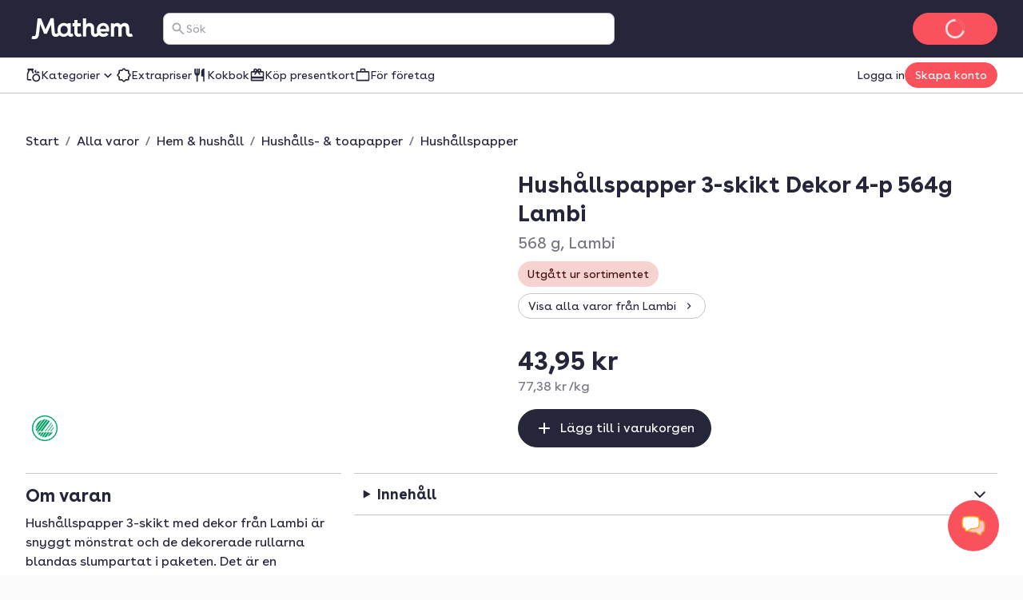

--- FILE ---
content_type: text/html; charset=utf-8
request_url: https://www.mathem.se/se/products/8792-lambi-hushallspapper-3-skikt-dekor-4-p-564g-lambi/
body_size: 119276
content:
<!DOCTYPE html><html lang="sv"><head><meta charSet="utf-8" data-next-head=""/><meta name="viewport" content="width=device-width" data-next-head=""/><meta name="application-name" content="Mathem" data-next-head=""/><meta name="apple-mobile-web-app-title" content="Mathem" data-next-head=""/><meta property="og:site_name" content="Mathem" data-next-head=""/><meta name="apple-itunes-app" content="app-id=1076840480" data-next-head=""/><title data-next-head="">Hushållspapper 3-skikt Dekor 4-p 564g Lambi - 568 g - Mathem</title><meta name="description" content="Beställ Hushållspapper 3-skikt Dekor 4-p 564g Lambi och andra matvaror hem till dig hos Mathem. Vi har det största och mest prisvärda urvalet av leveranstider – från bara 0 kr!" data-next-head=""/><meta property="og:type" content="website" data-next-head=""/><meta property="og:title" content="Hushållspapper 3-skikt Dekor 4-p 564g Lambi - 568 g - Mathem" data-next-head=""/><meta property="og:description" content="Beställ Hushållspapper 3-skikt Dekor 4-p 564g Lambi och andra matvaror hem till dig hos Mathem. Vi har det största och mest prisvärda urvalet av leveranstider – från bara 0 kr!" data-next-head=""/><meta property="og:url" content="https://www.mathem.se/se/products/8792-lambi-hushallspapper-3-skikt-dekor-4-p-564g-lambi/" data-next-head=""/><meta property="og:image" content="https://images.mathem.se/prod/local_products/a3c49d43-734f-4bbe-8a9d-ac3234dcb592.jpg?fit=bounds&amp;format=auto&amp;optimize=medium&amp;width=300&amp;s=0x22e181490d6dc20f7df6cc8d5bd045d8b7f3b6de" data-next-head=""/><meta property="og:locale" content="sv_SE" data-next-head=""/><meta name="twitter:card" content="summary_large_image" data-next-head=""/><meta name="twitter:title" content="Hushållspapper 3-skikt Dekor 4-p 564g Lambi - 568 g - Mathem" data-next-head=""/><meta name="twitter:description" content="Beställ Hushållspapper 3-skikt Dekor 4-p 564g Lambi och andra matvaror hem till dig hos Mathem. Vi har det största och mest prisvärda urvalet av leveranstider – från bara 0 kr!" data-next-head=""/><meta name="twitter:image" content="https://images.mathem.se/prod/local_products/a3c49d43-734f-4bbe-8a9d-ac3234dcb592.jpg?fit=bounds&amp;format=auto&amp;optimize=medium&amp;width=300&amp;s=0x22e181490d6dc20f7df6cc8d5bd045d8b7f3b6de" data-next-head=""/><link rel="canonical" href="https://www.mathem.se/se/products/8792-lambi-hushallspapper-3-skikt-dekor-4-p-564g-lambi/" data-next-head=""/><link rel="dns-prefetch" href="https://cdn.sanity.io/"/><link rel="dns-prefetch" href="https://1teetjp9.apicdn.sanity.io"/><link rel="dns-prefetch" href="https://spc.mathem.se"/><link rel="icon" type="image/png" href="/favicons/mathem/favicon.png?v=2"/><link rel="icon" href="/favicons/mathem/favicon.svg?v=2" type="image/svg+xml"/><link rel="apple-touch-icon" href="/favicons/mathem/apple-touch-icon.png?v=2"/><link rel="preload" href="/_next/static/media/BuenosAiresVariableUprightWeb.507da056.woff2" as="font" type="font/woff2" crossorigin="anonymous"/><link rel="dns-prefetch" href="https://www.googletagmanager.com/"/><link data-next-font="" rel="preconnect" href="/" crossorigin="anonymous"/><link rel="preload" href="/_next/static/chunks/d470b00578c6126e.css" as="style"/><link rel="preload" href="/_next/static/chunks/de240ca886431cbc.css" as="style"/><link rel="preload" href="/_next/static/chunks/24eb1014efdcbf6f.css" as="style"/><script type="application/ld+json" data-next-head="">{"@context":"https://schema.org","@type":"Product","name":"Hushållspapper 3-skikt Dekor 4-p 564g Lambi","image":["https://images.mathem.se/prod/local_products/a3c49d43-734f-4bbe-8a9d-ac3234dcb592.jpg?fit=bounds&amp;format=auto&amp;optimize=medium&amp;width=1000&amp;s=0x90b1e6950964b516ac4b9bb3d63f0f30149f309f"],"description":"Hushållspapper 3-skikt med dekor från Lambi är snyggt mönstrat och de dekorerade rullarna blandas slumpartat i paketen. Det är en halvarksprodukt med 13 meter per rulle. Produkten är miljömärkt med Svanen.","brand":"Lambi","offers":{"@type":"Offer","url":"https://www.mathem.se/se/products/8792-lambi-hushallspapper-3-skikt-dekor-4-p-564g-lambi/","itemCondition":"https://schema.org/NewCondition","priceCurrency":"SEK","price":"43.95","availability":"https://schema.org/Discontinued"}}</script><script type="application/ld+json" data-next-head="">{"@context":"https://schema.org","@type":"BreadcrumbList","itemListElement":[{"@type":"ListItem","position":1,"name":"Start","item":"https://www.mathem.se/se/"},{"@type":"ListItem","position":2,"name":"Alla varor","item":"https://www.mathem.se/se/products/"},{"@type":"ListItem","position":3,"name":"Hem &amp; hushåll","item":"https://www.mathem.se/se/categories/466-hem-hushall/"},{"@type":"ListItem","position":4,"name":"Hushålls- &amp; toapapper","item":"https://www.mathem.se/se/categories/466-hem-hushall/467-hushalls-toapapper/"},{"@type":"ListItem","position":5,"name":"Hushållspapper","item":"https://www.mathem.se/se/categories/466-hem-hushall/467-hushalls-toapapper/469-hushallspapper/"},{"@type":"ListItem","position":6,"name":"Hushållspapper 3-skikt Dekor 4-p 564g Lambi","item":"https://www.mathem.se/se/products/8792-lambi-hushallspapper-3-skikt-dekor-4-p-564g-lambi/"}]}</script><script>window.SENTRY_ENV = 'prod';</script><link rel="stylesheet" href="/_next/static/chunks/d470b00578c6126e.css" data-n-g=""/><link rel="stylesheet" href="/_next/static/chunks/de240ca886431cbc.css" data-n-g=""/><link rel="stylesheet" href="/_next/static/chunks/24eb1014efdcbf6f.css" data-n-g=""/><noscript data-n-css=""></noscript><script defer="" noModule="" src="/_next/static/chunks/a6dad97d9634a72d.js"></script><script src="/_next/static/chunks/c04595780b47c07e.js" defer=""></script><script src="/_next/static/chunks/4ae9e129ac729334.js" defer=""></script><script src="/_next/static/chunks/93b4e3daa2a86fb2.js" defer=""></script><script src="/_next/static/chunks/31d413b522f1d9d5.js" defer=""></script><script src="/_next/static/chunks/2bcc67696fb06129.js" defer=""></script><script src="/_next/static/chunks/0a49ad03140c817c.js" defer=""></script><script src="/_next/static/chunks/71391c82b85b31d7.js" defer=""></script><script src="/_next/static/chunks/704936334bf40bde.js" defer=""></script><script src="/_next/static/chunks/6769d960f87ecbf8.js" defer=""></script><script src="/_next/static/chunks/8800673e40b4c437.js" defer=""></script><script src="/_next/static/chunks/9c3a407d165f3fa5.js" defer=""></script><script src="/_next/static/chunks/726e261b0752b22b.js" defer=""></script><script src="/_next/static/chunks/63967d3e383ab259.js" defer=""></script><script src="/_next/static/chunks/db7285b7b6c4064c.js" defer=""></script><script src="/_next/static/chunks/504e1b613cf3d3db.js" defer=""></script><script src="/_next/static/chunks/turbopack-3983ad0c19021a57.js" defer=""></script><script src="/_next/static/chunks/d3f609efc78204b3.js" defer=""></script><script src="/_next/static/chunks/3da77d92a870dd20.js" defer=""></script><script src="/_next/static/chunks/c64033f8639384ee.js" defer=""></script><script src="/_next/static/chunks/60f308ef296dbf8f.js" defer=""></script><script src="/_next/static/chunks/ddb7c2ff640c250d.js" defer=""></script><script src="/_next/static/chunks/e6ce6fecddaf3d45.js" defer=""></script><script src="/_next/static/chunks/f146e2cb8f6f54bd.js" defer=""></script><script src="/_next/static/chunks/0b7092b2465417d8.js" defer=""></script><script src="/_next/static/chunks/c7c66139b57dbf8b.js" defer=""></script><script src="/_next/static/chunks/turbopack-a80f09911bfe53cd.js" defer=""></script><script src="/_next/static/af0072342811445161db6219b3f92170cabefff5/_ssgManifest.js" defer=""></script><script src="/_next/static/af0072342811445161db6219b3f92170cabefff5/_buildManifest.js" defer=""></script></head><body class="kolibri mathem-theme"><link rel="preload" as="image" href="https://images.mathem.se/prod/local_products/a3c49d43-734f-4bbe-8a9d-ac3234dcb592.jpg?fit=bounds&amp;format=auto&amp;optimize=medium&amp;width=1000&amp;s=0x90b1e6950964b516ac4b9bb3d63f0f30149f309f"/><link rel="preload" as="image" href="https://images.mathem.se/prod/certifications/165b1bac-5b17-417c-90f4-991830f8e735.png?fit=bounds&amp;format=auto&amp;optimize=medium&amp;width=56&amp;s=0xc151650b132c823f608139c0e87ca72ede53b7bc"/><link rel="preload" as="image" href="https://images.mathem.se/prod/local_products/38cdf624-6912-4d38-ad52-5efb5b8da8f1.jpg?fit=bounds&amp;format=auto&amp;optimize=medium&amp;width=300&amp;s=0x0903711393da45d25a1c918e475e3cadcfb177c5"/><link rel="preload" as="image" href="https://images.mathem.se/prod/local_products/043ff527-7fb0-41f2-b68f-24b1a302f5d9.jpg?fit=bounds&amp;format=auto&amp;optimize=medium&amp;width=300&amp;s=0xfcfc63c7bec14aa1668f902e92aad8ba908fd199"/><link rel="preload" as="image" href="https://images.mathem.se/prod/local_products/a9defccf-f2be-45b9-ae0e-30eecd918e7b.jpg?fit=bounds&amp;format=auto&amp;optimize=medium&amp;width=142&amp;s=0xa5b9bb69921ae8c820ef2f6be5f38f59d89371c9"/><link rel="preload" as="image" href="https://images.mathem.se/prod/local_products/0365a1fc-42c4-401f-8b3a-0685292288ed.jpg?fit=bounds&amp;format=auto&amp;optimize=medium&amp;width=123&amp;s=0x4b40f39cc3069aecaa52f0f25f2d58e1e5b2125f"/><link rel="preload" as="image" href="https://www.mathem.se/static/products/img/classifier_icons/dangerous-goods.bf97c30aace0.png"/><link rel="preload" as="image" href="https://images.mathem.se/prod/local_products/22041f98-f473-44ba-92ca-9bfcdba84c73.jpg?fit=bounds&amp;format=auto&amp;optimize=medium&amp;width=107&amp;s=0xaf2fcaaec55004303b49e66017873948222cb9c7"/><link rel="preload" as="image" href="https://www.mathem.se/static/products/img/classifier_icons/vegan.c0a8bf457926.png"/><div id="__next"><a href="#main-content" class="k-text-style k-text-style--body-m k-text--weight-bold k-text--underline k-link k-button k-button--large k-button--secondary styles-module-scss-module__sf-K6q__skipToMainContentLink styles-module-scss-module__gV9DMa__AppLinkButton"><span class="k-text-style k-text-style--label-m">Gå vidare till huvudinnehåll</span></a><div class="styles-module-scss-module__9-4Tva__dixaFacadeWrapper k-flex k-align-items-center k-justify-content-center" id="dixaMessengerFacade"><svg width="30" height="26" viewBox="0 0 30 26" fill="none" xmlns="http://www.w3.org/2000/svg"><g id="icon"><g id="shape2" opacity="0.7"><path fill="#FFF" fill-rule="evenodd" clip-rule="evenodd" d="M9.06641 7.57938C10.9648 5.68094 25.6778 5.68094 27.5762 7.57938C29.4746 9.47782 29.4746 18.4954 27.5762 20.3939C27.2418 20.7282 26.5098 20.989 25.5203 21.1813C25.364 22.483 24.8869 24.1092 24.1892 24.5887C22.7263 24.6498 19.7125 23.1522 18.312 21.5801C14.1622 21.4608 10.0149 20.8677 9.06641 19.9192C7.16797 18.0208 7.16797 9.47782 9.06641 7.57938Z"> </path><path fill="#FFAA1E" d="M9.06641 7.57938L9.59674 8.10971L9.06641 7.57938ZM27.5762 20.3939L27.0459 19.8635L27.5762 20.3939ZM25.5203 21.1813L25.3772 20.4451L24.8408 20.5494L24.7757 21.0919L25.5203 21.1813ZM24.1892 24.5887L24.2205 25.338L24.4362 25.329L24.614 25.2068L24.1892 24.5887ZM18.312 21.5801L18.872 21.0812L18.6568 20.8397L18.3335 20.8304L18.312 21.5801ZM9.06641 19.9192L8.53608 20.4496L8.53608 20.4496L9.06641 19.9192ZM28.1065 7.04905C27.7304 6.67292 27.1385 6.42262 26.531 6.23865C25.8931 6.04546 25.1141 5.89052 24.2552 5.76891C22.5349 5.52533 20.4217 5.40555 18.3213 5.40555C16.2209 5.40555 14.1077 5.52533 12.3874 5.76891C11.5285 5.89052 10.7495 6.04546 10.1116 6.23865C9.50406 6.42262 8.91221 6.67292 8.53608 7.04905L9.59674 8.10971C9.69522 8.01123 9.97843 7.84624 10.5463 7.67426C11.0838 7.51149 11.7805 7.3698 12.5976 7.2541C14.2292 7.02307 16.2689 6.90555 18.3213 6.90555C20.3737 6.90555 22.4134 7.02307 24.045 7.2541C24.8621 7.3698 25.5588 7.51149 26.0963 7.67426C26.6642 7.84624 26.9474 8.01123 27.0459 8.10971L28.1065 7.04905ZM28.1065 20.9242C28.7479 20.2828 29.1373 19.1704 29.3784 18.0102C29.6284 16.8069 29.75 15.3896 29.75 13.9866C29.75 12.5837 29.6284 11.1664 29.3784 9.96299C29.1373 8.80285 28.7479 7.69042 28.1065 7.04905L27.0459 8.10971C27.3537 8.41756 27.6762 9.14424 27.9097 10.2682C28.1343 11.3488 28.25 12.6606 28.25 13.9866C28.25 15.3127 28.1343 16.6244 27.9097 17.7051C27.6762 18.829 27.3537 19.5557 27.0459 19.8635L28.1065 20.9242ZM25.6634 21.9176C26.1826 21.8167 26.6569 21.6937 27.0579 21.5429C27.4459 21.397 27.8286 21.2021 28.1065 20.9242L27.0459 19.8635C26.9894 19.92 26.8389 20.0227 26.53 20.1389C26.234 20.2501 25.8476 20.3537 25.3772 20.4451L25.6634 21.9176ZM24.7757 21.0919C24.703 21.6968 24.5558 22.3724 24.352 22.9398C24.2502 23.2231 24.14 23.4635 24.0278 23.6489C23.9116 23.841 23.8173 23.9343 23.7644 23.9706L24.614 25.2068C24.91 25.0034 25.1369 24.7135 25.3113 24.4252C25.4898 24.1302 25.6394 23.7927 25.7636 23.4469C26.0119 22.7559 26.1813 21.9675 26.265 21.2708L24.7757 21.0919ZM24.1579 23.8394C23.6273 23.8615 22.6526 23.5785 21.5663 23.0279C20.5053 22.4902 19.4892 21.774 18.872 21.0812L17.752 22.079C18.5353 22.9583 19.7263 23.777 20.8882 24.3658C22.0246 24.9418 23.2883 25.377 24.2205 25.338L24.1579 23.8394ZM8.53608 20.4496C8.90631 20.8198 9.49017 21.0785 10.0957 21.2754C10.7306 21.4818 11.507 21.656 12.3643 21.8002C14.0813 22.0892 16.1914 22.2695 18.2904 22.3298L18.3335 20.8304C16.2828 20.7715 14.2444 20.5956 12.6132 20.321C11.7964 20.1836 11.0987 20.0242 10.5595 19.8489C9.99101 19.6641 9.70076 19.4929 9.59674 19.3889L8.53608 20.4496ZM8.53608 7.04905C7.89972 7.6854 7.50824 8.76014 7.26547 9.88292C7.01449 11.0437 6.89258 12.4037 6.89258 13.7493C6.89258 15.0949 7.01449 16.4549 7.26547 17.6157C7.50824 18.7385 7.89972 19.8132 8.53608 20.4496L9.59674 19.3889C9.28387 19.076 8.96344 18.371 8.7316 17.2987C8.50797 16.2644 8.39258 15.014 8.39258 13.7493C8.39258 12.4846 8.50797 11.2342 8.7316 10.1999C8.96344 9.12762 9.28387 8.42257 9.59674 8.10971L8.53608 7.04905Z"> </path></g><g id="shape1"><path fill="#FFF" fill-rule="evenodd" clip-rule="evenodd" d="M20.9336 2.83332C19.0352 0.934883 4.32225 0.934883 2.42381 2.83332C0.52537 4.73176 0.52537 13.7494 2.42381 15.6478C2.75825 15.9822 3.49039 16.243 4.48011 16.4354C4.63644 17.737 5.11352 19.3631 5.81122 19.8427C7.27412 19.9038 10.288 18.4061 11.6885 16.834C15.8381 16.7147 19.9851 16.1217 20.9336 15.1732C22.832 13.2747 22.832 4.73176 20.9336 2.83332Z"></path><path fill="#FFAA1E" d="M20.9336 2.83332L20.4033 3.36365L20.9336 2.83332ZM2.42381 15.6478L1.89348 16.1781L1.89348 16.1781L2.42381 15.6478ZM4.48011 16.4354L4.62319 15.6991L5.1596 15.8034L5.22476 16.3459L4.48011 16.4354ZM5.81122 19.8427L5.77991 20.592L5.56428 20.583L5.38641 20.4607L5.81122 19.8427ZM11.6885 16.834L11.1285 16.3351L11.3436 16.0936L11.6669 16.0843L11.6885 16.834ZM20.9336 15.1732L21.4639 15.7035L20.9336 15.1732ZM1.89348 2.30299C2.26961 1.92686 2.86146 1.67657 3.46897 1.49259C4.10689 1.2994 4.88592 1.14446 5.74475 1.02286C7.46508 0.779271 9.57826 0.659492 11.6787 0.659492C13.7791 0.659492 15.8923 0.779271 17.6126 1.02286C18.4715 1.14446 19.2505 1.2994 19.8884 1.49259C20.4959 1.67657 21.0878 1.92686 21.4639 2.30299L20.4033 3.36365C20.3048 3.26517 20.0216 3.10018 19.4537 2.9282C18.9162 2.76543 18.2195 2.62374 17.4024 2.50804C15.7708 2.27702 13.7311 2.15949 11.6787 2.15949C9.62631 2.15949 7.58665 2.27702 5.95504 2.50804C5.13791 2.62374 4.4412 2.76543 3.90372 2.9282C3.33583 3.10018 3.05262 3.26517 2.95414 3.36365L1.89348 2.30299ZM1.89348 16.1781C1.25211 15.5368 0.86269 14.4243 0.621622 13.2642C0.371571 12.0608 0.249979 10.6435 0.249979 9.24056C0.249979 7.8376 0.371571 6.42031 0.621622 5.21693C0.86269 4.0568 1.25211 2.94436 1.89348 2.30299L2.95414 3.36365C2.64629 3.6715 2.32379 4.39818 2.09025 5.5221C1.86569 6.60279 1.74998 7.91451 1.74998 9.24056C1.74998 10.5666 1.86569 11.8783 2.09025 12.959C2.32379 14.0829 2.64629 14.8096 2.95414 15.1175L1.89348 16.1781ZM4.33703 17.1716C3.81776 17.0707 3.34338 16.9477 2.94229 16.7969C2.5542 16.651 2.17147 16.4561 1.89348 16.1781L2.95414 15.1175C3.0106 15.1739 3.16116 15.2767 3.47017 15.3929C3.7662 15.5041 4.15275 15.6077 4.62319 15.6991L4.33703 17.1716ZM5.22476 16.3459C5.29741 16.9509 5.44468 17.6264 5.64849 18.1938C5.75027 18.4771 5.86049 18.7175 5.97263 18.9029C6.08881 19.095 6.18314 19.1882 6.23604 19.2246L5.38641 20.4607C5.09046 20.2573 4.86352 19.9675 4.68912 19.6791C4.5107 19.3841 4.36105 19.0467 4.23681 18.7009C3.98857 18.0099 3.81914 17.2216 3.73546 16.5248L5.22476 16.3459ZM5.84253 19.0933C6.37315 19.1155 7.34783 18.8324 8.43419 18.2818C9.49514 17.7441 10.5113 17.0279 11.1285 16.3351L12.2485 17.3329C11.4652 18.2122 10.2741 19.0309 9.11231 19.6198C7.97588 20.1958 6.71219 20.631 5.77991 20.592L5.84253 19.0933ZM21.4639 15.7035C21.0937 16.0737 20.5099 16.3324 19.9043 16.5293C19.2695 16.7357 18.4932 16.9099 17.6359 17.0541C15.919 17.3431 13.809 17.5234 11.7101 17.5837L11.6669 16.0843C13.7176 16.0254 15.7559 15.8495 17.387 15.575C18.2038 15.4375 18.9014 15.2781 19.4406 15.1028C20.009 14.918 20.2992 14.7469 20.4033 14.6429L21.4639 15.7035ZM21.4639 2.30299C22.1003 2.93935 22.4918 4.01408 22.7345 5.13686C22.9855 6.29768 23.1074 7.65762 23.1074 9.00325C23.1074 10.3489 22.9855 11.7088 22.7345 12.8696C22.4918 13.9924 22.1003 15.0672 21.4639 15.7035L20.4033 14.6429C20.7161 14.33 21.0366 13.6249 21.2684 12.5526C21.492 11.5184 21.6074 10.268 21.6074 9.00325C21.6074 7.73853 21.492 6.48812 21.2684 5.45386C21.0366 4.38157 20.7161 3.67652 20.4033 3.36365L21.4639 2.30299Z"></path></g></g></svg></div><div class="index-module-scss-module__wdzkaW__layout k-flex k-flex--direction-column"><div aria-hidden="true" class="pageTransition-module-scss-module__vrZOYa__pageTransition pageTransition-module-scss-module__vrZOYa__pageTransition--idle"></div><header data-testid="default" class=""><div class="index-module-scss-module__DFjSnW__NavbarWrapper index-module-scss-module__DFjSnW__NavbarWrapper--hideDeliverySlotButton k-grid k-bg--surface-header k-py-3 lg:k-py-4 k-pl-4 md:k-pl-7 k-pr-4 md:k-pr-7 k-align-items-center"><div class="index-module-scss-module__DFjSnW__NavbarHamburgerMenu"><div class="MegaMenu-module-scss-module__JdsqyW__MegaMenuWrapper" tabindex="-1"><button type="button" data-testid="mega-menu-hamburger-button" aria-label="Kategorier" aria-expanded="false" aria-controls="_R_2pan96_" class="k-iconbutton k-icon-w32 k-iconbutton--on-header"><svg xmlns="http://www.w3.org/2000/svg" viewBox="0 0 24 24" role="presentation"><path d="M4 18a.97.97 0 0 1-.712-.288A.97.97 0 0 1 3 17q0-.424.288-.712A.97.97 0 0 1 4 16h16q.424 0 .712.288.288.287.288.712 0 .424-.288.712A.97.97 0 0 1 20 18zm0-5a.97.97 0 0 1-.712-.287A.97.97 0 0 1 3 12q0-.424.288-.713A.97.97 0 0 1 4 11h16q.424 0 .712.287.288.288.288.713 0 .424-.288.713A.97.97 0 0 1 20 13zm0-5a.97.97 0 0 1-.712-.287A.97.97 0 0 1 3 7q0-.424.288-.713A.97.97 0 0 1 4 6h16q.424 0 .712.287Q21 6.576 21 7t-.288.713A.97.97 0 0 1 20 8z"></path></svg></button><div id="_R_2pan96_" hidden="" role="dialog" data-testid="mega-menu-overlay" class="MegaMenu-module-scss-module__JdsqyW__MegaMenuOverlay"><div class="MegaMenu-module-scss-module__JdsqyW__MegaMenu k-pl-4 md:k-pl-7 k-pr-4 md:k-pr-7 k-pt-7 k-pb-9"><div class="MegaMenu-module-scss-module__JdsqyW__MegaMenuContent k-flex k-pb-5 k-flex--gap-4 k-flex--direction-column"><div class="MegaMenu-module-scss-module__JdsqyW__closeButton"><span class="hidden-module-scss-module__AMHhYG__md:hide hidden-module-scss-module__AMHhYG__lg:hide hidden-module-scss-module__AMHhYG__xl:hide"><button type="button" aria-label="Stäng" class="k-iconbutton k-icon-w24 styles-module-scss-module___zljVq__CloseButton"><svg xmlns="http://www.w3.org/2000/svg" viewBox="0 0 24 24" role="presentation"><path d="m12 13.4-4.9 4.9a.95.95 0 0 1-.7.275.95.95 0 0 1-.7-.275.95.95 0 0 1-.275-.7q0-.425.275-.7l4.9-4.9-4.9-4.9a.95.95 0 0 1-.275-.7q0-.425.275-.7a.95.95 0 0 1 .7-.275q.425 0 .7.275l4.9 4.9 4.9-4.9a.95.95 0 0 1 .7-.275q.425 0 .7.275a.95.95 0 0 1 .275.7.95.95 0 0 1-.275.7L13.4 12l4.9 4.9a.95.95 0 0 1 .275.7.95.95 0 0 1-.275.7.95.95 0 0 1-.7.275.95.95 0 0 1-.7-.275z"></path></svg></button></span></div><div class="MegaMenu-module-scss-module__JdsqyW__grid"><div class="MegaMenu-module-scss-module__JdsqyW__pinnedCategories k-flex k-flex--gap-4 k-flex--direction-column"><h3 id="_R_qipan96_" class="k-text-style k-text-style--body-m"><a class="k-text-style k-text-style--body-m k-text--weight-bold k-text-color--default k-text--none index-module-scss-module__NO7l3a__AppLink" href="/se/products/">Genvägar</a></h3><div class="k-position-relative md:k-position-static"><div class="styles-module-scss-module__JQ0thq__sm:scrollableContainer styles-module-scss-module__JQ0thq__defaultPadding k-flex k-align-items-center"><ul class="k-flex k-flex--gap-2 k-flex--direction-row md:k-flex--direction-column md:k-box--full-width lg:k-box--full-width xl:k-box--full-width" aria-labelledby="_R_qipan96_"><li><a class="k-button k-button--large k-button--tertiary k-button--icon-start k-flex k-flex--gap-1 k-box--full-width styles-module-scss-module__gV9DMa__AppLinkButton index-module-scss-module__NO7l3a__AppLink" href="/se/products/news/"><span class="k-button__icon"><svg xmlns="http://www.w3.org/2000/svg" viewBox="0 0 24 24" role="presentation"><path d="M4 14q-.824 0-1.412-.588A1.93 1.93 0 0 1 2 12q0-.825.587-1.412A1.93 1.93 0 0 1 4 10q.824 0 1.412.588Q6 11.175 6 12t-.588 1.412A1.93 1.93 0 0 1 4 14m.95 3.6 2.95-2.95a.95.95 0 0 1 .7-.275q.425 0 .7.275a.95.95 0 0 1 .275.7.95.95 0 0 1-.275.7L6.35 19a.95.95 0 0 1-.7.275.95.95 0 0 1-.7-.275.95.95 0 0 1-.275-.7q0-.425.275-.7m3-8.3L5 6.35a.95.95 0 0 1-.275-.7q0-.425.275-.7a.95.95 0 0 1 .7-.275q.425 0 .7.275L9.35 7.9a.95.95 0 0 1 .275.7.95.95 0 0 1-.275.7.95.95 0 0 1-.7.275.95.95 0 0 1-.7-.275M12 22q-.825 0-1.412-.587A1.93 1.93 0 0 1 10 20q0-.824.588-1.413A1.93 1.93 0 0 1 12 18q.825 0 1.412.587Q14 19.176 14 20t-.588 1.413A1.93 1.93 0 0 1 12 22m0-16q-.825 0-1.412-.588A1.93 1.93 0 0 1 10 4q0-.824.588-1.412A1.93 1.93 0 0 1 12 2q.825 0 1.412.587Q14 3.176 14 4t-.588 1.412A1.93 1.93 0 0 1 12 6m2.65 1.9 3-2.95a.98.98 0 0 1 .688-.288.93.93 0 0 1 .712.288.95.95 0 0 1 .275.7.95.95 0 0 1-.275.7l-2.975 2.975q-.3.3-.712.3a.97.97 0 0 1-.713-.3 1.07 1.07 0 0 1-.287-.712.93.93 0 0 1 .287-.713m3 11.1-2.95-2.95a.95.95 0 0 1-.275-.7q0-.425.275-.7a.95.95 0 0 1 .7-.275q.425 0 .7.275l2.95 2.95a.95.95 0 0 1 .275.7.95.95 0 0 1-.275.7.95.95 0 0 1-.7.275.95.95 0 0 1-.7-.275M20 14q-.824 0-1.413-.588A1.93 1.93 0 0 1 18 12q0-.825.587-1.412A1.93 1.93 0 0 1 20 10q.824 0 1.413.588Q22 11.175 22 12t-.587 1.412A1.93 1.93 0 0 1 20 14"></path></svg></span><span class="k-text-style k-text-style--label-m"><span class="k-text-style k-text-style--body-s k-text--nowrap">Nyheter!</span></span></a></li><li><a class="k-button k-button--large k-button--tertiary k-button--icon-start k-flex k-flex--gap-1 k-box--full-width styles-module-scss-module__gV9DMa__AppLinkButton index-module-scss-module__NO7l3a__AppLink" href="/se/products/discounts/"><span class="k-button__icon"><svg xmlns="http://www.w3.org/2000/svg" viewBox="0 0 24 24" role="presentation"><path d="M8.65 20H6q-.824 0-1.412-.587A1.93 1.93 0 0 1 4 18v-2.65L2.075 13.4q-.275-.3-.425-.662T1.5 12t.15-.738.425-.662L4 8.65V6q0-.824.588-1.412A1.93 1.93 0 0 1 6 4h2.65l1.95-1.925q.3-.275.662-.425T12 1.5t.738.15.662.425L15.35 4H18q.824 0 1.413.588Q20 5.175 20 6v2.65l1.925 1.95q.275.3.425.662t.15.738-.15.738-.425.662L20 15.35V18q0 .824-.587 1.413A1.93 1.93 0 0 1 18 20h-2.65l-1.95 1.925q-.3.275-.662.425T12 22.5t-.738-.15a2.3 2.3 0 0 1-.662-.425zm.85-2 2.5 2.5 2.5-2.5H18v-3.5l2.5-2.5L18 9.5V6h-3.5L12 3.5 9.5 6H6v3.5L3.5 12 6 14.5V18z"></path></svg></span><span class="k-text-style k-text-style--label-m"><span class="k-text-style k-text-style--body-s k-text--nowrap">Extrapriser</span></span></a></li><li><a class="k-button k-button--large k-button--tertiary k-button--icon-start k-flex k-flex--gap-1 k-box--full-width styles-module-scss-module__gV9DMa__AppLinkButton index-module-scss-module__NO7l3a__AppLink" href="https://www.mathem.se/se/products/"><span class="k-button__icon"><svg xmlns="http://www.w3.org/2000/svg" viewBox="0 0 24 24" role="presentation"><path d="M16 22q-2.5 0-4.25-1.75T10 16t1.75-4.25T16 10t4.25 1.75T22 16t-1.75 4.25T16 22m0-2q1.65 0 2.825-1.175T20 16t-1.175-2.825T16 12t-2.825 1.175T12 16t1.175 2.825T16 20M4 20q-.824 0-1.412-.587A1.93 1.93 0 0 1 2 18v-7.6q0-.2.038-.4.037-.2.112-.4l2-4.6H4a.97.97 0 0 1-.712-.287A.97.97 0 0 1 3 4V3q0-.424.288-.712A.97.97 0 0 1 4 2h7q.424 0 .713.288Q12 2.575 12 3v1q0 .424-.287.713A.97.97 0 0 1 11 5h-.15l1.65 3.8q-.476.25-.9.525t-.8.625L8.7 5H6.3L4 10.4V18h4.25q.125.525.338 1.038.212.512.512.962zM16 9q-1.05 0-1.775-.725T13.5 6.5t.725-1.775T16 4zq0-1.05.725-1.775T18.5 6.5t1.775.725T21 9z"></path></svg></span><span class="k-text-style k-text-style--label-m"><span class="k-text-style k-text-style--body-s k-text--nowrap">Alla varor</span></span></a></li><li><a class="k-button k-button--large k-button--tertiary k-button--icon-start k-flex k-flex--gap-1 k-box--full-width styles-module-scss-module__gV9DMa__AppLinkButton index-module-scss-module__NO7l3a__AppLink" href="https://www.mathem.se/se/about/presentkort/"><span class="k-button__icon"><svg xmlns="http://www.w3.org/2000/svg" viewBox="0 0 24 24" role="presentation"><path d="M4 17v2h16v-2zM4 6h2.2a1.4 1.4 0 0 1-.163-.475A3.5 3.5 0 0 1 6 5q0-1.25.875-2.125A2.9 2.9 0 0 1 9 2q.75 0 1.387.388.638.387 1.113.962L12 4l.5-.65q.45-.6 1.1-.975T15 2q1.25 0 2.125.875T18 5q0 .274-.038.525-.037.25-.162.475H20q.824 0 1.413.588Q22 7.175 22 8v11q0 .824-.587 1.413A1.93 1.93 0 0 1 20 21H4q-.824 0-1.412-.587A1.93 1.93 0 0 1 2 19V8q0-.824.587-1.412A1.93 1.93 0 0 1 4 6m0 8h16V8h-5.1l1.5 2.05q.25.35.2.737a.9.9 0 0 1-.4.638.97.97 0 0 1-.737.188.98.98 0 0 1-.638-.388L12 7.4l-2.825 3.825a.98.98 0 0 1-.638.388.97.97 0 0 1-.737-.188.95.95 0 0 1-.412-.638.97.97 0 0 1 .187-.737L9.05 8H4zm5-8q.424 0 .713-.287A.97.97 0 0 0 10 5a.97.97 0 0 0-.287-.713A.97.97 0 0 0 9 4a.97.97 0 0 0-.713.287A.97.97 0 0 0 8 5q0 .424.287.713Q8.576 6 9 6m6 0q.424 0 .713-.287A.97.97 0 0 0 16 5a.97.97 0 0 0-.287-.713A.97.97 0 0 0 15 4a.97.97 0 0 0-.713.287A.97.97 0 0 0 14 5q0 .424.287.713Q14.576 6 15 6"></path></svg></span><span class="k-text-style k-text-style--label-m"><span class="k-text-style k-text-style--body-s k-text--nowrap">Köp presentkort</span></span></a></li></ul></div></div></div><div class="MegaMenu-module-scss-module__JdsqyW__banners k-flex k-flex--gap-4 k-flex--direction-column"><h3 id="_R_1aipan96_" class="k-text-style k-text-style--body-m"><a class="k-text-style k-text-style--body-m k-text--weight-bold k-text-color--default k-text--none index-module-scss-module__NO7l3a__AppLink" href="/se/inspiration/inspiration/">Aktuellt</a></h3><ul class="styles-module-scss-module__LfhtRq__LinkListColumns" aria-labelledby="_R_1aipan96_"><li><a class="styles-module-scss-module__LfhtRq__cellContainer k-flex k-border-radius-small index-module-scss-module__NO7l3a__AppLink" href="/se/categories/911-prismatch/"><div class="styles-module-scss-module__LfhtRq__cellFade"><span class="k-text-style k-text-style--body-m k-text--weight-bold styles-module-scss-module__LfhtRq__cellText k-flex k-align-items-center k-justify-content-center">Prismatch</span></div><img class="k-image k-image--cover styles-module-scss-module__LfhtRq__image" alt="Prismatch" loading="lazy" decoding="async" src="https://images.mathem.se/prod/pinned_categories/d6cbf4b7-c3d1-4739-9f81-a15f975c9f43.png?fit=crop&amp;format=auto&amp;height=690&amp;optimize=medium&amp;width=900&amp;s=0x99a16bd6c384c4af66008fb2a5e73c658763350c"/></a></li><li><a class="styles-module-scss-module__LfhtRq__cellContainer k-flex k-border-radius-small index-module-scss-module__NO7l3a__AppLink" href="/se/categories/940-nytt-hos-oss/"><div class="styles-module-scss-module__LfhtRq__cellFade"><span class="k-text-style k-text-style--body-m k-text--weight-bold styles-module-scss-module__LfhtRq__cellText k-flex k-align-items-center k-justify-content-center">Nytt hos oss</span></div><img class="k-image k-image--cover styles-module-scss-module__LfhtRq__image" alt="Nytt hos oss" loading="lazy" decoding="async" src="https://images.mathem.se/prod/pinned_categories/ad348502-7692-44b7-8531-92fd815dc456.png?fit=crop&amp;format=auto&amp;height=690&amp;optimize=medium&amp;width=900&amp;s=0xdf1fbdc9bfa2150105e1c6f955af2f12a84c2aeb"/></a></li><li><a class="styles-module-scss-module__LfhtRq__cellContainer k-flex k-border-radius-small index-module-scss-module__NO7l3a__AppLink" href="/se/categories/1372-alla-hjartans-dag/"><div class="styles-module-scss-module__LfhtRq__cellFade"><span class="k-text-style k-text-style--body-m k-text--weight-bold styles-module-scss-module__LfhtRq__cellText k-flex k-align-items-center k-justify-content-center">Alla hjärtans dag</span></div><img class="k-image k-image--cover styles-module-scss-module__LfhtRq__image" alt="Alla hjärtans dag" loading="lazy" decoding="async" src="https://images.mathem.se/prod/pinned_categories/f204b510-0562-4b5f-9f77-49b8eafbc5fd.jpg?fit=crop&amp;format=auto&amp;height=690&amp;optimize=medium&amp;width=900&amp;s=0xbc7bb7605e83a40226e187d82d8fffca286b6bc8"/></a></li><li><a class="styles-module-scss-module__LfhtRq__cellContainer k-flex k-border-radius-small index-module-scss-module__NO7l3a__AppLink" href="/se/categories/1070-enklare-smabarnsliv/"><div class="styles-module-scss-module__LfhtRq__cellFade"><span class="k-text-style k-text-style--body-m k-text--weight-bold styles-module-scss-module__LfhtRq__cellText k-flex k-align-items-center k-justify-content-center">Enklare småbarnsliv</span></div><img class="k-image k-image--cover styles-module-scss-module__LfhtRq__image" alt="Enklare småbarnsliv" loading="lazy" decoding="async" src="https://images.mathem.se/prod/pinned_categories/5f0f1f49-94b4-48b5-99d3-9e2720474918.png?fit=crop&amp;format=auto&amp;height=690&amp;optimize=medium&amp;width=900&amp;s=0x5f47431997fa028d516fdc7b7216cb92d3c70e3e"/></a></li><li><a class="styles-module-scss-module__LfhtRq__cellContainer k-flex k-border-radius-small index-module-scss-module__NO7l3a__AppLink" href="/se/categories/1366-bunkra-for-sund-nystart-upp-till-20/"><div class="styles-module-scss-module__LfhtRq__cellFade"><span class="k-text-style k-text-style--body-m k-text--weight-bold styles-module-scss-module__LfhtRq__cellText k-flex k-align-items-center k-justify-content-center">Bunkra för sund nystart -upp till 20%</span></div><img class="k-image k-image--cover styles-module-scss-module__LfhtRq__image" alt="Bunkra för sund nystart -upp till 20%" loading="lazy" decoding="async" src="https://images.mathem.se/prod/pinned_categories/2249a4d2-5060-41ec-a3df-2e64ee7d8f02.png?fit=crop&amp;format=auto&amp;height=690&amp;optimize=medium&amp;width=900&amp;s=0xa189919a4cb9a2919418c642cec878807a347401"/></a></li><li><a class="styles-module-scss-module__LfhtRq__cellContainer k-flex k-border-radius-small index-module-scss-module__NO7l3a__AppLink" href="/se/categories/1342-traning/"><div class="styles-module-scss-module__LfhtRq__cellFade"><span class="k-text-style k-text-style--body-m k-text--weight-bold styles-module-scss-module__LfhtRq__cellText k-flex k-align-items-center k-justify-content-center">Träning</span></div><img class="k-image k-image--cover styles-module-scss-module__LfhtRq__image" alt="Träning" loading="lazy" decoding="async" src="https://images.mathem.se/prod/pinned_categories/d00b86ee-f666-48e6-93fd-1f235c2c00ac.jpg?fit=crop&amp;format=auto&amp;height=690&amp;optimize=medium&amp;width=900&amp;s=0x25aa789def34abe194c7c1e7cd8099ed82f3c57e"/></a></li><li><a class="styles-module-scss-module__LfhtRq__cellContainer k-flex k-border-radius-small index-module-scss-module__NO7l3a__AppLink" href="/se/categories/1233-vardagshjaltar/"><div class="styles-module-scss-module__LfhtRq__cellFade"><span class="k-text-style k-text-style--body-m k-text--weight-bold styles-module-scss-module__LfhtRq__cellText k-flex k-align-items-center k-justify-content-center">Vardagshjältar</span></div><img class="k-image k-image--cover styles-module-scss-module__LfhtRq__image" alt="Vardagshjältar" loading="lazy" decoding="async" src="https://images.mathem.se/prod/pinned_categories/6dd6b71d-1740-4037-8814-77c54d41d156.jpg?fit=crop&amp;format=auto&amp;height=690&amp;optimize=medium&amp;width=900&amp;s=0x600378ff45057247b7b6d5d3be4eb4c1ad8eef68"/></a></li><li><a class="styles-module-scss-module__LfhtRq__cellContainer k-flex k-border-radius-small index-module-scss-module__NO7l3a__AppLink" href="/se/categories/945-kop-fler-spara-mer/"><div class="styles-module-scss-module__LfhtRq__cellFade"><span class="k-text-style k-text-style--body-m k-text--weight-bold styles-module-scss-module__LfhtRq__cellText k-flex k-align-items-center k-justify-content-center">Köp fler spara mer</span></div><img class="k-image k-image--cover styles-module-scss-module__LfhtRq__image" alt="Köp fler spara mer" loading="lazy" decoding="async" src="https://images.mathem.se/prod/pinned_categories/87b8c9c9-a044-4dc0-b22a-198b01d165fb.png?fit=crop&amp;format=auto&amp;height=690&amp;optimize=medium&amp;width=900&amp;s=0x165cb9446982a49ffe576705ede9194e0eacb284"/></a></li></ul><a class="k-button k-button--large k-button--tertiary k-flex k-flex--gap-1 k-box--full-width styles-module-scss-module__gV9DMa__AppLinkButton index-module-scss-module__NO7l3a__AppLink" href="/se/inspiration/inspiration/"><span class="k-text-style k-text-style--label-m">Få inspiration</span></a></div><span class="hidden-module-scss-module__AMHhYG__md:hide hidden-module-scss-module__AMHhYG__lg:hide hidden-module-scss-module__AMHhYG__xl:hide"><div><a class="k-text-style k-text-style--body-m k-text--weight-bold k-text--none k-link sub-header-module-scss-module__Jk6W2G__navItem k-link--text index-module-scss-module__NO7l3a__AppLink" href="/se/recipes/"><div class="k-flex k-align-items-center k-flex--gap-2"><span class="k-icon k-icon-fill-default k-icon-w20"><svg xmlns="http://www.w3.org/2000/svg" viewBox="0 0 24 24" role="presentation"><path d="M7 9V3q0-.424.287-.712A.97.97 0 0 1 8 2q.424 0 .713.288Q9 2.575 9 3v6h1V3q0-.424.287-.712A.97.97 0 0 1 11 2q.424 0 .713.288Q12 2.575 12 3v6q0 1.4-.863 2.45A4.12 4.12 0 0 1 9 12.85V21q0 .424-.287.712A.97.97 0 0 1 8 22a.97.97 0 0 1-.713-.288A.97.97 0 0 1 7 21v-8.15a4.12 4.12 0 0 1-2.137-1.4Q4 10.4 4 9V3q0-.424.287-.712A.97.97 0 0 1 5 2q.424 0 .713.288Q6 2.575 6 3v6zm10 5h-2a.97.97 0 0 1-.713-.287A.97.97 0 0 1 14 13V7q0-1.75 1.287-3.375Q16.575 2 17.95 2q.45 0 .75.35t.3.825V21q0 .424-.288.712A.97.97 0 0 1 18 22a.97.97 0 0 1-.712-.288A.97.97 0 0 1 17 21z"></path></svg></span><span class="k-text-style k-text-style--body-m k-text--weight-regular">Kokbok</span></div></a><div class="k-spacer-spacing-3" role="none"></div><hr class="k-divider k-divider--horizontal k-border-color--divider-default k-border-top-1" role="presentation"/><div class="k-spacer-spacing-4" role="none"></div><a class="k-text-style k-text-style--body-m k-text--weight-bold k-text--none k-link sub-header-module-scss-module__Jk6W2G__navItem k-link--text index-module-scss-module__NO7l3a__AppLink" href="/se/about/presentkort/"><div class="k-flex k-align-items-center k-flex--gap-2"><span class="k-icon k-icon-fill-default k-icon-w20"><svg xmlns="http://www.w3.org/2000/svg" viewBox="0 0 24 24" role="presentation"><path d="M4 17v2h16v-2zM4 6h2.2a1.4 1.4 0 0 1-.163-.475A3.5 3.5 0 0 1 6 5q0-1.25.875-2.125A2.9 2.9 0 0 1 9 2q.75 0 1.387.388.638.387 1.113.962L12 4l.5-.65q.45-.6 1.1-.975T15 2q1.25 0 2.125.875T18 5q0 .274-.038.525-.037.25-.162.475H20q.824 0 1.413.588Q22 7.175 22 8v11q0 .824-.587 1.413A1.93 1.93 0 0 1 20 21H4q-.824 0-1.412-.587A1.93 1.93 0 0 1 2 19V8q0-.824.587-1.412A1.93 1.93 0 0 1 4 6m0 8h16V8h-5.1l1.5 2.05q.25.35.2.737a.9.9 0 0 1-.4.638.97.97 0 0 1-.737.188.98.98 0 0 1-.638-.388L12 7.4l-2.825 3.825a.98.98 0 0 1-.638.388.97.97 0 0 1-.737-.188.95.95 0 0 1-.412-.638.97.97 0 0 1 .187-.737L9.05 8H4zm5-8q.424 0 .713-.287A.97.97 0 0 0 10 5a.97.97 0 0 0-.287-.713A.97.97 0 0 0 9 4a.97.97 0 0 0-.713.287A.97.97 0 0 0 8 5q0 .424.287.713Q8.576 6 9 6m6 0q.424 0 .713-.287A.97.97 0 0 0 16 5a.97.97 0 0 0-.287-.713A.97.97 0 0 0 15 4a.97.97 0 0 0-.713.287A.97.97 0 0 0 14 5q0 .424.287.713Q14.576 6 15 6"></path></svg></span><span class="k-text-style k-text-style--body-m k-text--weight-regular">Köp presentkort</span></div></a><div class="k-spacer-spacing-3" role="none"></div><hr class="k-divider k-divider--horizontal k-border-color--divider-default k-border-top-1" role="presentation"/><div class="k-spacer-spacing-4" role="none"></div><a class="k-text-style k-text-style--body-m k-text--weight-bold k-text--none k-link sub-header-module-scss-module__Jk6W2G__navItem k-link--text index-module-scss-module__NO7l3a__AppLink" href="/se/about/foretag/"><div class="k-flex k-align-items-center k-flex--gap-2"><span class="k-icon k-icon-fill-default k-icon-w20"><svg xmlns="http://www.w3.org/2000/svg" viewBox="0 0 24 24" role="presentation"><path d="M4 21q-.824 0-1.412-.587A1.93 1.93 0 0 1 2 19V8q0-.824.587-1.412A1.93 1.93 0 0 1 4 6h4V4q0-.824.588-1.412A1.93 1.93 0 0 1 10 2h4q.825 0 1.412.587Q16 3.176 16 4v2h4q.824 0 1.413.588Q22 7.175 22 8v11q0 .824-.587 1.413A1.93 1.93 0 0 1 20 21zm0-2h16V8H4zm6-13h4V4h-4z"></path></svg></span><span class="k-text-style k-text-style--body-m k-text--weight-regular">För företag</span></div></a><div class="k-spacer-spacing-3" role="none"></div><hr class="k-divider k-divider--horizontal k-border-color--divider-default k-border-top-1" role="presentation"/></div></span><div class="MegaMenu-module-scss-module__JdsqyW__categories"><span class="k-visually-hidden"><h3 id="_R_2aipan96_">Kategorier</h3></span><ul class="styles-module-scss-module__-YAQbG__listColumns" aria-labelledby="_R_2aipan96_"><li><a class="styles-module-scss-module__-YAQbG__listItem k-flex k-align-items-center k-justify-content-space-between index-module-scss-module__NO7l3a__AppLink" data-testid="category-list-item" href="https://www.mathem.se/se/categories/1-frukt-gront/"><div class="k-flex k-align-items-center k-flex--gap-3"><div class="styles-module-scss-module__DXp8va__product-image styles-module-scss-module__DXp8va__small-row k-overflow-hidden k-border-radius-small"><div class="k-aspect-ratio k-aspect-ratio--1-1"><img class="k-image k-image--contain" alt="Frukt &amp; grönt" loading="lazy" src="https://images.mathem.se/prod/local_products/6f084675-89a7-4cbe-a35b-ff123c4c25f3.jpg?fit=bounds&amp;format=auto&amp;optimize=medium&amp;width=100&amp;s=0x86207923d598fa2e27e1959590fa71ee201f5658"/></div></div><span class="k-text-style k-text-style--body-s k-text-color--default">Frukt &amp; grönt</span></div><span class="k-text-style k-text-style--label-xs k-text--wrap-nowrap k-text--nowrap k-pill k-pill--small k-pill--neutral k-pill--edge-none k-inline-flex k-overflow-hidden k-border-radius-full k-align-items-center k-justify-content-center k-flex--gap-1 k-position-relative">344</span></a></li><li><a class="styles-module-scss-module__-YAQbG__listItem k-flex k-align-items-center k-justify-content-space-between index-module-scss-module__NO7l3a__AppLink" data-testid="category-list-item" href="https://www.mathem.se/se/categories/78-mejeri-ost-juice/"><div class="k-flex k-align-items-center k-flex--gap-3"><div class="styles-module-scss-module__DXp8va__product-image styles-module-scss-module__DXp8va__small-row k-overflow-hidden k-border-radius-small"><div class="k-aspect-ratio k-aspect-ratio--1-1"><img class="k-image k-image--contain" alt="Mejeri, ost &amp; juice" loading="lazy" src="https://images.mathem.se/prod/local_products/9b70f27c-0a2a-47b9-a05a-635cbf836b3d.jpg?fit=bounds&amp;format=auto&amp;optimize=medium&amp;width=37&amp;s=0xd5c6556ceae5558f984089172f786d3a2b879d50"/></div></div><span class="k-text-style k-text-style--body-s k-text-color--default">Mejeri, ost &amp; juice</span></div><span class="k-text-style k-text-style--label-xs k-text--wrap-nowrap k-text--nowrap k-pill k-pill--small k-pill--neutral k-pill--edge-none k-inline-flex k-overflow-hidden k-border-radius-full k-align-items-center k-justify-content-center k-flex--gap-1 k-position-relative">1277</span></a></li><li><a class="styles-module-scss-module__-YAQbG__listItem k-flex k-align-items-center k-justify-content-space-between index-module-scss-module__NO7l3a__AppLink" data-testid="category-list-item" href="https://www.mathem.se/se/categories/155-brod-bageri/"><div class="k-flex k-align-items-center k-flex--gap-3"><div class="styles-module-scss-module__DXp8va__product-image styles-module-scss-module__DXp8va__small-row k-overflow-hidden k-border-radius-small"><div class="k-aspect-ratio k-aspect-ratio--1-1"><img class="k-image k-image--contain" alt="Bröd &amp; bageri" loading="lazy" src="https://images.mathem.se/prod/local_products/c86b5194-edb3-4ab4-bbee-7089fdde43c1.jpg?fit=bounds&amp;format=auto&amp;optimize=medium&amp;width=100&amp;s=0xd2a4dddac1961f69a976e953aeddfceddc1f4d92"/></div></div><span class="k-text-style k-text-style--body-s k-text-color--default">Bröd &amp; bageri</span></div><span class="k-text-style k-text-style--label-xs k-text--wrap-nowrap k-text--nowrap k-pill k-pill--small k-pill--neutral k-pill--edge-none k-inline-flex k-overflow-hidden k-border-radius-full k-align-items-center k-justify-content-center k-flex--gap-1 k-position-relative">584</span></a></li><li><a class="styles-module-scss-module__-YAQbG__listItem k-flex k-align-items-center k-justify-content-space-between index-module-scss-module__NO7l3a__AppLink" data-testid="category-list-item" href="https://www.mathem.se/se/categories/199-kott-chark-fagel/"><div class="k-flex k-align-items-center k-flex--gap-3"><div class="styles-module-scss-module__DXp8va__product-image styles-module-scss-module__DXp8va__small-row k-overflow-hidden k-border-radius-small"><div class="k-aspect-ratio k-aspect-ratio--1-1"><img class="k-image k-image--contain" alt="Kött, chark &amp; fågel" loading="lazy" src="https://images.mathem.se/prod/local_products/67423784-8905-4773-9e41-925e2a9b54f9.jpg?fit=bounds&amp;format=auto&amp;optimize=medium&amp;width=100&amp;s=0x6dd2c92693762d2f226ead20c15d998a5ed4aaf7"/></div></div><span class="k-text-style k-text-style--body-s k-text-color--default">Kött, chark &amp; fågel</span></div><span class="k-text-style k-text-style--label-xs k-text--wrap-nowrap k-text--nowrap k-pill k-pill--small k-pill--neutral k-pill--edge-none k-inline-flex k-overflow-hidden k-border-radius-full k-align-items-center k-justify-content-center k-flex--gap-1 k-position-relative">724</span></a></li><li><a class="styles-module-scss-module__-YAQbG__listItem k-flex k-align-items-center k-justify-content-space-between index-module-scss-module__NO7l3a__AppLink" data-testid="category-list-item" href="https://www.mathem.se/se/categories/264-dryck/"><div class="k-flex k-align-items-center k-flex--gap-3"><div class="styles-module-scss-module__DXp8va__product-image styles-module-scss-module__DXp8va__small-row k-overflow-hidden k-border-radius-small"><div class="k-aspect-ratio k-aspect-ratio--1-1"><img class="k-image k-image--contain" alt="Dryck" loading="lazy" src="https://images.mathem.se/prod/local_products/3a059f5f-8ad2-443d-a97e-83c050333f47.jpg?fit=bounds&amp;format=auto&amp;optimize=medium&amp;width=100&amp;s=0xfe2b27d710a55dfd110b1b4674afa2ffa2d3a1f1"/></div></div><span class="k-text-style k-text-style--body-s k-text-color--default">Dryck</span></div><span class="k-text-style k-text-style--label-xs k-text--wrap-nowrap k-text--nowrap k-pill k-pill--small k-pill--neutral k-pill--edge-none k-inline-flex k-overflow-hidden k-border-radius-full k-align-items-center k-justify-content-center k-flex--gap-1 k-position-relative">1080</span></a></li><li><a class="styles-module-scss-module__-YAQbG__listItem k-flex k-align-items-center k-justify-content-space-between index-module-scss-module__NO7l3a__AppLink" data-testid="category-list-item" href="https://www.mathem.se/se/categories/329-skafferi/"><div class="k-flex k-align-items-center k-flex--gap-3"><div class="styles-module-scss-module__DXp8va__product-image styles-module-scss-module__DXp8va__small-row k-overflow-hidden k-border-radius-small"><div class="k-aspect-ratio k-aspect-ratio--1-1"><img class="k-image k-image--contain" alt="Skafferi" loading="lazy" src="https://images.mathem.se/prod/local_products/b70dd7d6-f8d3-4a80-9e97-f2491d67c604.jpg?fit=bounds&amp;format=auto&amp;optimize=medium&amp;width=100&amp;s=0x9f0b515578e677f0df1fd808486d4ccdf7bd72ad"/></div></div><span class="k-text-style k-text-style--body-s k-text-color--default">Skafferi</span></div><span class="k-text-style k-text-style--label-xs k-text--wrap-nowrap k-text--nowrap k-pill k-pill--small k-pill--neutral k-pill--edge-none k-inline-flex k-overflow-hidden k-border-radius-full k-align-items-center k-justify-content-center k-flex--gap-1 k-position-relative">1618</span></a></li><li><a class="styles-module-scss-module__-YAQbG__listItem k-flex k-align-items-center k-justify-content-space-between index-module-scss-module__NO7l3a__AppLink" data-testid="category-list-item" href="https://www.mathem.se/se/categories/420-fisk-skaldjur/"><div class="k-flex k-align-items-center k-flex--gap-3"><div class="styles-module-scss-module__DXp8va__product-image styles-module-scss-module__DXp8va__small-row k-overflow-hidden k-border-radius-small"><div class="k-aspect-ratio k-aspect-ratio--1-1"><img class="k-image k-image--contain" alt="Fisk &amp; skaldjur" loading="lazy" src="https://images.mathem.se/prod/local_products/88935eaa-b609-4540-8dab-f7a7e8ec11b9.jpg?fit=bounds&amp;format=auto&amp;optimize=medium&amp;width=57&amp;s=0x9f13aff92db2b1a2b59525c039f3b5d70583182e"/></div></div><span class="k-text-style k-text-style--body-s k-text-color--default">Fisk &amp; skaldjur</span></div><span class="k-text-style k-text-style--label-xs k-text--wrap-nowrap k-text--nowrap k-pill k-pill--small k-pill--neutral k-pill--edge-none k-inline-flex k-overflow-hidden k-border-radius-full k-align-items-center k-justify-content-center k-flex--gap-1 k-position-relative">195</span></a></li><li><a class="styles-module-scss-module__-YAQbG__listItem k-flex k-align-items-center k-justify-content-space-between index-module-scss-module__NO7l3a__AppLink" data-testid="category-list-item" href="https://www.mathem.se/se/categories/466-hem-hushall/"><div class="k-flex k-align-items-center k-flex--gap-3"><div class="styles-module-scss-module__DXp8va__product-image styles-module-scss-module__DXp8va__small-row k-overflow-hidden k-border-radius-small"><div class="k-aspect-ratio k-aspect-ratio--1-1"><img class="k-image k-image--contain" alt="Hem &amp; hushåll" loading="lazy" src="https://images.mathem.se/prod/local_products/2aeef2af-71a9-493c-8b48-35efc1121bb4.jpg?fit=bounds&amp;format=auto&amp;optimize=medium&amp;width=41&amp;s=0xa0e6f5d68e6b71dc4fcd5f4f14d2f6470e336dea"/></div></div><span class="k-text-style k-text-style--body-s k-text-color--default">Hem &amp; hushåll</span></div><span class="k-text-style k-text-style--label-xs k-text--wrap-nowrap k-text--nowrap k-pill k-pill--small k-pill--neutral k-pill--edge-none k-inline-flex k-overflow-hidden k-border-radius-full k-align-items-center k-justify-content-center k-flex--gap-1 k-position-relative">980</span></a></li><li><a class="styles-module-scss-module__-YAQbG__listItem k-flex k-align-items-center k-justify-content-space-between index-module-scss-module__NO7l3a__AppLink" data-testid="category-list-item" href="https://www.mathem.se/se/categories/1259-fryst/"><div class="k-flex k-align-items-center k-flex--gap-3"><div class="styles-module-scss-module__DXp8va__product-image styles-module-scss-module__DXp8va__small-row k-overflow-hidden k-border-radius-small"><div class="k-aspect-ratio k-aspect-ratio--1-1"><img class="k-image k-image--contain" alt="Fryst" loading="lazy" src="https://images.mathem.se/prod/local_products/86a288fd-67f5-4c56-ba5a-95af767bbdf5.jpg?fit=bounds&amp;format=auto&amp;optimize=medium&amp;width=100&amp;s=0x14df550a2de1d1e237ae95c1f9cc0bb998a48a90"/></div></div><span class="k-text-style k-text-style--body-s k-text-color--default">Fryst</span></div><span class="k-text-style k-text-style--label-xs k-text--wrap-nowrap k-text--nowrap k-pill k-pill--small k-pill--neutral k-pill--edge-none k-inline-flex k-overflow-hidden k-border-radius-full k-align-items-center k-justify-content-center k-flex--gap-1 k-position-relative">867</span></a></li><li><a class="styles-module-scss-module__-YAQbG__listItem k-flex k-align-items-center k-justify-content-space-between index-module-scss-module__NO7l3a__AppLink" data-testid="category-list-item" href="https://www.mathem.se/se/categories/575-fardigmat-mellanmal/"><div class="k-flex k-align-items-center k-flex--gap-3"><div class="styles-module-scss-module__DXp8va__product-image styles-module-scss-module__DXp8va__small-row k-overflow-hidden k-border-radius-small"><div class="k-aspect-ratio k-aspect-ratio--1-1"><img class="k-image k-image--contain" alt="Färdigmat &amp; mellanmål" loading="lazy" src="https://images.mathem.se/prod/local_products/ea97a76a-5309-4807-9e0c-24e1b38d179b.jpg?fit=bounds&amp;format=auto&amp;optimize=medium&amp;width=100&amp;s=0xb73826086ac35d97ebf82c23e35a6d62b0dd8ebd"/></div></div><span class="k-text-style k-text-style--body-s k-text-color--default">Färdigmat &amp; mellanmål</span></div><span class="k-text-style k-text-style--label-xs k-text--wrap-nowrap k-text--nowrap k-pill k-pill--small k-pill--neutral k-pill--edge-none k-inline-flex k-overflow-hidden k-border-radius-full k-align-items-center k-justify-content-center k-flex--gap-1 k-position-relative">635</span></a></li><li><a class="styles-module-scss-module__-YAQbG__listItem k-flex k-align-items-center k-justify-content-space-between index-module-scss-module__NO7l3a__AppLink" data-testid="category-list-item" href="https://www.mathem.se/se/categories/630-glass-godis-snacks/"><div class="k-flex k-align-items-center k-flex--gap-3"><div class="styles-module-scss-module__DXp8va__product-image styles-module-scss-module__DXp8va__small-row k-overflow-hidden k-border-radius-small"><div class="k-aspect-ratio k-aspect-ratio--1-1"><img class="k-image k-image--contain" alt="Glass, godis &amp; snacks" loading="lazy" src="https://images.mathem.se/prod/local_products/f00f584f-167f-4f5b-bf19-b207ad2cdee9.jpg?fit=bounds&amp;format=auto&amp;optimize=medium&amp;width=100&amp;s=0x0bb098f9f1ebdf005c742408a10b4df956dfc327"/></div></div><span class="k-text-style k-text-style--body-s k-text-color--default">Glass, godis &amp; snacks</span></div><span class="k-text-style k-text-style--label-xs k-text--wrap-nowrap k-text--nowrap k-pill k-pill--small k-pill--neutral k-pill--edge-none k-inline-flex k-overflow-hidden k-border-radius-full k-align-items-center k-justify-content-center k-flex--gap-1 k-position-relative">911</span></a></li><li><a class="styles-module-scss-module__-YAQbG__listItem k-flex k-align-items-center k-justify-content-space-between index-module-scss-module__NO7l3a__AppLink" data-testid="category-list-item" href="https://www.mathem.se/se/categories/663-barn-baby/"><div class="k-flex k-align-items-center k-flex--gap-3"><div class="styles-module-scss-module__DXp8va__product-image styles-module-scss-module__DXp8va__small-row k-overflow-hidden k-border-radius-small"><div class="k-aspect-ratio k-aspect-ratio--1-1"><img class="k-image k-image--contain" alt="Barn &amp; baby" loading="lazy" src="https://images.mathem.se/prod/local_products/9d5ba154-ae45-4b0b-b342-e3670446600c.jpg?fit=bounds&amp;format=auto&amp;optimize=medium&amp;width=45&amp;s=0x7ab379ff149c9c7686c6d6f35f3084c624434c0a"/></div></div><span class="k-text-style k-text-style--body-s k-text-color--default">Barn &amp; baby</span></div><span class="k-text-style k-text-style--label-xs k-text--wrap-nowrap k-text--nowrap k-pill k-pill--small k-pill--neutral k-pill--edge-none k-inline-flex k-overflow-hidden k-border-radius-full k-align-items-center k-justify-content-center k-flex--gap-1 k-position-relative">407</span></a></li><li><a class="styles-module-scss-module__-YAQbG__listItem k-flex k-align-items-center k-justify-content-space-between index-module-scss-module__NO7l3a__AppLink" data-testid="category-list-item" href="https://www.mathem.se/se/categories/693-apotek-skonhet-halsa/"><div class="k-flex k-align-items-center k-flex--gap-3"><div class="styles-module-scss-module__DXp8va__product-image styles-module-scss-module__DXp8va__small-row k-overflow-hidden k-border-radius-small"><div class="k-aspect-ratio k-aspect-ratio--1-1"><img class="k-image k-image--contain" alt="Apotek, skönhet &amp; hälsa" loading="lazy" src="https://images.mathem.se/prod/local_products/ea6ea83f-55e6-42cc-b621-2825157d184e.jpg?fit=bounds&amp;format=auto&amp;optimize=medium&amp;width=45&amp;s=0xa426b8889e52806828cf7b24215d85a3e4872a8d"/></div></div><span class="k-text-style k-text-style--body-s k-text-color--default">Apotek, skönhet &amp; hälsa</span></div><span class="k-text-style k-text-style--label-xs k-text--wrap-nowrap k-text--nowrap k-pill k-pill--small k-pill--neutral k-pill--edge-none k-inline-flex k-overflow-hidden k-border-radius-full k-align-items-center k-justify-content-center k-flex--gap-1 k-position-relative">798</span></a></li><li><a class="styles-module-scss-module__-YAQbG__listItem k-flex k-align-items-center k-justify-content-space-between index-module-scss-module__NO7l3a__AppLink" data-testid="category-list-item" href="https://www.mathem.se/se/categories/783-kryddor-smaksattare/"><div class="k-flex k-align-items-center k-flex--gap-3"><div class="styles-module-scss-module__DXp8va__product-image styles-module-scss-module__DXp8va__small-row k-overflow-hidden k-border-radius-small"><div class="k-aspect-ratio k-aspect-ratio--1-1"><img class="k-image k-image--contain" alt="Kryddor &amp; smaksättare" loading="lazy" src="https://images.mathem.se/prod/local_products/c8b99679-5293-4c47-a314-4136ec63ddf3.jpg?fit=bounds&amp;format=auto&amp;optimize=medium&amp;width=100&amp;s=0x902dbab7576954d06ad130debbec1143b7c10a15"/></div></div><span class="k-text-style k-text-style--body-s k-text-color--default">Kryddor &amp; smaksättare</span></div><span class="k-text-style k-text-style--label-xs k-text--wrap-nowrap k-text--nowrap k-pill k-pill--small k-pill--neutral k-pill--edge-none k-inline-flex k-overflow-hidden k-border-radius-full k-align-items-center k-justify-content-center k-flex--gap-1 k-position-relative">566</span></a></li><li><a class="styles-module-scss-module__-YAQbG__listItem k-flex k-align-items-center k-justify-content-space-between index-module-scss-module__NO7l3a__AppLink" data-testid="category-list-item" href="https://www.mathem.se/se/categories/872-djurmat-tillbehor/"><div class="k-flex k-align-items-center k-flex--gap-3"><div class="styles-module-scss-module__DXp8va__product-image styles-module-scss-module__DXp8va__small-row k-overflow-hidden k-border-radius-small"><div class="k-aspect-ratio k-aspect-ratio--1-1"><img class="k-image k-image--contain" alt="Djurmat &amp; tillbehör" loading="lazy" src="https://images.mathem.se/prod/local_products/51a1f0f6-6119-46dc-864a-966d134e8c70.jpg?fit=bounds&amp;format=auto&amp;optimize=medium&amp;width=100&amp;s=0xb9d66988b04430ac82c1bfa6242c1848b03e8614"/></div></div><span class="k-text-style k-text-style--body-s k-text-color--default">Djurmat &amp; tillbehör</span></div><span class="k-text-style k-text-style--label-xs k-text--wrap-nowrap k-text--nowrap k-pill k-pill--small k-pill--neutral k-pill--edge-none k-inline-flex k-overflow-hidden k-border-radius-full k-align-items-center k-justify-content-center k-flex--gap-1 k-position-relative">223</span></a></li><li><a class="styles-module-scss-module__-YAQbG__listItem k-flex k-align-items-center k-justify-content-space-between index-module-scss-module__NO7l3a__AppLink" data-testid="category-list-item" href="https://www.mathem.se/se/categories/892-kiosk-tidningar/"><div class="k-flex k-align-items-center k-flex--gap-3"><div class="styles-module-scss-module__DXp8va__product-image styles-module-scss-module__DXp8va__small-row k-overflow-hidden k-border-radius-small"><div class="k-aspect-ratio k-aspect-ratio--1-1"><img class="k-image k-image--contain" alt="Kiosk &amp; tidningar" loading="lazy" src="https://images.mathem.se/prod/local_products/95130a7c-cc25-4706-9a93-84ac8fb88266.jpg?fit=bounds&amp;format=auto&amp;optimize=medium&amp;width=29&amp;s=0x21625bc695204aace1c449e1e812872fb576aa91"/></div></div><span class="k-text-style k-text-style--body-s k-text-color--default">Kiosk &amp; tidningar</span></div><span class="k-text-style k-text-style--label-xs k-text--wrap-nowrap k-text--nowrap k-pill k-pill--small k-pill--neutral k-pill--edge-none k-inline-flex k-overflow-hidden k-border-radius-full k-align-items-center k-justify-content-center k-flex--gap-1 k-position-relative">80</span></a></li><li><a class="styles-module-scss-module__-YAQbG__listItem k-flex k-align-items-center k-justify-content-space-between index-module-scss-module__NO7l3a__AppLink" data-testid="category-list-item" href="https://www.mathem.se/se/categories/1130-julrea/"><div class="k-flex k-align-items-center k-flex--gap-3"><div class="styles-module-scss-module__DXp8va__product-image styles-module-scss-module__DXp8va__small-row k-overflow-hidden k-border-radius-small"><div class="k-aspect-ratio k-aspect-ratio--1-1"><img class="k-image k-image--contain" alt="Julrea" loading="lazy" src="https://images.mathem.se/prod/local_products/aae424fe-2872-49d8-acf9-1cc11a74c35b.jpg?fit=bounds&amp;format=auto&amp;optimize=medium&amp;width=86&amp;s=0xf115b3eaf4b0eccdf7e5243124737c40135ead10"/></div></div><span class="k-text-style k-text-style--body-s k-text-color--default">Julrea</span></div><span class="k-text-style k-text-style--label-xs k-text--wrap-nowrap k-text--nowrap k-pill k-pill--small k-pill--neutral k-pill--edge-none k-inline-flex k-overflow-hidden k-border-radius-full k-align-items-center k-justify-content-center k-flex--gap-1 k-position-relative">42</span></a></li><li><a class="styles-module-scss-module__-YAQbG__listItem k-flex k-align-items-center k-justify-content-space-between index-module-scss-module__NO7l3a__AppLink" data-testid="category-list-item" href="https://www.mathem.se/se/categories/1231-var-delikatessdisk/"><div class="k-flex k-align-items-center k-flex--gap-3"><div class="styles-module-scss-module__DXp8va__product-image styles-module-scss-module__DXp8va__small-row k-overflow-hidden k-border-radius-small"><div class="k-aspect-ratio k-aspect-ratio--1-1"><img class="k-image k-image--contain" alt="Vår delikatessdisk" loading="lazy" src="https://images.mathem.se/prod/local_products/f2195e74-f286-4b72-9471-7d45a5275dd9.jpg?fit=bounds&amp;format=auto&amp;optimize=medium&amp;width=100&amp;s=0x8d0c1f5e4e457e38744a872cb05906f3d3f47973"/></div></div><span class="k-text-style k-text-style--body-s k-text-color--default">Vår delikatessdisk</span></div><span class="k-text-style k-text-style--label-xs k-text--wrap-nowrap k-text--nowrap k-pill k-pill--small k-pill--neutral k-pill--edge-none k-inline-flex k-overflow-hidden k-border-radius-full k-align-items-center k-justify-content-center k-flex--gap-1 k-position-relative">108</span></a></li><li><a class="styles-module-scss-module__-YAQbG__listItem k-flex k-align-items-center k-justify-content-space-between index-module-scss-module__NO7l3a__AppLink" data-testid="category-list-item" href="https://www.mathem.se/se/categories/1197-lokala-favoriter/"><div class="k-flex k-align-items-center k-flex--gap-3"><div class="styles-module-scss-module__DXp8va__product-image styles-module-scss-module__DXp8va__small-row k-overflow-hidden k-border-radius-small"><div class="k-aspect-ratio k-aspect-ratio--1-1"><img class="k-image k-image--contain" alt="Lokala favoriter" loading="lazy" src="https://images.mathem.se/prod/local_products/23b1d561-28bb-49bb-b530-e67b8688a795.jpg?fit=bounds&amp;format=auto&amp;optimize=medium&amp;width=31&amp;s=0xc94dce9e5dc166f213fbea29a44457a4df022390"/></div></div><span class="k-text-style k-text-style--body-s k-text-color--default">Lokala favoriter</span></div><span class="k-text-style k-text-style--label-xs k-text--wrap-nowrap k-text--nowrap k-pill k-pill--small k-pill--neutral k-pill--edge-none k-inline-flex k-overflow-hidden k-border-radius-full k-align-items-center k-justify-content-center k-flex--gap-1 k-position-relative">94</span></a></li><li><a class="styles-module-scss-module__-YAQbG__listItem k-flex k-align-items-center k-justify-content-space-between index-module-scss-module__NO7l3a__AppLink" data-testid="category-list-item" href="https://www.mathem.se/se/categories/1109-blommor-plantering/"><div class="k-flex k-align-items-center k-flex--gap-3"><div class="styles-module-scss-module__DXp8va__product-image styles-module-scss-module__DXp8va__small-row k-overflow-hidden k-border-radius-small"><div class="k-aspect-ratio k-aspect-ratio--1-1"><img class="k-image k-image--contain" alt="Blommor &amp; plantering" loading="lazy" src="https://images.mathem.se/prod/local_products/e0d58d99-00bb-4278-8791-71adb2c8028c.jpg?fit=bounds&amp;format=auto&amp;optimize=medium&amp;width=68&amp;s=0x72c777343c9e40679db512bdd60d96213bbbb7ea"/></div></div><span class="k-text-style k-text-style--body-s k-text-color--default">Blommor &amp; plantering</span></div><span class="k-text-style k-text-style--label-xs k-text--wrap-nowrap k-text--nowrap k-pill k-pill--small k-pill--neutral k-pill--edge-none k-inline-flex k-overflow-hidden k-border-radius-full k-align-items-center k-justify-content-center k-flex--gap-1 k-position-relative">49</span></a></li></ul></div></div></div></div></div></div></div><div class="index-module-scss-module__DFjSnW__NavbarLogo"><a class="k-mathem-logo index-module-scss-module__NO7l3a__AppLink" id="mathem-logo" aria-label="Gå till startsidan" href="/se/"><svg focusable="false" aria-labelledby="mathem-logo" role="presentation" height="100%" width="100%" xmlns="http://www.w3.org/2000/svg" viewBox="0 0 96 24"><path d="M91.079 16.073s-.805.245-1.048.245c-.48 0-1.119-.15-1.123-1.445V11.29c0-2.557-1.545-4.274-3.844-4.274-1.437 0-2.657.572-3.395 1.702-.659-1.072-1.737-1.702-2.951-1.702-1.16 0-2.209.42-2.886 1.254v-.972H73.15V18.7h2.728v-6.26c0-.806.202-1.479.584-1.945.353-.432.835-.66 1.393-.66 1.027 0 1.762.798 1.762 2.135v6.73h2.788v-6.26c0-1.583.897-2.606 2.099-2.606 1.012 0 1.617.8 1.617 2.136v3.01c0 1.251.348 2.276 1.01 2.964.617.642 1.489.981 2.519.981 1.374 0 2.35-.609 2.35-.609l-.921-2.243Zm-43.884-.152s-.668.428-1.37.428c-.809 0-1.235-.494-1.235-1.428V9.893h2.72V7.27h-2.72V4.473h-2.75v2.796h-1.541v2.624h1.54v5.144c0 1.198.369 2.196 1.066 2.888.657.653 1.56.998 2.61.998 1.535 0 2.61-.736 2.61-.736l-.93-2.266Zm-7.028-.083s-.324.42-.909.42c-.272 0-.55-.09-.55-.758V7.269h-2.705v.886c-.768-.773-1.813-1.163-3.115-1.163-1.466 0-2.76.526-3.846 1.563-1.091 1.067-1.644 2.555-1.644 4.426 0 .81.155 1.803.356 2.355-.899 1.304-2.503 1.587-2.696-.333-.082-.948-.116-1.318-.19-2.226-.256-3.159-.75-9.777-.75-9.777h-2.613l-4.433 9.464L13.249 3h-2.91S8.895 15.984 8.743 16.816c-.188 1.036-.693 1.517-1.586 1.517-.286 0-1.131-.283-1.131-.283L5 20.373S5.992 21 7.406 21c2.258 0 3.743-1.453 4.073-3.988l1.02-8.944 3.447 8.258h2.216l3.65-7.877.516 6.453c.154 2.738 1.311 4.013 3.643 4.013 1.47 0 2.39-.488 3.14-1.44.76.825 2.246 1.446 3.533 1.447 1.459 0 2.721-.533 3.761-1.584.42.973 1.33 1.561 2.454 1.561 1.47 0 2.143-1.024 2.143-1.024l-.835-2.037Zm-9.313-.296c-.592-.618-.898-1.488-.898-2.608 0-2.264 1.401-3.523 3.067-3.523.853 0 1.577.297 2.212.914.613.617.92 1.464.92 2.585.13 3.386-3.615 4.53-5.301 2.632Zm39.42-7.027c-.939-.98-2.146-1.478-3.587-1.478-1.51 0-2.827.526-3.912 1.563-1.106 1.06-1.666 2.524-1.666 4.357 0 .87.13 1.678.378 2.343-.581 1.11-1.546 1.2-1.957 1.032-.494-.187-.675-.662-.675-1.367v-3.943l-.01.003c-.06-1.199-.453-2.161-1.167-2.862-.763-.748-1.714-1.127-2.831-1.127-1.201 0-2.103.4-2.828 1.354V3.061h-2.751V18.75h2.75v-5.91c0-1.92.836-3.022 2.187-3.022 1.223 0 1.898.845 1.898 2.376v2.886c0 3.41 2.522 3.805 2.971 3.859.804.12 2.296.185 3.825-1.507.48.47 1.799 1.536 3.9 1.536 1.762 0 3.246-.69 4.419-2.048l-1.964-1.629c-.616.64-1.418.965-2.389.965-1.367 0-2.37-.716-2.737-1.933h7.436s.127-.447.127-1.598c-.002-1.838-.465-3.215-1.417-4.209Zm-6.387 3.586c.155-2.564 3.043-3.42 4.503-1.987.51.462.752 1.131.775 1.987h-5.278Z"></path></svg></a></div><div class="index-module-scss-module__DFjSnW__NavbarSearchContainer k-grid"><div class="k-grid-span-11 md:k-grid-span-12 k-column"><form role="search" class="index-module-scss-module__tlVOlW__SearchBarContainer" action="/se/search/products/" method="get"><div class="index-module-scss-module__tlVOlW__displayContents" tabindex="-1"><div class="index-module-scss-module__tlVOlW__backButtonAndInputContainer k-flex k-align-items-center k-flex--gap-2 k-flex--direction-row"><button aria-label="Dölj sök" class="k-button k-button--medium k-button--tertiary k-button--icon-button index-module-scss-module__tlVOlW__BackButton"><span class="k-button__icon"><svg xmlns="http://www.w3.org/2000/svg" viewBox="0 0 24 24" role="presentation"><path d="m7.825 13 4.9 4.9q.3.3.287.7-.012.4-.312.7-.3.276-.7.287a.92.92 0 0 1-.7-.287l-6.6-6.6a.9.9 0 0 1-.213-.325A1.1 1.1 0 0 1 4.426 12q0-.2.063-.375A.9.9 0 0 1 4.7 11.3l6.6-6.6a.93.93 0 0 1 .688-.275q.412 0 .712.275.3.3.3.713 0 .412-.3.712L7.825 11H19q.424 0 .712.287.288.288.288.713 0 .424-.288.713A.97.97 0 0 1 19 13z"></path></svg></span></button><div class="index-module-scss-module__l1opZq__SearchBar index-module-scss-module__l1opZq__SearchBar__medium k-flex k-bg--surface-default k-pl-2 k-pr-2 k-border-1 k-border-radius-small k-align-items-center k-flex--gap-1 k-flex--direction-row k-position-relative k-box--full-width"><button type="submit" class="styles-module-scss-module__AXEytW__UnstyledButton k-flex k-align-items-center" aria-label="Sök"><span class="k-icon k-icon-fill-disabled k-icon-w20"><svg xmlns="http://www.w3.org/2000/svg" viewBox="0 0 24 24" role="presentation"><path d="M9.5 16q-2.725 0-4.612-1.887T3 9.5t1.888-4.612T9.5 3t4.613 1.888T16 9.5a6.1 6.1 0 0 1-1.3 3.8l5.6 5.6a.95.95 0 0 1 .275.7.95.95 0 0 1-.275.7.95.95 0 0 1-.7.275.95.95 0 0 1-.7-.275l-5.6-5.6q-.75.6-1.725.95T9.5 16m0-2q1.875 0 3.188-1.312Q14 11.375 14 9.5t-1.312-3.187T9.5 5 6.313 6.313 5 9.5t1.313 3.188T9.5 14"></path></svg></span></button><span class="k-visually-hidden"><label for="searchbar-input-field">Sök</label></span><input id="searchbar-input-field" data-testid="search-input" role="combobox" type="search" aria-expanded="false" autoComplete="off" placeholder="Sök" class="k-text-style k-text-style--body-m index-module-scss-module__l1opZq__input" name="q" value=""/></div></div></div></form></div><span class="hidden-module-scss-module__AMHhYG__md:hide hidden-module-scss-module__AMHhYG__lg:hide hidden-module-scss-module__AMHhYG__xl:hide"><div class="k-grid-span-1 k-column"><span class="hidden-module-scss-module__AMHhYG__md:hide hidden-module-scss-module__AMHhYG__lg:hide hidden-module-scss-module__AMHhYG__xl:hide"><a class="k-text-style k-text-style--body-m k-text--weight-bold k-text--none k-link index-module-scss-module__NO7l3a__AppLink" aria-label="Gå till varukorg" href="/se/cart/"><div class="styles-module-scss-module__gMyeyW__CartIconWithPriceWrapper k-choice-chip k-choice-chip--medium k-choice-chip--selected k-choice-chip--secondary k-inline-flex k-py-2 k-pl-3 k-pr-3 k-align-items-center k-justify-content-center k-flex--gap-1" variant="secondary"><span class="k-text-style k-text-style--label-m"><div class="k-flex"><div class="k-spinner k-spinner--size-default"><svg class="k-spinner--rotate" width="100%" height="100%" fill="none" viewBox="0 0 40 40" role="presentation"><circle class="k-spinner__circle" cx="50%" cy="50%" stroke-width="4"></circle><circle class="k-spinner__fill" cx="50%" cy="50%" stroke-width="4" pathLength="100" stroke-dasharray="100 200" stroke-dashoffset="75" stroke-linecap="round" transform="rotate(-90)"></circle></svg></div></div></span></div></a></span><span class="hidden-module-scss-module__AMHhYG__sm:hide"><button class="styles-module-scss-module__gMyeyW__CartIconWithPriceWrapper k-choice-chip k-choice-chip--medium k-choice-chip--selected k-choice-chip--secondary k-inline-flex k-py-2 k-pl-3 k-pr-3 k-align-items-center k-justify-content-center k-flex--gap-1" variant="secondary" data-testid="cart-icon-with-price-button"><span class="k-text-style k-text-style--label-m"><div class="k-flex"><div class="k-spinner k-spinner--size-default"><svg class="k-spinner--rotate" width="100%" height="100%" fill="none" viewBox="0 0 40 40" role="presentation"><circle class="k-spinner__circle" cx="50%" cy="50%" stroke-width="4"></circle><circle class="k-spinner__fill" cx="50%" cy="50%" stroke-width="4" pathLength="100" stroke-dasharray="100 200" stroke-dashoffset="75" stroke-linecap="round" transform="rotate(-90)"></circle></svg></div></div></span></button><span class="hidden-module-scss-module__AMHhYG__sm:hide hidden-module-scss-module__AMHhYG__md:hide hidden-module-scss-module__AMHhYG__lg:hide hidden-module-scss-module__AMHhYG__xl:hide"><div class="styles-module-scss-module__ockf6G__MiniCartOverlay"></div></span><div class="styles-module-scss-module__ockf6G__MiniCart styles-module-scss-module__ockf6G__HideMiniCart k-flex k-flex--direction-column" id="mini-cart" role="dialog" aria-modal="true" aria-hidden="true"><div class="styles-module-scss-module__OsQXDW__MiniCartCloseButton k-flex k-p-4 k-align-items-center k-justify-content-flex-end k-flex--direction-row"><button class="k-unstyled-button" type="button" aria-label="Stäng" aria-controls="mini-cart" aria-expanded="true"><div class="k-flex k-align-items-center k-flex--gap-2 k-flex--direction-row"><span class="k-text-style k-text-style--body-s">Stäng</span><span class="k-icon k-icon-fill-default k-icon-w24"><svg xmlns="http://www.w3.org/2000/svg" viewBox="0 0 24 24" role="presentation"><path d="m12 13.4-4.9 4.9a.95.95 0 0 1-.7.275.95.95 0 0 1-.7-.275.95.95 0 0 1-.275-.7q0-.425.275-.7l4.9-4.9-4.9-4.9a.95.95 0 0 1-.275-.7q0-.425.275-.7a.95.95 0 0 1 .7-.275q.425 0 .7.275l4.9 4.9 4.9-4.9a.95.95 0 0 1 .7-.275q.425 0 .7.275a.95.95 0 0 1 .275.7.95.95 0 0 1-.275.7L13.4 12l4.9 4.9a.95.95 0 0 1 .275.7.95.95 0 0 1-.275.7.95.95 0 0 1-.7.275.95.95 0 0 1-.7-.275z"></path></svg></span></div></button></div><div class="k-flex k-p-4 k-align-items-center k-flex--gap-2 k-flex--direction-column"><span class="k-icon k-icon-fill-spotlight k-icon-w32"><svg xmlns="http://www.w3.org/2000/svg" viewBox="0 0 24 24" role="presentation"><path d="M16 22q-2.5 0-4.25-1.75T10 16t1.75-4.25T16 10t4.25 1.75T22 16t-1.75 4.25T16 22m0-2q1.65 0 2.825-1.175T20 16t-1.175-2.825T16 12t-2.825 1.175T12 16t1.175 2.825T16 20M4 20q-.824 0-1.412-.587A1.93 1.93 0 0 1 2 18v-7.6q0-.2.038-.4.037-.2.112-.4l2-4.6H4a.97.97 0 0 1-.712-.287A.97.97 0 0 1 3 4V3q0-.424.288-.712A.97.97 0 0 1 4 2h7q.424 0 .713.288Q12 2.575 12 3v1q0 .424-.287.713A.97.97 0 0 1 11 5h-.15l1.65 3.8q-.476.25-.9.525t-.8.625L8.7 5H6.3L4 10.4V18h4.25q.125.525.338 1.038.212.512.512.962zM16 9q-1.05 0-1.775-.725T13.5 6.5t.725-1.775T16 4zq0-1.05.725-1.775T18.5 6.5t1.775.725T21 9z"></path></svg></span><article class="k-flex k-flex--gap-1 k-flex--direction-column"><h3 class="k-text-style k-text-style--title-s k-text-align-center k-text-color--display">Här var det tomt på varor</h3><p class="k-text-style k-text-style--body-m k-text-align-center k-text-color--subdued">Fyll varukorgen under veckan, så blir det mindre jobb när det är dags att beställa.</p></article></div></div></span></div></span></div><div class="index-module-scss-module__DFjSnW__NavbarIconContainer k-flex k-align-items-center k-justify-content-flex-end k-flex--gap-7"><span class="hidden-module-scss-module__AMHhYG__sm:hide"><span class="hidden-module-scss-module__AMHhYG__md:hide hidden-module-scss-module__AMHhYG__lg:hide hidden-module-scss-module__AMHhYG__xl:hide"><a class="k-text-style k-text-style--body-m k-text--weight-bold k-text--none k-link index-module-scss-module__NO7l3a__AppLink" aria-label="Gå till varukorg" href="/se/cart/"><div class="styles-module-scss-module__gMyeyW__CartIconWithPriceWrapper k-choice-chip k-choice-chip--medium k-choice-chip--selected k-choice-chip--secondary k-inline-flex k-py-2 k-pl-3 k-pr-3 k-align-items-center k-justify-content-center k-flex--gap-1" variant="secondary"><span class="k-text-style k-text-style--label-m"><div class="k-flex"><div class="k-spinner k-spinner--size-default"><svg class="k-spinner--rotate" width="100%" height="100%" fill="none" viewBox="0 0 40 40" role="presentation"><circle class="k-spinner__circle" cx="50%" cy="50%" stroke-width="4"></circle><circle class="k-spinner__fill" cx="50%" cy="50%" stroke-width="4" pathLength="100" stroke-dasharray="100 200" stroke-dashoffset="75" stroke-linecap="round" transform="rotate(-90)"></circle></svg></div></div></span></div></a></span><span class="hidden-module-scss-module__AMHhYG__sm:hide"><button class="styles-module-scss-module__gMyeyW__CartIconWithPriceWrapper k-choice-chip k-choice-chip--medium k-choice-chip--selected k-choice-chip--secondary k-inline-flex k-py-2 k-pl-3 k-pr-3 k-align-items-center k-justify-content-center k-flex--gap-1" variant="secondary" data-testid="cart-icon-with-price-button"><span class="k-text-style k-text-style--label-m"><div class="k-flex"><div class="k-spinner k-spinner--size-default"><svg class="k-spinner--rotate" width="100%" height="100%" fill="none" viewBox="0 0 40 40" role="presentation"><circle class="k-spinner__circle" cx="50%" cy="50%" stroke-width="4"></circle><circle class="k-spinner__fill" cx="50%" cy="50%" stroke-width="4" pathLength="100" stroke-dasharray="100 200" stroke-dashoffset="75" stroke-linecap="round" transform="rotate(-90)"></circle></svg></div></div></span></button><span class="hidden-module-scss-module__AMHhYG__sm:hide hidden-module-scss-module__AMHhYG__md:hide hidden-module-scss-module__AMHhYG__lg:hide hidden-module-scss-module__AMHhYG__xl:hide"><div class="styles-module-scss-module__ockf6G__MiniCartOverlay"></div></span><div class="styles-module-scss-module__ockf6G__MiniCart styles-module-scss-module__ockf6G__HideMiniCart k-flex k-flex--direction-column" id="mini-cart" role="dialog" aria-modal="true" aria-hidden="true"><div class="styles-module-scss-module__OsQXDW__MiniCartCloseButton k-flex k-p-4 k-align-items-center k-justify-content-flex-end k-flex--direction-row"><button class="k-unstyled-button" type="button" aria-label="Stäng" aria-controls="mini-cart" aria-expanded="true"><div class="k-flex k-align-items-center k-flex--gap-2 k-flex--direction-row"><span class="k-text-style k-text-style--body-s">Stäng</span><span class="k-icon k-icon-fill-default k-icon-w24"><svg xmlns="http://www.w3.org/2000/svg" viewBox="0 0 24 24" role="presentation"><path d="m12 13.4-4.9 4.9a.95.95 0 0 1-.7.275.95.95 0 0 1-.7-.275.95.95 0 0 1-.275-.7q0-.425.275-.7l4.9-4.9-4.9-4.9a.95.95 0 0 1-.275-.7q0-.425.275-.7a.95.95 0 0 1 .7-.275q.425 0 .7.275l4.9 4.9 4.9-4.9a.95.95 0 0 1 .7-.275q.425 0 .7.275a.95.95 0 0 1 .275.7.95.95 0 0 1-.275.7L13.4 12l4.9 4.9a.95.95 0 0 1 .275.7.95.95 0 0 1-.275.7.95.95 0 0 1-.7.275.95.95 0 0 1-.7-.275z"></path></svg></span></div></button></div><div class="k-flex k-p-4 k-align-items-center k-flex--gap-2 k-flex--direction-column"><span class="k-icon k-icon-fill-spotlight k-icon-w32"><svg xmlns="http://www.w3.org/2000/svg" viewBox="0 0 24 24" role="presentation"><path d="M16 22q-2.5 0-4.25-1.75T10 16t1.75-4.25T16 10t4.25 1.75T22 16t-1.75 4.25T16 22m0-2q1.65 0 2.825-1.175T20 16t-1.175-2.825T16 12t-2.825 1.175T12 16t1.175 2.825T16 20M4 20q-.824 0-1.412-.587A1.93 1.93 0 0 1 2 18v-7.6q0-.2.038-.4.037-.2.112-.4l2-4.6H4a.97.97 0 0 1-.712-.287A.97.97 0 0 1 3 4V3q0-.424.288-.712A.97.97 0 0 1 4 2h7q.424 0 .713.288Q12 2.575 12 3v1q0 .424-.287.713A.97.97 0 0 1 11 5h-.15l1.65 3.8q-.476.25-.9.525t-.8.625L8.7 5H6.3L4 10.4V18h4.25q.125.525.338 1.038.212.512.512.962zM16 9q-1.05 0-1.775-.725T13.5 6.5t.725-1.775T16 4zq0-1.05.725-1.775T18.5 6.5t1.775.725T21 9z"></path></svg></span><article class="k-flex k-flex--gap-1 k-flex--direction-column"><h3 class="k-text-style k-text-style--title-s k-text-align-center k-text-color--display">Här var det tomt på varor</h3><p class="k-text-style k-text-style--body-m k-text-align-center k-text-color--subdued">Fyll varukorgen under veckan, så blir det mindre jobb när det är dags att beställa.</p></article></div></div></span></span></div></div><span class="hidden-module-scss-module__AMHhYG__md:hide hidden-module-scss-module__AMHhYG__lg:hide hidden-module-scss-module__AMHhYG__xl:hide"><div class="k-flex k-bg--surface-default k-px-4 k-py-2 k-align-items-center k-flex--gap-4"><a class="k-text-style k-text-style--body-m k-text--weight-bold k-text--none k-link sub-header-module-scss-module__Jk6W2G__navItem k-link--text index-module-scss-module__NO7l3a__AppLink" id="anonymous-nav-item-login" href="/se/user/login/"><div class="k-flex k-align-items-center k-flex--gap-2"><span class="k-text-style k-text-style--body-s k-text--weight-regular">Logga in</span></div></a><a class="k-button k-button--small k-button--primary styles-module-scss-module__gV9DMa__AppLinkButton index-module-scss-module__NO7l3a__AppLink" id="anonymous-nav-item-signup" href="/se/user/signup/"><span class="k-text-style k-text-style--label-s"><span class="k-text-style k-text-style--body-s">Skapa konto</span></span></a></div></span><div class="index-module-scss-module__OD8KJq__NavbarMegaMenu k-pl-4 md:k-pl-7 k-pr-4 md:k-pr-7"><nav><div class="sub-header-module-scss-module__Jk6W2G__subHeader sub-header-module-scss-module__Jk6W2G__subHeaderAnonymous k-flex k-align-items-flex-start md:k-align-items-center k-justify-content-space-between k-flex--direction-column-reverse md:k-flex--direction-row k-box--full-width" data-testid="subheader-large"><div class="sub-header-module-scss-module__Jk6W2G__navSection k-flex k-align-items-center k-flex--gap-5"><div class="MegaMenu-module-scss-module__JdsqyW__MegaMenuWrapper" tabindex="-1"><button class="sub-header-module-scss-module__Jk6W2G__navItem" data-testid="mega-menu-button" aria-expanded="false" aria-controls="_R_2tan96_"><div class="k-flex k-align-items-center k-flex--gap-2"><span class="k-icon k-icon-fill-default k-icon-w20"><svg xmlns="http://www.w3.org/2000/svg" viewBox="0 0 24 24" role="presentation"><path d="M16 22q-2.5 0-4.25-1.75T10 16t1.75-4.25T16 10t4.25 1.75T22 16t-1.75 4.25T16 22m0-2q1.65 0 2.825-1.175T20 16t-1.175-2.825T16 12t-2.825 1.175T12 16t1.175 2.825T16 20M4 20q-.824 0-1.412-.587A1.93 1.93 0 0 1 2 18v-7.6q0-.2.038-.4.037-.2.112-.4l2-4.6H4a.97.97 0 0 1-.712-.287A.97.97 0 0 1 3 4V3q0-.424.288-.712A.97.97 0 0 1 4 2h7q.424 0 .713.288Q12 2.575 12 3v1q0 .424-.287.713A.97.97 0 0 1 11 5h-.15l1.65 3.8q-.476.25-.9.525t-.8.625L8.7 5H6.3L4 10.4V18h4.25q.125.525.338 1.038.212.512.512.962zM16 9q-1.05 0-1.775-.725T13.5 6.5t.725-1.775T16 4zq0-1.05.725-1.775T18.5 6.5t1.775.725T21 9z"></path></svg></span><span class="k-text-style k-text-style--body-s k-text--weight-regular">Kategorier</span><span class="hidden-module-scss-module__AMHhYG__sm:hide"><span class="sub-header-module-scss-module__Jk6W2G__fixIconInlineBaseline"><span class="k-icon k-icon-fill-default k-icon-w20"><svg xmlns="http://www.w3.org/2000/svg" viewBox="0 0 24 24" role="presentation"><path d="M12 16q-.2 0-.375-.062a.9.9 0 0 1-.325-.213l-4.6-4.6a.95.95 0 0 1-.275-.7q0-.425.275-.7a.95.95 0 0 1 .7-.275q.425 0 .7.275l3.9 3.9 3.9-3.9a.95.95 0 0 1 .7-.275q.425 0 .7.275a.95.95 0 0 1 .275.7.95.95 0 0 1-.275.7l-4.6 4.6q-.15.15-.325.213A1.1 1.1 0 0 1 12 16"></path></svg></span></span></span></div></button><div id="_R_2tan96_" hidden="" role="dialog" data-testid="mega-menu-overlay" class="MegaMenu-module-scss-module__JdsqyW__MegaMenuOverlay"><div class="MegaMenu-module-scss-module__JdsqyW__MegaMenu k-pl-4 md:k-pl-7 k-pr-4 md:k-pr-7 k-pt-7 k-pb-9"><div class="MegaMenu-module-scss-module__JdsqyW__MegaMenuContent k-flex k-pb-5 k-flex--gap-4 k-flex--direction-column"><div class="MegaMenu-module-scss-module__JdsqyW__closeButton"><span class="hidden-module-scss-module__AMHhYG__md:hide hidden-module-scss-module__AMHhYG__lg:hide hidden-module-scss-module__AMHhYG__xl:hide"><button type="button" aria-label="Stäng" class="k-iconbutton k-icon-w24 styles-module-scss-module___zljVq__CloseButton"><svg xmlns="http://www.w3.org/2000/svg" viewBox="0 0 24 24" role="presentation"><path d="m12 13.4-4.9 4.9a.95.95 0 0 1-.7.275.95.95 0 0 1-.7-.275.95.95 0 0 1-.275-.7q0-.425.275-.7l4.9-4.9-4.9-4.9a.95.95 0 0 1-.275-.7q0-.425.275-.7a.95.95 0 0 1 .7-.275q.425 0 .7.275l4.9 4.9 4.9-4.9a.95.95 0 0 1 .7-.275q.425 0 .7.275a.95.95 0 0 1 .275.7.95.95 0 0 1-.275.7L13.4 12l4.9 4.9a.95.95 0 0 1 .275.7.95.95 0 0 1-.275.7.95.95 0 0 1-.7.275.95.95 0 0 1-.7-.275z"></path></svg></button></span></div><div class="MegaMenu-module-scss-module__JdsqyW__grid"><div class="MegaMenu-module-scss-module__JdsqyW__pinnedCategories k-flex k-flex--gap-4 k-flex--direction-column"><h3 id="_R_qitan96_" class="k-text-style k-text-style--body-m"><a class="k-text-style k-text-style--body-m k-text--weight-bold k-text-color--default k-text--none index-module-scss-module__NO7l3a__AppLink" href="/se/products/">Genvägar</a></h3><div class="k-position-relative md:k-position-static"><div class="styles-module-scss-module__JQ0thq__sm:scrollableContainer styles-module-scss-module__JQ0thq__defaultPadding k-flex k-align-items-center"><ul class="k-flex k-flex--gap-2 k-flex--direction-row md:k-flex--direction-column md:k-box--full-width lg:k-box--full-width xl:k-box--full-width" aria-labelledby="_R_qitan96_"><li><a class="k-button k-button--large k-button--tertiary k-button--icon-start k-flex k-flex--gap-1 k-box--full-width styles-module-scss-module__gV9DMa__AppLinkButton index-module-scss-module__NO7l3a__AppLink" href="/se/products/news/"><span class="k-button__icon"><svg xmlns="http://www.w3.org/2000/svg" viewBox="0 0 24 24" role="presentation"><path d="M4 14q-.824 0-1.412-.588A1.93 1.93 0 0 1 2 12q0-.825.587-1.412A1.93 1.93 0 0 1 4 10q.824 0 1.412.588Q6 11.175 6 12t-.588 1.412A1.93 1.93 0 0 1 4 14m.95 3.6 2.95-2.95a.95.95 0 0 1 .7-.275q.425 0 .7.275a.95.95 0 0 1 .275.7.95.95 0 0 1-.275.7L6.35 19a.95.95 0 0 1-.7.275.95.95 0 0 1-.7-.275.95.95 0 0 1-.275-.7q0-.425.275-.7m3-8.3L5 6.35a.95.95 0 0 1-.275-.7q0-.425.275-.7a.95.95 0 0 1 .7-.275q.425 0 .7.275L9.35 7.9a.95.95 0 0 1 .275.7.95.95 0 0 1-.275.7.95.95 0 0 1-.7.275.95.95 0 0 1-.7-.275M12 22q-.825 0-1.412-.587A1.93 1.93 0 0 1 10 20q0-.824.588-1.413A1.93 1.93 0 0 1 12 18q.825 0 1.412.587Q14 19.176 14 20t-.588 1.413A1.93 1.93 0 0 1 12 22m0-16q-.825 0-1.412-.588A1.93 1.93 0 0 1 10 4q0-.824.588-1.412A1.93 1.93 0 0 1 12 2q.825 0 1.412.587Q14 3.176 14 4t-.588 1.412A1.93 1.93 0 0 1 12 6m2.65 1.9 3-2.95a.98.98 0 0 1 .688-.288.93.93 0 0 1 .712.288.95.95 0 0 1 .275.7.95.95 0 0 1-.275.7l-2.975 2.975q-.3.3-.712.3a.97.97 0 0 1-.713-.3 1.07 1.07 0 0 1-.287-.712.93.93 0 0 1 .287-.713m3 11.1-2.95-2.95a.95.95 0 0 1-.275-.7q0-.425.275-.7a.95.95 0 0 1 .7-.275q.425 0 .7.275l2.95 2.95a.95.95 0 0 1 .275.7.95.95 0 0 1-.275.7.95.95 0 0 1-.7.275.95.95 0 0 1-.7-.275M20 14q-.824 0-1.413-.588A1.93 1.93 0 0 1 18 12q0-.825.587-1.412A1.93 1.93 0 0 1 20 10q.824 0 1.413.588Q22 11.175 22 12t-.587 1.412A1.93 1.93 0 0 1 20 14"></path></svg></span><span class="k-text-style k-text-style--label-m"><span class="k-text-style k-text-style--body-s k-text--nowrap">Nyheter!</span></span></a></li><li><a class="k-button k-button--large k-button--tertiary k-button--icon-start k-flex k-flex--gap-1 k-box--full-width styles-module-scss-module__gV9DMa__AppLinkButton index-module-scss-module__NO7l3a__AppLink" href="/se/products/discounts/"><span class="k-button__icon"><svg xmlns="http://www.w3.org/2000/svg" viewBox="0 0 24 24" role="presentation"><path d="M8.65 20H6q-.824 0-1.412-.587A1.93 1.93 0 0 1 4 18v-2.65L2.075 13.4q-.275-.3-.425-.662T1.5 12t.15-.738.425-.662L4 8.65V6q0-.824.588-1.412A1.93 1.93 0 0 1 6 4h2.65l1.95-1.925q.3-.275.662-.425T12 1.5t.738.15.662.425L15.35 4H18q.824 0 1.413.588Q20 5.175 20 6v2.65l1.925 1.95q.275.3.425.662t.15.738-.15.738-.425.662L20 15.35V18q0 .824-.587 1.413A1.93 1.93 0 0 1 18 20h-2.65l-1.95 1.925q-.3.275-.662.425T12 22.5t-.738-.15a2.3 2.3 0 0 1-.662-.425zm.85-2 2.5 2.5 2.5-2.5H18v-3.5l2.5-2.5L18 9.5V6h-3.5L12 3.5 9.5 6H6v3.5L3.5 12 6 14.5V18z"></path></svg></span><span class="k-text-style k-text-style--label-m"><span class="k-text-style k-text-style--body-s k-text--nowrap">Extrapriser</span></span></a></li><li><a class="k-button k-button--large k-button--tertiary k-button--icon-start k-flex k-flex--gap-1 k-box--full-width styles-module-scss-module__gV9DMa__AppLinkButton index-module-scss-module__NO7l3a__AppLink" href="https://www.mathem.se/se/products/"><span class="k-button__icon"><svg xmlns="http://www.w3.org/2000/svg" viewBox="0 0 24 24" role="presentation"><path d="M16 22q-2.5 0-4.25-1.75T10 16t1.75-4.25T16 10t4.25 1.75T22 16t-1.75 4.25T16 22m0-2q1.65 0 2.825-1.175T20 16t-1.175-2.825T16 12t-2.825 1.175T12 16t1.175 2.825T16 20M4 20q-.824 0-1.412-.587A1.93 1.93 0 0 1 2 18v-7.6q0-.2.038-.4.037-.2.112-.4l2-4.6H4a.97.97 0 0 1-.712-.287A.97.97 0 0 1 3 4V3q0-.424.288-.712A.97.97 0 0 1 4 2h7q.424 0 .713.288Q12 2.575 12 3v1q0 .424-.287.713A.97.97 0 0 1 11 5h-.15l1.65 3.8q-.476.25-.9.525t-.8.625L8.7 5H6.3L4 10.4V18h4.25q.125.525.338 1.038.212.512.512.962zM16 9q-1.05 0-1.775-.725T13.5 6.5t.725-1.775T16 4zq0-1.05.725-1.775T18.5 6.5t1.775.725T21 9z"></path></svg></span><span class="k-text-style k-text-style--label-m"><span class="k-text-style k-text-style--body-s k-text--nowrap">Alla varor</span></span></a></li><li><a class="k-button k-button--large k-button--tertiary k-button--icon-start k-flex k-flex--gap-1 k-box--full-width styles-module-scss-module__gV9DMa__AppLinkButton index-module-scss-module__NO7l3a__AppLink" href="https://www.mathem.se/se/about/presentkort/"><span class="k-button__icon"><svg xmlns="http://www.w3.org/2000/svg" viewBox="0 0 24 24" role="presentation"><path d="M4 17v2h16v-2zM4 6h2.2a1.4 1.4 0 0 1-.163-.475A3.5 3.5 0 0 1 6 5q0-1.25.875-2.125A2.9 2.9 0 0 1 9 2q.75 0 1.387.388.638.387 1.113.962L12 4l.5-.65q.45-.6 1.1-.975T15 2q1.25 0 2.125.875T18 5q0 .274-.038.525-.037.25-.162.475H20q.824 0 1.413.588Q22 7.175 22 8v11q0 .824-.587 1.413A1.93 1.93 0 0 1 20 21H4q-.824 0-1.412-.587A1.93 1.93 0 0 1 2 19V8q0-.824.587-1.412A1.93 1.93 0 0 1 4 6m0 8h16V8h-5.1l1.5 2.05q.25.35.2.737a.9.9 0 0 1-.4.638.97.97 0 0 1-.737.188.98.98 0 0 1-.638-.388L12 7.4l-2.825 3.825a.98.98 0 0 1-.638.388.97.97 0 0 1-.737-.188.95.95 0 0 1-.412-.638.97.97 0 0 1 .187-.737L9.05 8H4zm5-8q.424 0 .713-.287A.97.97 0 0 0 10 5a.97.97 0 0 0-.287-.713A.97.97 0 0 0 9 4a.97.97 0 0 0-.713.287A.97.97 0 0 0 8 5q0 .424.287.713Q8.576 6 9 6m6 0q.424 0 .713-.287A.97.97 0 0 0 16 5a.97.97 0 0 0-.287-.713A.97.97 0 0 0 15 4a.97.97 0 0 0-.713.287A.97.97 0 0 0 14 5q0 .424.287.713Q14.576 6 15 6"></path></svg></span><span class="k-text-style k-text-style--label-m"><span class="k-text-style k-text-style--body-s k-text--nowrap">Köp presentkort</span></span></a></li></ul></div></div></div><div class="MegaMenu-module-scss-module__JdsqyW__banners k-flex k-flex--gap-4 k-flex--direction-column"><h3 id="_R_1aitan96_" class="k-text-style k-text-style--body-m"><a class="k-text-style k-text-style--body-m k-text--weight-bold k-text-color--default k-text--none index-module-scss-module__NO7l3a__AppLink" href="/se/inspiration/inspiration/">Aktuellt</a></h3><ul class="styles-module-scss-module__LfhtRq__LinkListColumns" aria-labelledby="_R_1aitan96_"><li><a class="styles-module-scss-module__LfhtRq__cellContainer k-flex k-border-radius-small index-module-scss-module__NO7l3a__AppLink" href="/se/categories/911-prismatch/"><div class="styles-module-scss-module__LfhtRq__cellFade"><span class="k-text-style k-text-style--body-m k-text--weight-bold styles-module-scss-module__LfhtRq__cellText k-flex k-align-items-center k-justify-content-center">Prismatch</span></div><img class="k-image k-image--cover styles-module-scss-module__LfhtRq__image" alt="Prismatch" loading="lazy" decoding="async" src="https://images.mathem.se/prod/pinned_categories/d6cbf4b7-c3d1-4739-9f81-a15f975c9f43.png?fit=crop&amp;format=auto&amp;height=690&amp;optimize=medium&amp;width=900&amp;s=0x99a16bd6c384c4af66008fb2a5e73c658763350c"/></a></li><li><a class="styles-module-scss-module__LfhtRq__cellContainer k-flex k-border-radius-small index-module-scss-module__NO7l3a__AppLink" href="/se/categories/940-nytt-hos-oss/"><div class="styles-module-scss-module__LfhtRq__cellFade"><span class="k-text-style k-text-style--body-m k-text--weight-bold styles-module-scss-module__LfhtRq__cellText k-flex k-align-items-center k-justify-content-center">Nytt hos oss</span></div><img class="k-image k-image--cover styles-module-scss-module__LfhtRq__image" alt="Nytt hos oss" loading="lazy" decoding="async" src="https://images.mathem.se/prod/pinned_categories/ad348502-7692-44b7-8531-92fd815dc456.png?fit=crop&amp;format=auto&amp;height=690&amp;optimize=medium&amp;width=900&amp;s=0xdf1fbdc9bfa2150105e1c6f955af2f12a84c2aeb"/></a></li><li><a class="styles-module-scss-module__LfhtRq__cellContainer k-flex k-border-radius-small index-module-scss-module__NO7l3a__AppLink" href="/se/categories/1372-alla-hjartans-dag/"><div class="styles-module-scss-module__LfhtRq__cellFade"><span class="k-text-style k-text-style--body-m k-text--weight-bold styles-module-scss-module__LfhtRq__cellText k-flex k-align-items-center k-justify-content-center">Alla hjärtans dag</span></div><img class="k-image k-image--cover styles-module-scss-module__LfhtRq__image" alt="Alla hjärtans dag" loading="lazy" decoding="async" src="https://images.mathem.se/prod/pinned_categories/f204b510-0562-4b5f-9f77-49b8eafbc5fd.jpg?fit=crop&amp;format=auto&amp;height=690&amp;optimize=medium&amp;width=900&amp;s=0xbc7bb7605e83a40226e187d82d8fffca286b6bc8"/></a></li><li><a class="styles-module-scss-module__LfhtRq__cellContainer k-flex k-border-radius-small index-module-scss-module__NO7l3a__AppLink" href="/se/categories/1070-enklare-smabarnsliv/"><div class="styles-module-scss-module__LfhtRq__cellFade"><span class="k-text-style k-text-style--body-m k-text--weight-bold styles-module-scss-module__LfhtRq__cellText k-flex k-align-items-center k-justify-content-center">Enklare småbarnsliv</span></div><img class="k-image k-image--cover styles-module-scss-module__LfhtRq__image" alt="Enklare småbarnsliv" loading="lazy" decoding="async" src="https://images.mathem.se/prod/pinned_categories/5f0f1f49-94b4-48b5-99d3-9e2720474918.png?fit=crop&amp;format=auto&amp;height=690&amp;optimize=medium&amp;width=900&amp;s=0x5f47431997fa028d516fdc7b7216cb92d3c70e3e"/></a></li><li><a class="styles-module-scss-module__LfhtRq__cellContainer k-flex k-border-radius-small index-module-scss-module__NO7l3a__AppLink" href="/se/categories/1366-bunkra-for-sund-nystart-upp-till-20/"><div class="styles-module-scss-module__LfhtRq__cellFade"><span class="k-text-style k-text-style--body-m k-text--weight-bold styles-module-scss-module__LfhtRq__cellText k-flex k-align-items-center k-justify-content-center">Bunkra för sund nystart -upp till 20%</span></div><img class="k-image k-image--cover styles-module-scss-module__LfhtRq__image" alt="Bunkra för sund nystart -upp till 20%" loading="lazy" decoding="async" src="https://images.mathem.se/prod/pinned_categories/2249a4d2-5060-41ec-a3df-2e64ee7d8f02.png?fit=crop&amp;format=auto&amp;height=690&amp;optimize=medium&amp;width=900&amp;s=0xa189919a4cb9a2919418c642cec878807a347401"/></a></li><li><a class="styles-module-scss-module__LfhtRq__cellContainer k-flex k-border-radius-small index-module-scss-module__NO7l3a__AppLink" href="/se/categories/1342-traning/"><div class="styles-module-scss-module__LfhtRq__cellFade"><span class="k-text-style k-text-style--body-m k-text--weight-bold styles-module-scss-module__LfhtRq__cellText k-flex k-align-items-center k-justify-content-center">Träning</span></div><img class="k-image k-image--cover styles-module-scss-module__LfhtRq__image" alt="Träning" loading="lazy" decoding="async" src="https://images.mathem.se/prod/pinned_categories/d00b86ee-f666-48e6-93fd-1f235c2c00ac.jpg?fit=crop&amp;format=auto&amp;height=690&amp;optimize=medium&amp;width=900&amp;s=0x25aa789def34abe194c7c1e7cd8099ed82f3c57e"/></a></li><li><a class="styles-module-scss-module__LfhtRq__cellContainer k-flex k-border-radius-small index-module-scss-module__NO7l3a__AppLink" href="/se/categories/1233-vardagshjaltar/"><div class="styles-module-scss-module__LfhtRq__cellFade"><span class="k-text-style k-text-style--body-m k-text--weight-bold styles-module-scss-module__LfhtRq__cellText k-flex k-align-items-center k-justify-content-center">Vardagshjältar</span></div><img class="k-image k-image--cover styles-module-scss-module__LfhtRq__image" alt="Vardagshjältar" loading="lazy" decoding="async" src="https://images.mathem.se/prod/pinned_categories/6dd6b71d-1740-4037-8814-77c54d41d156.jpg?fit=crop&amp;format=auto&amp;height=690&amp;optimize=medium&amp;width=900&amp;s=0x600378ff45057247b7b6d5d3be4eb4c1ad8eef68"/></a></li><li><a class="styles-module-scss-module__LfhtRq__cellContainer k-flex k-border-radius-small index-module-scss-module__NO7l3a__AppLink" href="/se/categories/945-kop-fler-spara-mer/"><div class="styles-module-scss-module__LfhtRq__cellFade"><span class="k-text-style k-text-style--body-m k-text--weight-bold styles-module-scss-module__LfhtRq__cellText k-flex k-align-items-center k-justify-content-center">Köp fler spara mer</span></div><img class="k-image k-image--cover styles-module-scss-module__LfhtRq__image" alt="Köp fler spara mer" loading="lazy" decoding="async" src="https://images.mathem.se/prod/pinned_categories/87b8c9c9-a044-4dc0-b22a-198b01d165fb.png?fit=crop&amp;format=auto&amp;height=690&amp;optimize=medium&amp;width=900&amp;s=0x165cb9446982a49ffe576705ede9194e0eacb284"/></a></li></ul><a class="k-button k-button--large k-button--tertiary k-flex k-flex--gap-1 k-box--full-width styles-module-scss-module__gV9DMa__AppLinkButton index-module-scss-module__NO7l3a__AppLink" href="/se/inspiration/inspiration/"><span class="k-text-style k-text-style--label-m">Få inspiration</span></a></div><span class="hidden-module-scss-module__AMHhYG__md:hide hidden-module-scss-module__AMHhYG__lg:hide hidden-module-scss-module__AMHhYG__xl:hide"><div><a class="k-text-style k-text-style--body-m k-text--weight-bold k-text--none k-link sub-header-module-scss-module__Jk6W2G__navItem k-link--text index-module-scss-module__NO7l3a__AppLink" href="/se/recipes/"><div class="k-flex k-align-items-center k-flex--gap-2"><span class="k-icon k-icon-fill-default k-icon-w20"><svg xmlns="http://www.w3.org/2000/svg" viewBox="0 0 24 24" role="presentation"><path d="M7 9V3q0-.424.287-.712A.97.97 0 0 1 8 2q.424 0 .713.288Q9 2.575 9 3v6h1V3q0-.424.287-.712A.97.97 0 0 1 11 2q.424 0 .713.288Q12 2.575 12 3v6q0 1.4-.863 2.45A4.12 4.12 0 0 1 9 12.85V21q0 .424-.287.712A.97.97 0 0 1 8 22a.97.97 0 0 1-.713-.288A.97.97 0 0 1 7 21v-8.15a4.12 4.12 0 0 1-2.137-1.4Q4 10.4 4 9V3q0-.424.287-.712A.97.97 0 0 1 5 2q.424 0 .713.288Q6 2.575 6 3v6zm10 5h-2a.97.97 0 0 1-.713-.287A.97.97 0 0 1 14 13V7q0-1.75 1.287-3.375Q16.575 2 17.95 2q.45 0 .75.35t.3.825V21q0 .424-.288.712A.97.97 0 0 1 18 22a.97.97 0 0 1-.712-.288A.97.97 0 0 1 17 21z"></path></svg></span><span class="k-text-style k-text-style--body-m k-text--weight-regular">Kokbok</span></div></a><div class="k-spacer-spacing-3" role="none"></div><hr class="k-divider k-divider--horizontal k-border-color--divider-default k-border-top-1" role="presentation"/><div class="k-spacer-spacing-4" role="none"></div><a class="k-text-style k-text-style--body-m k-text--weight-bold k-text--none k-link sub-header-module-scss-module__Jk6W2G__navItem k-link--text index-module-scss-module__NO7l3a__AppLink" href="/se/about/presentkort/"><div class="k-flex k-align-items-center k-flex--gap-2"><span class="k-icon k-icon-fill-default k-icon-w20"><svg xmlns="http://www.w3.org/2000/svg" viewBox="0 0 24 24" role="presentation"><path d="M4 17v2h16v-2zM4 6h2.2a1.4 1.4 0 0 1-.163-.475A3.5 3.5 0 0 1 6 5q0-1.25.875-2.125A2.9 2.9 0 0 1 9 2q.75 0 1.387.388.638.387 1.113.962L12 4l.5-.65q.45-.6 1.1-.975T15 2q1.25 0 2.125.875T18 5q0 .274-.038.525-.037.25-.162.475H20q.824 0 1.413.588Q22 7.175 22 8v11q0 .824-.587 1.413A1.93 1.93 0 0 1 20 21H4q-.824 0-1.412-.587A1.93 1.93 0 0 1 2 19V8q0-.824.587-1.412A1.93 1.93 0 0 1 4 6m0 8h16V8h-5.1l1.5 2.05q.25.35.2.737a.9.9 0 0 1-.4.638.97.97 0 0 1-.737.188.98.98 0 0 1-.638-.388L12 7.4l-2.825 3.825a.98.98 0 0 1-.638.388.97.97 0 0 1-.737-.188.95.95 0 0 1-.412-.638.97.97 0 0 1 .187-.737L9.05 8H4zm5-8q.424 0 .713-.287A.97.97 0 0 0 10 5a.97.97 0 0 0-.287-.713A.97.97 0 0 0 9 4a.97.97 0 0 0-.713.287A.97.97 0 0 0 8 5q0 .424.287.713Q8.576 6 9 6m6 0q.424 0 .713-.287A.97.97 0 0 0 16 5a.97.97 0 0 0-.287-.713A.97.97 0 0 0 15 4a.97.97 0 0 0-.713.287A.97.97 0 0 0 14 5q0 .424.287.713Q14.576 6 15 6"></path></svg></span><span class="k-text-style k-text-style--body-m k-text--weight-regular">Köp presentkort</span></div></a><div class="k-spacer-spacing-3" role="none"></div><hr class="k-divider k-divider--horizontal k-border-color--divider-default k-border-top-1" role="presentation"/><div class="k-spacer-spacing-4" role="none"></div><a class="k-text-style k-text-style--body-m k-text--weight-bold k-text--none k-link sub-header-module-scss-module__Jk6W2G__navItem k-link--text index-module-scss-module__NO7l3a__AppLink" href="/se/about/foretag/"><div class="k-flex k-align-items-center k-flex--gap-2"><span class="k-icon k-icon-fill-default k-icon-w20"><svg xmlns="http://www.w3.org/2000/svg" viewBox="0 0 24 24" role="presentation"><path d="M4 21q-.824 0-1.412-.587A1.93 1.93 0 0 1 2 19V8q0-.824.587-1.412A1.93 1.93 0 0 1 4 6h4V4q0-.824.588-1.412A1.93 1.93 0 0 1 10 2h4q.825 0 1.412.587Q16 3.176 16 4v2h4q.824 0 1.413.588Q22 7.175 22 8v11q0 .824-.587 1.413A1.93 1.93 0 0 1 20 21zm0-2h16V8H4zm6-13h4V4h-4z"></path></svg></span><span class="k-text-style k-text-style--body-m k-text--weight-regular">För företag</span></div></a><div class="k-spacer-spacing-3" role="none"></div><hr class="k-divider k-divider--horizontal k-border-color--divider-default k-border-top-1" role="presentation"/></div></span><div class="MegaMenu-module-scss-module__JdsqyW__categories"><span class="k-visually-hidden"><h3 id="_R_2aitan96_">Kategorier</h3></span><ul class="styles-module-scss-module__-YAQbG__listColumns" aria-labelledby="_R_2aitan96_"><li><a class="styles-module-scss-module__-YAQbG__listItem k-flex k-align-items-center k-justify-content-space-between index-module-scss-module__NO7l3a__AppLink" data-testid="category-list-item" href="https://www.mathem.se/se/categories/1-frukt-gront/"><div class="k-flex k-align-items-center k-flex--gap-3"><div class="styles-module-scss-module__DXp8va__product-image styles-module-scss-module__DXp8va__small-row k-overflow-hidden k-border-radius-small"><div class="k-aspect-ratio k-aspect-ratio--1-1"><img class="k-image k-image--contain" alt="Frukt &amp; grönt" loading="lazy" src="https://images.mathem.se/prod/local_products/6f084675-89a7-4cbe-a35b-ff123c4c25f3.jpg?fit=bounds&amp;format=auto&amp;optimize=medium&amp;width=100&amp;s=0x86207923d598fa2e27e1959590fa71ee201f5658"/></div></div><span class="k-text-style k-text-style--body-s k-text-color--default">Frukt &amp; grönt</span></div><span class="k-text-style k-text-style--label-xs k-text--wrap-nowrap k-text--nowrap k-pill k-pill--small k-pill--neutral k-pill--edge-none k-inline-flex k-overflow-hidden k-border-radius-full k-align-items-center k-justify-content-center k-flex--gap-1 k-position-relative">344</span></a></li><li><a class="styles-module-scss-module__-YAQbG__listItem k-flex k-align-items-center k-justify-content-space-between index-module-scss-module__NO7l3a__AppLink" data-testid="category-list-item" href="https://www.mathem.se/se/categories/78-mejeri-ost-juice/"><div class="k-flex k-align-items-center k-flex--gap-3"><div class="styles-module-scss-module__DXp8va__product-image styles-module-scss-module__DXp8va__small-row k-overflow-hidden k-border-radius-small"><div class="k-aspect-ratio k-aspect-ratio--1-1"><img class="k-image k-image--contain" alt="Mejeri, ost &amp; juice" loading="lazy" src="https://images.mathem.se/prod/local_products/9b70f27c-0a2a-47b9-a05a-635cbf836b3d.jpg?fit=bounds&amp;format=auto&amp;optimize=medium&amp;width=37&amp;s=0xd5c6556ceae5558f984089172f786d3a2b879d50"/></div></div><span class="k-text-style k-text-style--body-s k-text-color--default">Mejeri, ost &amp; juice</span></div><span class="k-text-style k-text-style--label-xs k-text--wrap-nowrap k-text--nowrap k-pill k-pill--small k-pill--neutral k-pill--edge-none k-inline-flex k-overflow-hidden k-border-radius-full k-align-items-center k-justify-content-center k-flex--gap-1 k-position-relative">1277</span></a></li><li><a class="styles-module-scss-module__-YAQbG__listItem k-flex k-align-items-center k-justify-content-space-between index-module-scss-module__NO7l3a__AppLink" data-testid="category-list-item" href="https://www.mathem.se/se/categories/155-brod-bageri/"><div class="k-flex k-align-items-center k-flex--gap-3"><div class="styles-module-scss-module__DXp8va__product-image styles-module-scss-module__DXp8va__small-row k-overflow-hidden k-border-radius-small"><div class="k-aspect-ratio k-aspect-ratio--1-1"><img class="k-image k-image--contain" alt="Bröd &amp; bageri" loading="lazy" src="https://images.mathem.se/prod/local_products/c86b5194-edb3-4ab4-bbee-7089fdde43c1.jpg?fit=bounds&amp;format=auto&amp;optimize=medium&amp;width=100&amp;s=0xd2a4dddac1961f69a976e953aeddfceddc1f4d92"/></div></div><span class="k-text-style k-text-style--body-s k-text-color--default">Bröd &amp; bageri</span></div><span class="k-text-style k-text-style--label-xs k-text--wrap-nowrap k-text--nowrap k-pill k-pill--small k-pill--neutral k-pill--edge-none k-inline-flex k-overflow-hidden k-border-radius-full k-align-items-center k-justify-content-center k-flex--gap-1 k-position-relative">584</span></a></li><li><a class="styles-module-scss-module__-YAQbG__listItem k-flex k-align-items-center k-justify-content-space-between index-module-scss-module__NO7l3a__AppLink" data-testid="category-list-item" href="https://www.mathem.se/se/categories/199-kott-chark-fagel/"><div class="k-flex k-align-items-center k-flex--gap-3"><div class="styles-module-scss-module__DXp8va__product-image styles-module-scss-module__DXp8va__small-row k-overflow-hidden k-border-radius-small"><div class="k-aspect-ratio k-aspect-ratio--1-1"><img class="k-image k-image--contain" alt="Kött, chark &amp; fågel" loading="lazy" src="https://images.mathem.se/prod/local_products/67423784-8905-4773-9e41-925e2a9b54f9.jpg?fit=bounds&amp;format=auto&amp;optimize=medium&amp;width=100&amp;s=0x6dd2c92693762d2f226ead20c15d998a5ed4aaf7"/></div></div><span class="k-text-style k-text-style--body-s k-text-color--default">Kött, chark &amp; fågel</span></div><span class="k-text-style k-text-style--label-xs k-text--wrap-nowrap k-text--nowrap k-pill k-pill--small k-pill--neutral k-pill--edge-none k-inline-flex k-overflow-hidden k-border-radius-full k-align-items-center k-justify-content-center k-flex--gap-1 k-position-relative">724</span></a></li><li><a class="styles-module-scss-module__-YAQbG__listItem k-flex k-align-items-center k-justify-content-space-between index-module-scss-module__NO7l3a__AppLink" data-testid="category-list-item" href="https://www.mathem.se/se/categories/264-dryck/"><div class="k-flex k-align-items-center k-flex--gap-3"><div class="styles-module-scss-module__DXp8va__product-image styles-module-scss-module__DXp8va__small-row k-overflow-hidden k-border-radius-small"><div class="k-aspect-ratio k-aspect-ratio--1-1"><img class="k-image k-image--contain" alt="Dryck" loading="lazy" src="https://images.mathem.se/prod/local_products/3a059f5f-8ad2-443d-a97e-83c050333f47.jpg?fit=bounds&amp;format=auto&amp;optimize=medium&amp;width=100&amp;s=0xfe2b27d710a55dfd110b1b4674afa2ffa2d3a1f1"/></div></div><span class="k-text-style k-text-style--body-s k-text-color--default">Dryck</span></div><span class="k-text-style k-text-style--label-xs k-text--wrap-nowrap k-text--nowrap k-pill k-pill--small k-pill--neutral k-pill--edge-none k-inline-flex k-overflow-hidden k-border-radius-full k-align-items-center k-justify-content-center k-flex--gap-1 k-position-relative">1080</span></a></li><li><a class="styles-module-scss-module__-YAQbG__listItem k-flex k-align-items-center k-justify-content-space-between index-module-scss-module__NO7l3a__AppLink" data-testid="category-list-item" href="https://www.mathem.se/se/categories/329-skafferi/"><div class="k-flex k-align-items-center k-flex--gap-3"><div class="styles-module-scss-module__DXp8va__product-image styles-module-scss-module__DXp8va__small-row k-overflow-hidden k-border-radius-small"><div class="k-aspect-ratio k-aspect-ratio--1-1"><img class="k-image k-image--contain" alt="Skafferi" loading="lazy" src="https://images.mathem.se/prod/local_products/b70dd7d6-f8d3-4a80-9e97-f2491d67c604.jpg?fit=bounds&amp;format=auto&amp;optimize=medium&amp;width=100&amp;s=0x9f0b515578e677f0df1fd808486d4ccdf7bd72ad"/></div></div><span class="k-text-style k-text-style--body-s k-text-color--default">Skafferi</span></div><span class="k-text-style k-text-style--label-xs k-text--wrap-nowrap k-text--nowrap k-pill k-pill--small k-pill--neutral k-pill--edge-none k-inline-flex k-overflow-hidden k-border-radius-full k-align-items-center k-justify-content-center k-flex--gap-1 k-position-relative">1618</span></a></li><li><a class="styles-module-scss-module__-YAQbG__listItem k-flex k-align-items-center k-justify-content-space-between index-module-scss-module__NO7l3a__AppLink" data-testid="category-list-item" href="https://www.mathem.se/se/categories/420-fisk-skaldjur/"><div class="k-flex k-align-items-center k-flex--gap-3"><div class="styles-module-scss-module__DXp8va__product-image styles-module-scss-module__DXp8va__small-row k-overflow-hidden k-border-radius-small"><div class="k-aspect-ratio k-aspect-ratio--1-1"><img class="k-image k-image--contain" alt="Fisk &amp; skaldjur" loading="lazy" src="https://images.mathem.se/prod/local_products/88935eaa-b609-4540-8dab-f7a7e8ec11b9.jpg?fit=bounds&amp;format=auto&amp;optimize=medium&amp;width=57&amp;s=0x9f13aff92db2b1a2b59525c039f3b5d70583182e"/></div></div><span class="k-text-style k-text-style--body-s k-text-color--default">Fisk &amp; skaldjur</span></div><span class="k-text-style k-text-style--label-xs k-text--wrap-nowrap k-text--nowrap k-pill k-pill--small k-pill--neutral k-pill--edge-none k-inline-flex k-overflow-hidden k-border-radius-full k-align-items-center k-justify-content-center k-flex--gap-1 k-position-relative">195</span></a></li><li><a class="styles-module-scss-module__-YAQbG__listItem k-flex k-align-items-center k-justify-content-space-between index-module-scss-module__NO7l3a__AppLink" data-testid="category-list-item" href="https://www.mathem.se/se/categories/466-hem-hushall/"><div class="k-flex k-align-items-center k-flex--gap-3"><div class="styles-module-scss-module__DXp8va__product-image styles-module-scss-module__DXp8va__small-row k-overflow-hidden k-border-radius-small"><div class="k-aspect-ratio k-aspect-ratio--1-1"><img class="k-image k-image--contain" alt="Hem &amp; hushåll" loading="lazy" src="https://images.mathem.se/prod/local_products/2aeef2af-71a9-493c-8b48-35efc1121bb4.jpg?fit=bounds&amp;format=auto&amp;optimize=medium&amp;width=41&amp;s=0xa0e6f5d68e6b71dc4fcd5f4f14d2f6470e336dea"/></div></div><span class="k-text-style k-text-style--body-s k-text-color--default">Hem &amp; hushåll</span></div><span class="k-text-style k-text-style--label-xs k-text--wrap-nowrap k-text--nowrap k-pill k-pill--small k-pill--neutral k-pill--edge-none k-inline-flex k-overflow-hidden k-border-radius-full k-align-items-center k-justify-content-center k-flex--gap-1 k-position-relative">980</span></a></li><li><a class="styles-module-scss-module__-YAQbG__listItem k-flex k-align-items-center k-justify-content-space-between index-module-scss-module__NO7l3a__AppLink" data-testid="category-list-item" href="https://www.mathem.se/se/categories/1259-fryst/"><div class="k-flex k-align-items-center k-flex--gap-3"><div class="styles-module-scss-module__DXp8va__product-image styles-module-scss-module__DXp8va__small-row k-overflow-hidden k-border-radius-small"><div class="k-aspect-ratio k-aspect-ratio--1-1"><img class="k-image k-image--contain" alt="Fryst" loading="lazy" src="https://images.mathem.se/prod/local_products/86a288fd-67f5-4c56-ba5a-95af767bbdf5.jpg?fit=bounds&amp;format=auto&amp;optimize=medium&amp;width=100&amp;s=0x14df550a2de1d1e237ae95c1f9cc0bb998a48a90"/></div></div><span class="k-text-style k-text-style--body-s k-text-color--default">Fryst</span></div><span class="k-text-style k-text-style--label-xs k-text--wrap-nowrap k-text--nowrap k-pill k-pill--small k-pill--neutral k-pill--edge-none k-inline-flex k-overflow-hidden k-border-radius-full k-align-items-center k-justify-content-center k-flex--gap-1 k-position-relative">867</span></a></li><li><a class="styles-module-scss-module__-YAQbG__listItem k-flex k-align-items-center k-justify-content-space-between index-module-scss-module__NO7l3a__AppLink" data-testid="category-list-item" href="https://www.mathem.se/se/categories/575-fardigmat-mellanmal/"><div class="k-flex k-align-items-center k-flex--gap-3"><div class="styles-module-scss-module__DXp8va__product-image styles-module-scss-module__DXp8va__small-row k-overflow-hidden k-border-radius-small"><div class="k-aspect-ratio k-aspect-ratio--1-1"><img class="k-image k-image--contain" alt="Färdigmat &amp; mellanmål" loading="lazy" src="https://images.mathem.se/prod/local_products/ea97a76a-5309-4807-9e0c-24e1b38d179b.jpg?fit=bounds&amp;format=auto&amp;optimize=medium&amp;width=100&amp;s=0xb73826086ac35d97ebf82c23e35a6d62b0dd8ebd"/></div></div><span class="k-text-style k-text-style--body-s k-text-color--default">Färdigmat &amp; mellanmål</span></div><span class="k-text-style k-text-style--label-xs k-text--wrap-nowrap k-text--nowrap k-pill k-pill--small k-pill--neutral k-pill--edge-none k-inline-flex k-overflow-hidden k-border-radius-full k-align-items-center k-justify-content-center k-flex--gap-1 k-position-relative">635</span></a></li><li><a class="styles-module-scss-module__-YAQbG__listItem k-flex k-align-items-center k-justify-content-space-between index-module-scss-module__NO7l3a__AppLink" data-testid="category-list-item" href="https://www.mathem.se/se/categories/630-glass-godis-snacks/"><div class="k-flex k-align-items-center k-flex--gap-3"><div class="styles-module-scss-module__DXp8va__product-image styles-module-scss-module__DXp8va__small-row k-overflow-hidden k-border-radius-small"><div class="k-aspect-ratio k-aspect-ratio--1-1"><img class="k-image k-image--contain" alt="Glass, godis &amp; snacks" loading="lazy" src="https://images.mathem.se/prod/local_products/f00f584f-167f-4f5b-bf19-b207ad2cdee9.jpg?fit=bounds&amp;format=auto&amp;optimize=medium&amp;width=100&amp;s=0x0bb098f9f1ebdf005c742408a10b4df956dfc327"/></div></div><span class="k-text-style k-text-style--body-s k-text-color--default">Glass, godis &amp; snacks</span></div><span class="k-text-style k-text-style--label-xs k-text--wrap-nowrap k-text--nowrap k-pill k-pill--small k-pill--neutral k-pill--edge-none k-inline-flex k-overflow-hidden k-border-radius-full k-align-items-center k-justify-content-center k-flex--gap-1 k-position-relative">911</span></a></li><li><a class="styles-module-scss-module__-YAQbG__listItem k-flex k-align-items-center k-justify-content-space-between index-module-scss-module__NO7l3a__AppLink" data-testid="category-list-item" href="https://www.mathem.se/se/categories/663-barn-baby/"><div class="k-flex k-align-items-center k-flex--gap-3"><div class="styles-module-scss-module__DXp8va__product-image styles-module-scss-module__DXp8va__small-row k-overflow-hidden k-border-radius-small"><div class="k-aspect-ratio k-aspect-ratio--1-1"><img class="k-image k-image--contain" alt="Barn &amp; baby" loading="lazy" src="https://images.mathem.se/prod/local_products/9d5ba154-ae45-4b0b-b342-e3670446600c.jpg?fit=bounds&amp;format=auto&amp;optimize=medium&amp;width=45&amp;s=0x7ab379ff149c9c7686c6d6f35f3084c624434c0a"/></div></div><span class="k-text-style k-text-style--body-s k-text-color--default">Barn &amp; baby</span></div><span class="k-text-style k-text-style--label-xs k-text--wrap-nowrap k-text--nowrap k-pill k-pill--small k-pill--neutral k-pill--edge-none k-inline-flex k-overflow-hidden k-border-radius-full k-align-items-center k-justify-content-center k-flex--gap-1 k-position-relative">407</span></a></li><li><a class="styles-module-scss-module__-YAQbG__listItem k-flex k-align-items-center k-justify-content-space-between index-module-scss-module__NO7l3a__AppLink" data-testid="category-list-item" href="https://www.mathem.se/se/categories/693-apotek-skonhet-halsa/"><div class="k-flex k-align-items-center k-flex--gap-3"><div class="styles-module-scss-module__DXp8va__product-image styles-module-scss-module__DXp8va__small-row k-overflow-hidden k-border-radius-small"><div class="k-aspect-ratio k-aspect-ratio--1-1"><img class="k-image k-image--contain" alt="Apotek, skönhet &amp; hälsa" loading="lazy" src="https://images.mathem.se/prod/local_products/ea6ea83f-55e6-42cc-b621-2825157d184e.jpg?fit=bounds&amp;format=auto&amp;optimize=medium&amp;width=45&amp;s=0xa426b8889e52806828cf7b24215d85a3e4872a8d"/></div></div><span class="k-text-style k-text-style--body-s k-text-color--default">Apotek, skönhet &amp; hälsa</span></div><span class="k-text-style k-text-style--label-xs k-text--wrap-nowrap k-text--nowrap k-pill k-pill--small k-pill--neutral k-pill--edge-none k-inline-flex k-overflow-hidden k-border-radius-full k-align-items-center k-justify-content-center k-flex--gap-1 k-position-relative">798</span></a></li><li><a class="styles-module-scss-module__-YAQbG__listItem k-flex k-align-items-center k-justify-content-space-between index-module-scss-module__NO7l3a__AppLink" data-testid="category-list-item" href="https://www.mathem.se/se/categories/783-kryddor-smaksattare/"><div class="k-flex k-align-items-center k-flex--gap-3"><div class="styles-module-scss-module__DXp8va__product-image styles-module-scss-module__DXp8va__small-row k-overflow-hidden k-border-radius-small"><div class="k-aspect-ratio k-aspect-ratio--1-1"><img class="k-image k-image--contain" alt="Kryddor &amp; smaksättare" loading="lazy" src="https://images.mathem.se/prod/local_products/c8b99679-5293-4c47-a314-4136ec63ddf3.jpg?fit=bounds&amp;format=auto&amp;optimize=medium&amp;width=100&amp;s=0x902dbab7576954d06ad130debbec1143b7c10a15"/></div></div><span class="k-text-style k-text-style--body-s k-text-color--default">Kryddor &amp; smaksättare</span></div><span class="k-text-style k-text-style--label-xs k-text--wrap-nowrap k-text--nowrap k-pill k-pill--small k-pill--neutral k-pill--edge-none k-inline-flex k-overflow-hidden k-border-radius-full k-align-items-center k-justify-content-center k-flex--gap-1 k-position-relative">566</span></a></li><li><a class="styles-module-scss-module__-YAQbG__listItem k-flex k-align-items-center k-justify-content-space-between index-module-scss-module__NO7l3a__AppLink" data-testid="category-list-item" href="https://www.mathem.se/se/categories/872-djurmat-tillbehor/"><div class="k-flex k-align-items-center k-flex--gap-3"><div class="styles-module-scss-module__DXp8va__product-image styles-module-scss-module__DXp8va__small-row k-overflow-hidden k-border-radius-small"><div class="k-aspect-ratio k-aspect-ratio--1-1"><img class="k-image k-image--contain" alt="Djurmat &amp; tillbehör" loading="lazy" src="https://images.mathem.se/prod/local_products/51a1f0f6-6119-46dc-864a-966d134e8c70.jpg?fit=bounds&amp;format=auto&amp;optimize=medium&amp;width=100&amp;s=0xb9d66988b04430ac82c1bfa6242c1848b03e8614"/></div></div><span class="k-text-style k-text-style--body-s k-text-color--default">Djurmat &amp; tillbehör</span></div><span class="k-text-style k-text-style--label-xs k-text--wrap-nowrap k-text--nowrap k-pill k-pill--small k-pill--neutral k-pill--edge-none k-inline-flex k-overflow-hidden k-border-radius-full k-align-items-center k-justify-content-center k-flex--gap-1 k-position-relative">223</span></a></li><li><a class="styles-module-scss-module__-YAQbG__listItem k-flex k-align-items-center k-justify-content-space-between index-module-scss-module__NO7l3a__AppLink" data-testid="category-list-item" href="https://www.mathem.se/se/categories/892-kiosk-tidningar/"><div class="k-flex k-align-items-center k-flex--gap-3"><div class="styles-module-scss-module__DXp8va__product-image styles-module-scss-module__DXp8va__small-row k-overflow-hidden k-border-radius-small"><div class="k-aspect-ratio k-aspect-ratio--1-1"><img class="k-image k-image--contain" alt="Kiosk &amp; tidningar" loading="lazy" src="https://images.mathem.se/prod/local_products/95130a7c-cc25-4706-9a93-84ac8fb88266.jpg?fit=bounds&amp;format=auto&amp;optimize=medium&amp;width=29&amp;s=0x21625bc695204aace1c449e1e812872fb576aa91"/></div></div><span class="k-text-style k-text-style--body-s k-text-color--default">Kiosk &amp; tidningar</span></div><span class="k-text-style k-text-style--label-xs k-text--wrap-nowrap k-text--nowrap k-pill k-pill--small k-pill--neutral k-pill--edge-none k-inline-flex k-overflow-hidden k-border-radius-full k-align-items-center k-justify-content-center k-flex--gap-1 k-position-relative">80</span></a></li><li><a class="styles-module-scss-module__-YAQbG__listItem k-flex k-align-items-center k-justify-content-space-between index-module-scss-module__NO7l3a__AppLink" data-testid="category-list-item" href="https://www.mathem.se/se/categories/1130-julrea/"><div class="k-flex k-align-items-center k-flex--gap-3"><div class="styles-module-scss-module__DXp8va__product-image styles-module-scss-module__DXp8va__small-row k-overflow-hidden k-border-radius-small"><div class="k-aspect-ratio k-aspect-ratio--1-1"><img class="k-image k-image--contain" alt="Julrea" loading="lazy" src="https://images.mathem.se/prod/local_products/aae424fe-2872-49d8-acf9-1cc11a74c35b.jpg?fit=bounds&amp;format=auto&amp;optimize=medium&amp;width=86&amp;s=0xf115b3eaf4b0eccdf7e5243124737c40135ead10"/></div></div><span class="k-text-style k-text-style--body-s k-text-color--default">Julrea</span></div><span class="k-text-style k-text-style--label-xs k-text--wrap-nowrap k-text--nowrap k-pill k-pill--small k-pill--neutral k-pill--edge-none k-inline-flex k-overflow-hidden k-border-radius-full k-align-items-center k-justify-content-center k-flex--gap-1 k-position-relative">42</span></a></li><li><a class="styles-module-scss-module__-YAQbG__listItem k-flex k-align-items-center k-justify-content-space-between index-module-scss-module__NO7l3a__AppLink" data-testid="category-list-item" href="https://www.mathem.se/se/categories/1231-var-delikatessdisk/"><div class="k-flex k-align-items-center k-flex--gap-3"><div class="styles-module-scss-module__DXp8va__product-image styles-module-scss-module__DXp8va__small-row k-overflow-hidden k-border-radius-small"><div class="k-aspect-ratio k-aspect-ratio--1-1"><img class="k-image k-image--contain" alt="Vår delikatessdisk" loading="lazy" src="https://images.mathem.se/prod/local_products/f2195e74-f286-4b72-9471-7d45a5275dd9.jpg?fit=bounds&amp;format=auto&amp;optimize=medium&amp;width=100&amp;s=0x8d0c1f5e4e457e38744a872cb05906f3d3f47973"/></div></div><span class="k-text-style k-text-style--body-s k-text-color--default">Vår delikatessdisk</span></div><span class="k-text-style k-text-style--label-xs k-text--wrap-nowrap k-text--nowrap k-pill k-pill--small k-pill--neutral k-pill--edge-none k-inline-flex k-overflow-hidden k-border-radius-full k-align-items-center k-justify-content-center k-flex--gap-1 k-position-relative">108</span></a></li><li><a class="styles-module-scss-module__-YAQbG__listItem k-flex k-align-items-center k-justify-content-space-between index-module-scss-module__NO7l3a__AppLink" data-testid="category-list-item" href="https://www.mathem.se/se/categories/1197-lokala-favoriter/"><div class="k-flex k-align-items-center k-flex--gap-3"><div class="styles-module-scss-module__DXp8va__product-image styles-module-scss-module__DXp8va__small-row k-overflow-hidden k-border-radius-small"><div class="k-aspect-ratio k-aspect-ratio--1-1"><img class="k-image k-image--contain" alt="Lokala favoriter" loading="lazy" src="https://images.mathem.se/prod/local_products/23b1d561-28bb-49bb-b530-e67b8688a795.jpg?fit=bounds&amp;format=auto&amp;optimize=medium&amp;width=31&amp;s=0xc94dce9e5dc166f213fbea29a44457a4df022390"/></div></div><span class="k-text-style k-text-style--body-s k-text-color--default">Lokala favoriter</span></div><span class="k-text-style k-text-style--label-xs k-text--wrap-nowrap k-text--nowrap k-pill k-pill--small k-pill--neutral k-pill--edge-none k-inline-flex k-overflow-hidden k-border-radius-full k-align-items-center k-justify-content-center k-flex--gap-1 k-position-relative">94</span></a></li><li><a class="styles-module-scss-module__-YAQbG__listItem k-flex k-align-items-center k-justify-content-space-between index-module-scss-module__NO7l3a__AppLink" data-testid="category-list-item" href="https://www.mathem.se/se/categories/1109-blommor-plantering/"><div class="k-flex k-align-items-center k-flex--gap-3"><div class="styles-module-scss-module__DXp8va__product-image styles-module-scss-module__DXp8va__small-row k-overflow-hidden k-border-radius-small"><div class="k-aspect-ratio k-aspect-ratio--1-1"><img class="k-image k-image--contain" alt="Blommor &amp; plantering" loading="lazy" src="https://images.mathem.se/prod/local_products/e0d58d99-00bb-4278-8791-71adb2c8028c.jpg?fit=bounds&amp;format=auto&amp;optimize=medium&amp;width=68&amp;s=0x72c777343c9e40679db512bdd60d96213bbbb7ea"/></div></div><span class="k-text-style k-text-style--body-s k-text-color--default">Blommor &amp; plantering</span></div><span class="k-text-style k-text-style--label-xs k-text--wrap-nowrap k-text--nowrap k-pill k-pill--small k-pill--neutral k-pill--edge-none k-inline-flex k-overflow-hidden k-border-radius-full k-align-items-center k-justify-content-center k-flex--gap-1 k-position-relative">49</span></a></li></ul></div></div></div></div></div></div><a class="k-text-style k-text-style--body-m k-text--weight-bold k-text--none k-link sub-header-module-scss-module__Jk6W2G__navItem k-link--text index-module-scss-module__NO7l3a__AppLink" href="/se/products/discounts/"><div class="k-flex k-align-items-center k-flex--gap-2"><span class="k-icon k-icon-fill-default k-icon-w20"><svg xmlns="http://www.w3.org/2000/svg" viewBox="0 0 24 24" role="presentation"><path d="M8.65 20H6q-.824 0-1.412-.587A1.93 1.93 0 0 1 4 18v-2.65L2.075 13.4q-.275-.3-.425-.662T1.5 12t.15-.738.425-.662L4 8.65V6q0-.824.588-1.412A1.93 1.93 0 0 1 6 4h2.65l1.95-1.925q.3-.275.662-.425T12 1.5t.738.15.662.425L15.35 4H18q.824 0 1.413.588Q20 5.175 20 6v2.65l1.925 1.95q.275.3.425.662t.15.738-.15.738-.425.662L20 15.35V18q0 .824-.587 1.413A1.93 1.93 0 0 1 18 20h-2.65l-1.95 1.925q-.3.275-.662.425T12 22.5t-.738-.15a2.3 2.3 0 0 1-.662-.425zm.85-2 2.5 2.5 2.5-2.5H18v-3.5l2.5-2.5L18 9.5V6h-3.5L12 3.5 9.5 6H6v3.5L3.5 12 6 14.5V18z"></path></svg></span><span class="k-text-style k-text-style--body-s k-text--weight-regular">Extrapriser</span></div></a><a class="k-text-style k-text-style--body-m k-text--weight-bold k-text--none k-link sub-header-module-scss-module__Jk6W2G__navItem k-link--text index-module-scss-module__NO7l3a__AppLink" href="/se/recipes/"><div class="k-flex k-align-items-center k-flex--gap-2"><span class="k-icon k-icon-fill-default k-icon-w20"><svg xmlns="http://www.w3.org/2000/svg" viewBox="0 0 24 24" role="presentation"><path d="M7 9V3q0-.424.287-.712A.97.97 0 0 1 8 2q.424 0 .713.288Q9 2.575 9 3v6h1V3q0-.424.287-.712A.97.97 0 0 1 11 2q.424 0 .713.288Q12 2.575 12 3v6q0 1.4-.863 2.45A4.12 4.12 0 0 1 9 12.85V21q0 .424-.287.712A.97.97 0 0 1 8 22a.97.97 0 0 1-.713-.288A.97.97 0 0 1 7 21v-8.15a4.12 4.12 0 0 1-2.137-1.4Q4 10.4 4 9V3q0-.424.287-.712A.97.97 0 0 1 5 2q.424 0 .713.288Q6 2.575 6 3v6zm10 5h-2a.97.97 0 0 1-.713-.287A.97.97 0 0 1 14 13V7q0-1.75 1.287-3.375Q16.575 2 17.95 2q.45 0 .75.35t.3.825V21q0 .424-.288.712A.97.97 0 0 1 18 22a.97.97 0 0 1-.712-.288A.97.97 0 0 1 17 21z"></path></svg></span><span class="k-text-style k-text-style--body-s k-text--weight-regular">Kokbok</span></div></a><a class="k-text-style k-text-style--body-m k-text--weight-bold k-text--none k-link sub-header-module-scss-module__Jk6W2G__navItem k-link--text index-module-scss-module__NO7l3a__AppLink" href="/se/about/presentkort/"><div class="k-flex k-align-items-center k-flex--gap-2"><span class="k-icon k-icon-fill-default k-icon-w20"><svg xmlns="http://www.w3.org/2000/svg" viewBox="0 0 24 24" role="presentation"><path d="M4 17v2h16v-2zM4 6h2.2a1.4 1.4 0 0 1-.163-.475A3.5 3.5 0 0 1 6 5q0-1.25.875-2.125A2.9 2.9 0 0 1 9 2q.75 0 1.387.388.638.387 1.113.962L12 4l.5-.65q.45-.6 1.1-.975T15 2q1.25 0 2.125.875T18 5q0 .274-.038.525-.037.25-.162.475H20q.824 0 1.413.588Q22 7.175 22 8v11q0 .824-.587 1.413A1.93 1.93 0 0 1 20 21H4q-.824 0-1.412-.587A1.93 1.93 0 0 1 2 19V8q0-.824.587-1.412A1.93 1.93 0 0 1 4 6m0 8h16V8h-5.1l1.5 2.05q.25.35.2.737a.9.9 0 0 1-.4.638.97.97 0 0 1-.737.188.98.98 0 0 1-.638-.388L12 7.4l-2.825 3.825a.98.98 0 0 1-.638.388.97.97 0 0 1-.737-.188.95.95 0 0 1-.412-.638.97.97 0 0 1 .187-.737L9.05 8H4zm5-8q.424 0 .713-.287A.97.97 0 0 0 10 5a.97.97 0 0 0-.287-.713A.97.97 0 0 0 9 4a.97.97 0 0 0-.713.287A.97.97 0 0 0 8 5q0 .424.287.713Q8.576 6 9 6m6 0q.424 0 .713-.287A.97.97 0 0 0 16 5a.97.97 0 0 0-.287-.713A.97.97 0 0 0 15 4a.97.97 0 0 0-.713.287A.97.97 0 0 0 14 5q0 .424.287.713Q14.576 6 15 6"></path></svg></span><span class="k-text-style k-text-style--body-s k-text--weight-regular">Köp presentkort</span></div></a><a class="k-text-style k-text-style--body-m k-text--weight-bold k-text--none k-link sub-header-module-scss-module__Jk6W2G__navItem k-link--text index-module-scss-module__NO7l3a__AppLink" href="/se/about/foretag/"><div class="k-flex k-align-items-center k-flex--gap-2"><span class="k-icon k-icon-fill-default k-icon-w20"><svg xmlns="http://www.w3.org/2000/svg" viewBox="0 0 24 24" role="presentation"><path d="M4 21q-.824 0-1.412-.587A1.93 1.93 0 0 1 2 19V8q0-.824.587-1.412A1.93 1.93 0 0 1 4 6h4V4q0-.824.588-1.412A1.93 1.93 0 0 1 10 2h4q.825 0 1.412.587Q16 3.176 16 4v2h4q.824 0 1.413.588Q22 7.175 22 8v11q0 .824-.587 1.413A1.93 1.93 0 0 1 20 21zm0-2h16V8H4zm6-13h4V4h-4z"></path></svg></span><span class="k-text-style k-text-style--body-s k-text--weight-regular">För företag</span></div></a></div><hr class="k-divider sub-header-module-scss-module__Jk6W2G__separator k-divider--horizontal k-border-color--divider-default k-border-top-1" role="presentation"/><div class="sub-header-module-scss-module__Jk6W2G__navSection k-flex k-align-items-center k-flex--gap-5"><a class="k-text-style k-text-style--body-m k-text--weight-bold k-text--none k-link sub-header-module-scss-module__Jk6W2G__navItem k-link--text index-module-scss-module__NO7l3a__AppLink" id="anonymous-nav-item-login" href="/se/user/login/"><div class="k-flex k-align-items-center k-flex--gap-2"><span class="k-text-style k-text-style--body-s k-text--weight-regular">Logga in</span></div></a><a class="k-button k-button--small k-button--primary styles-module-scss-module__gV9DMa__AppLinkButton index-module-scss-module__NO7l3a__AppLink" id="anonymous-nav-item-signup" href="/se/user/signup/"><span class="k-text-style k-text-style--label-s"><span class="k-text-style k-text-style--body-s">Skapa konto</span></span></a></div></div></nav></div></header><span></span><main class="k-pt-0 k-pb-0 k-flex--grow-1" id="main-content"><div class="k-row k-bg--background-subdued"><div class="k-row__container k-pt-7 lg:k-pt-8 k-pb-6"><div class="k-grid"><div class="k-grid-span-12 k-column"><nav data-testid="breadcrumbs"><p class="index-module-scss-module__xWySaq__BreadcrumbContainer k-flex"><a class="k-text-style k-text-style--body-m k-text--weight-bold k-text--none k-link index-module-scss-module__xWySaq__breadcrumb index-module-scss-module__NO7l3a__AppLink" href="https://www.mathem.se/se/"><span class="k-flex k-align-items-center k-justify-content-center k-flex--gap-2 k-flex--direction-row"><span class="k-icon k-icon-fill-default k-icon-w16 index-module-scss-module__xWySaq__Icon"><svg xmlns="http://www.w3.org/2000/svg" viewBox="0 0 24 24" role="presentation"><path d="m10.8 12 3.9 3.9a.95.95 0 0 1 .275.7.95.95 0 0 1-.275.7.95.95 0 0 1-.7.275.95.95 0 0 1-.7-.275l-4.6-4.6a.9.9 0 0 1-.212-.325A1.1 1.1 0 0 1 8.425 12q0-.2.063-.375A.9.9 0 0 1 8.7 11.3l4.6-4.6a.95.95 0 0 1 .7-.275q.425 0 .7.275a.95.95 0 0 1 .275.7.95.95 0 0 1-.275.7z"></path></svg></span><span class="k-text-style k-text-style--body-m k-text-color--default">Start</span></span></a><span role="presentation" class="k-text-style k-text-style--body-m k-text-color--subdued index-module-scss-module__xWySaq__breadcrumbSlash">/</span><a class="k-text-style k-text-style--body-m k-text--weight-bold k-text--none k-link index-module-scss-module__xWySaq__breadcrumb index-module-scss-module__NO7l3a__AppLink" href="https://www.mathem.se/se/products/"><span class="k-flex k-align-items-center k-justify-content-center k-flex--gap-2 k-flex--direction-row"><span class="k-icon k-icon-fill-default k-icon-w16 index-module-scss-module__xWySaq__Icon"><svg xmlns="http://www.w3.org/2000/svg" viewBox="0 0 24 24" role="presentation"><path d="m10.8 12 3.9 3.9a.95.95 0 0 1 .275.7.95.95 0 0 1-.275.7.95.95 0 0 1-.7.275.95.95 0 0 1-.7-.275l-4.6-4.6a.9.9 0 0 1-.212-.325A1.1 1.1 0 0 1 8.425 12q0-.2.063-.375A.9.9 0 0 1 8.7 11.3l4.6-4.6a.95.95 0 0 1 .7-.275q.425 0 .7.275a.95.95 0 0 1 .275.7.95.95 0 0 1-.275.7z"></path></svg></span><span class="k-text-style k-text-style--body-m k-text-color--default">Alla varor</span></span></a><span role="presentation" class="k-text-style k-text-style--body-m k-text-color--subdued index-module-scss-module__xWySaq__breadcrumbSlash">/</span><a class="k-text-style k-text-style--body-m k-text--weight-bold k-text--none k-link index-module-scss-module__xWySaq__breadcrumb index-module-scss-module__NO7l3a__AppLink" href="https://www.mathem.se/se/categories/466-hem-hushall/"><span class="k-flex k-align-items-center k-justify-content-center k-flex--gap-2 k-flex--direction-row"><span class="k-icon k-icon-fill-default k-icon-w16 index-module-scss-module__xWySaq__Icon"><svg xmlns="http://www.w3.org/2000/svg" viewBox="0 0 24 24" role="presentation"><path d="m10.8 12 3.9 3.9a.95.95 0 0 1 .275.7.95.95 0 0 1-.275.7.95.95 0 0 1-.7.275.95.95 0 0 1-.7-.275l-4.6-4.6a.9.9 0 0 1-.212-.325A1.1 1.1 0 0 1 8.425 12q0-.2.063-.375A.9.9 0 0 1 8.7 11.3l4.6-4.6a.95.95 0 0 1 .7-.275q.425 0 .7.275a.95.95 0 0 1 .275.7.95.95 0 0 1-.275.7z"></path></svg></span><span class="k-text-style k-text-style--body-m k-text-color--default">Hem &amp; hushåll</span></span></a><span role="presentation" class="k-text-style k-text-style--body-m k-text-color--subdued index-module-scss-module__xWySaq__breadcrumbSlash">/</span><a class="k-text-style k-text-style--body-m k-text--weight-bold k-text--none k-link index-module-scss-module__xWySaq__breadcrumb index-module-scss-module__NO7l3a__AppLink" href="https://www.mathem.se/se/categories/466-hem-hushall/467-hushalls-toapapper/"><span class="k-flex k-align-items-center k-justify-content-center k-flex--gap-2 k-flex--direction-row"><span class="k-icon k-icon-fill-default k-icon-w16 index-module-scss-module__xWySaq__Icon"><svg xmlns="http://www.w3.org/2000/svg" viewBox="0 0 24 24" role="presentation"><path d="m10.8 12 3.9 3.9a.95.95 0 0 1 .275.7.95.95 0 0 1-.275.7.95.95 0 0 1-.7.275.95.95 0 0 1-.7-.275l-4.6-4.6a.9.9 0 0 1-.212-.325A1.1 1.1 0 0 1 8.425 12q0-.2.063-.375A.9.9 0 0 1 8.7 11.3l4.6-4.6a.95.95 0 0 1 .7-.275q.425 0 .7.275a.95.95 0 0 1 .275.7.95.95 0 0 1-.275.7z"></path></svg></span><span class="k-text-style k-text-style--body-m k-text-color--default">Hushålls- &amp; toapapper</span></span></a><span role="presentation" class="k-text-style k-text-style--body-m k-text-color--subdued index-module-scss-module__xWySaq__breadcrumbSlash">/</span><a class="k-text-style k-text-style--body-m k-text--weight-bold k-text--none k-link index-module-scss-module__xWySaq__breadcrumb index-module-scss-module__NO7l3a__AppLink" href="https://www.mathem.se/se/categories/466-hem-hushall/467-hushalls-toapapper/469-hushallspapper/"><span class="k-flex k-align-items-center k-justify-content-center k-flex--gap-2 k-flex--direction-row"><span class="k-icon k-icon-fill-default k-icon-w16 index-module-scss-module__xWySaq__Icon"><svg xmlns="http://www.w3.org/2000/svg" viewBox="0 0 24 24" role="presentation"><path d="m10.8 12 3.9 3.9a.95.95 0 0 1 .275.7.95.95 0 0 1-.275.7.95.95 0 0 1-.7.275.95.95 0 0 1-.7-.275l-4.6-4.6a.9.9 0 0 1-.212-.325A1.1 1.1 0 0 1 8.425 12q0-.2.063-.375A.9.9 0 0 1 8.7 11.3l4.6-4.6a.95.95 0 0 1 .7-.275q.425 0 .7.275a.95.95 0 0 1 .275.7.95.95 0 0 1-.275.7z"></path></svg></span><span class="k-text-style k-text-style--body-m k-text-color--default">Hushållspapper</span></span></a><span class="k-visually-hidden"><a class="index-module-scss-module__NO7l3a__AppLink" href="https://www.mathem.se/se/products/8792-lambi-hushallspapper-3-skikt-dekor-4-p-564g-lambi/"><span class="k-flex k-align-items-center k-justify-content-center k-flex--gap-2 k-flex--direction-row"><span class="k-icon k-icon-fill-default k-icon-w16 index-module-scss-module__xWySaq__Icon"><svg xmlns="http://www.w3.org/2000/svg" viewBox="0 0 24 24" role="presentation"><path d="m10.8 12 3.9 3.9a.95.95 0 0 1 .275.7.95.95 0 0 1-.275.7.95.95 0 0 1-.7.275.95.95 0 0 1-.7-.275l-4.6-4.6a.9.9 0 0 1-.212-.325A1.1 1.1 0 0 1 8.425 12q0-.2.063-.375A.9.9 0 0 1 8.7 11.3l4.6-4.6a.95.95 0 0 1 .7-.275q.425 0 .7.275a.95.95 0 0 1 .275.7.95.95 0 0 1-.275.7z"></path></svg></span><span class="k-text-style k-text-style--body-m">Hushållspapper 3-skikt Dekor 4-p 564g Lambi</span></span></a></span></p></nav><div class="k-spacer-spacing-3 md:k-spacer-spacing-6" role="none"></div></div></div><div class="k-grid k-grid--row-gap-spacing-4"><div class="k-grid-span-12 lg:k-grid-span-5 k-column"><div class="image-column-module-scss-module__mldeVq__imageBox k-flex k-bg--surface-product-image-background k-p-3 lg:k-p-5 k-border-radius-small k-justify-content-center k-flex--direction-column k-position-relative"><div class="image-carousel-module-scss-module__rWYXGa__carousel"><div class="k-flex k-flex--gap-2"><div class="image-carousel-module-scss-module__rWYXGa__carouselItem"><div class="styles-module-scss-module__DXp8va__product-image styles-module-scss-module__DXp8va__detail k-overflow-hidden k-border-radius-small"><div class="k-aspect-ratio k-aspect-ratio--4-3"><img class="k-image k-image--contain" alt="Lambi Hushållspapper 3-skikt Dekor 4-p 564g Lambi" src="https://images.mathem.se/prod/local_products/a3c49d43-734f-4bbe-8a9d-ac3234dcb592.jpg?fit=bounds&amp;format=auto&amp;optimize=medium&amp;width=1000&amp;s=0x90b1e6950964b516ac4b9bb3d63f0f30149f309f"/></div></div></div></div></div><div class="image-column-module-scss-module__mldeVq__classifierWrapper k-flex k-overflow-hidden k-flex--gap-1"><div class="styles-module-scss-module__ttTfzq__ProductDetail styles-module-scss-module__ttTfzq__classifierWrapper k-flex k-align-items-center k-justify-content-center"><img class="k-image styles-module-scss-module__ttTfzq__image" alt="Nordic swan" src="https://images.mathem.se/prod/certifications/165b1bac-5b17-417c-90f4-991830f8e735.png?fit=bounds&amp;format=auto&amp;optimize=medium&amp;width=56&amp;s=0xc151650b132c823f608139c0e87ca72ede53b7bc"/></div></div></div></div><div class="k-grid-span-12 lg:k-grid-span-6 k-grid-start-1 lg:k-grid-start-7 k-column" data-testid="product-info-section"><h1 itemProp="name" class="k-text-style k-text-style--display-xs k-text-color--display">Hushållspapper 3-skikt Dekor 4-p 564g Lambi</h1><div class="k-spacer-spacing-1" role="none"></div><p class="k-text-style k-text-style--body-xl k-text-color--subdued">568 g, Lambi</p><div class="k-spacer-spacing-2" role="none"></div><span class="k-text-style k-text-style--label-s k-text--wrap-nowrap k-text--nowrap k-pill k-pill--medium k-pill--critical k-pill--edge-none k-inline-flex k-overflow-hidden k-border-radius-full k-align-items-center k-justify-content-center k-flex--gap-1 k-position-relative">Utgått ur sortimentet</span><div class="k-spacer-spacing-2" role="none"></div><a class="k-button k-button--small k-button--tertiary k-button--icon-end styles-module-scss-module__gV9DMa__AppLinkButton index-module-scss-module__NO7l3a__AppLink" href="/se/products/brand/1039-lambi/"><span class="k-button__icon"><svg xmlns="http://www.w3.org/2000/svg" viewBox="0 0 24 24" role="presentation"><path d="m13.205 12-3.9-3.9a.95.95 0 0 1-.275-.7q0-.425.275-.7a.95.95 0 0 1 .7-.275q.425 0 .7.275l4.6 4.6q.15.15.213.325.062.175.062.375t-.062.375a.9.9 0 0 1-.213.325l-4.6 4.6a.95.95 0 0 1-.7.275.95.95 0 0 1-.7-.275.95.95 0 0 1-.275-.7q0-.425.275-.7z"></path></svg></span><span class="k-text-style k-text-style--label-s">Visa alla varor från Lambi</span></a><div class="k-flex k-flex--gap-0 k-flex--direction-column"><div class="styles-module-scss-module__o0O3iW__productPrice"><div class="k-spacer-spacing-5 md:k-spacer-spacing-7" role="none"></div><div class="k-flex k-flex--gap-0 k-flex--direction-column"><div class="k-flex k-align-items-flex-end k-flex--gap-4 k-flex--direction-row"><span class="k-visually-hidden">Nuvarande pris är: 43,95 kr</span><span aria-hidden="true" class="k-text-style k-text-style--headline-m k-text-color--default">43,95 kr</span></div><span aria-hidden="true" class="k-text-style k-text-style--body-m k-text-color--subdued">77,38 kr /kg</span><span class="k-visually-hidden">Styckpris: 77,38 kr /kg</span></div></div></div><div class="k-spacer-spacing-4" role="none"></div><div class="k-flex k-flex--gap-3 k-flex--direction-column md:k-flex--direction-row lg:k-flex--direction-column xl:k-flex--direction-row"><div class="styles-module-scss-module__fBDxMG__CartButtons"><div class="k-inline-flex k-box--full-width" data-testid="cart-buttons"><button class="k-button k-button--large k-button--full-width k-button--stepper k-button--icon-start"><span class="k-button__icon"><svg xmlns="http://www.w3.org/2000/svg" viewBox="0 0 24 24" role="presentation"><path d="M11 13H6a.97.97 0 0 1-.713-.287A.97.97 0 0 1 5 12q0-.424.287-.713A.97.97 0 0 1 6 11h5V6q0-.424.287-.713A.97.97 0 0 1 12 5q.424 0 .713.287Q13 5.576 13 6v5h5q.424 0 .712.287.288.288.288.713 0 .424-.288.713A.97.97 0 0 1 18 13h-5v5q0 .424-.287.712A.97.97 0 0 1 12 19a.97.97 0 0 1-.713-.288A.97.97 0 0 1 11 18z"></path></svg></span><span class="k-text-style k-text-style--label-m"><span class="k-text-style k-text-style--body-m">Lägg till i varukorgen</span></span></button></div></div></div></div></div><div class="k-spacer-spacing-5 lg:k-spacer-spacing-7" role="none"></div><div class="k-grid"><div class="k-grid-span-12 lg:k-grid-span-4 k-column"><div class="k-flex"><hr class="k-divider k-divider--horizontal k-border-color--divider-default k-border-top-1" role="presentation"/></div></div></div><section aria-labelledby="product-description-sv"><div class="k-grid k-grid--row-gap-spacing-4"><div class="k-grid-span-12 lg:k-grid-span-4 k-column"><div class="k-pt-3"><h2 id="product-description-sv" class="k-text-style k-text-style--title-l k-text--weight-bold">Om varan</h2><div class="k-spacer-spacing-2" role="none"></div><div class="k-flex k-flex--gap-2 k-flex--direction-column"><div class=""><div class="styles-module-scss-module__OY9tEW__ReadMore" id="read-more-product-description-sv" style="max-height:150px"><div class="k-flex k-flex--gap-4 k-flex--direction-column"><p class="k-text-style k-text-style--body-m k-text--pre-wrap">Hushållspapper 3-skikt med dekor från Lambi är snyggt mönstrat och de dekorerade rullarna blandas slumpartat i paketen. Det är en halvarksprodukt med 13 meter per rulle. Produkten är miljömärkt med Svanen.</p><div class="k-spacer-spacing-2" role="none"></div></div></div></div></div></div></div><div class="styles-module-scss-module__L9C1-q__marginHack k-grid-span-12 lg:k-grid-span-8 k-grid-start-1 lg:k-grid-start-5 k-column"><details class="k-accordion k-border-top-1 k-border-bottom-1" data-testid="accordion-contents-table"><summary class="k-accordion__trigger k-flex k-p-3 k-align-items-center k-flex--gap-3 k-box--full-width"><span class="k-text-style k-text-style--label-l k-text--weight-bold k-text-color--default k-flex--grow-1">Innehåll</span><span class="k-accordion__trigger__icon"></span></summary><div class="k-accordion__content k-p-3"><div class="k-grid k-pt-3 k-pb-6"><div class="k-grid-span-12 lg:k-grid-span-4 k-column"><span class="k-text-style k-text-style--body-m k-text--weight-bold">Beskrivning</span></div><div class="k-grid-span-12 lg:k-grid-span-8 k-column"><p class="k-text-style k-text-style--body-m k-text--pre-wrap">Hushållspapper 3-skikt med dekor från Lambi är snyggt mönstrat och de dekorerade rullarna blandas slumpartat i paketen. Det är en halvarksprodukt med 13 meter per rulle. Produkten är miljömärkt med Svanen.</p></div></div><div class="k-grid k-pt-3 k-pb-6"><div class="k-grid-span-12 lg:k-grid-span-4 k-column"><span class="k-text-style k-text-style--body-m k-text--weight-bold">Leveransdagar</span></div><div class="k-grid-span-12 lg:k-grid-span-8 k-column"><p class="k-text-style k-text-style--body-m k-text--pre-wrap">valfri dag</p></div></div><div class="k-grid k-pt-3 k-pb-6"><div class="k-grid-span-12 lg:k-grid-span-4 k-column"><span class="k-text-style k-text-style--body-m k-text--weight-bold">Storlek</span></div><div class="k-grid-span-12 lg:k-grid-span-8 k-column"><p class="k-text-style k-text-style--body-m k-text--pre-wrap">568 gram</p></div></div><div class="k-grid k-pt-3 k-pb-6"><div class="k-grid-span-12 lg:k-grid-span-4 k-column"><span class="k-text-style k-text-style--body-m k-text--weight-bold">Leverantör</span></div><div class="k-grid-span-12 lg:k-grid-span-8 k-column"><p class="k-text-style k-text-style--body-m k-text--pre-wrap">Metsä Tissue AB, 542 88 Mariestad, Sweden</p></div></div></div></details></div></div></section><div class="k-spacer-spacing-2" role="none"></div></div></div><div class="k-row k-row--nogutter"><div class="k-row__container"><div class="k-grid k-bg--background-default k-px-4 lg:k-px-7 k-pt-7 k-pb-10 lg:k-pb-12" id="alternatives"><div class="k-grid-span-12 k-column"><section aria-labelledby="related-products"><h2 id="related-products" class="k-text-style k-text-style--headline-xs">Liknande</h2><div class="k-spacer-spacing-3 lg:k-spacer-spacing-4" role="none"></div><div class="k-grid k-grid--row-gap-spacing-4"><div class="k-grid-span-6 md:k-grid-span-3 lg:k-grid-span-2 k-column"><article class="k-card k-card--elevated styles-module-scss-module__zmlpZW__ProductCard k-flex k-bg--surface-default k-p-1 k-border-radius-medium k-flex--direction-column k-position-relative" aria-label="Hushållspapper Classic - 2 st" data-testid="product-tile"><div class="k-aspect-ratio k-aspect-ratio--1-1 styles-module-scss-module__zmlpZW__ProductTileImageBox k-border-radius-small k-position-relative"><img class="k-image k-image--contain" alt="Lambi Hushållspapper Classic" src="https://images.mathem.se/prod/local_products/38cdf624-6912-4d38-ad52-5efb5b8da8f1.jpg?fit=bounds&amp;format=auto&amp;optimize=medium&amp;width=300&amp;s=0x0903711393da45d25a1c918e475e3cadcfb177c5"/><div class="styles-module-scss-module__zmlpZW__ProductClassifiersTile k-flex k-flex--gap-1 k-flex--direction-row"><div class="styles-module-scss-module__ttTfzq__ProductTile styles-module-scss-module__ttTfzq__classifierWrapper k-flex k-align-items-center k-justify-content-center"><img class="k-image styles-module-scss-module__ttTfzq__image" alt="Nordic swan" src="https://images.mathem.se/prod/certifications/165b1bac-5b17-417c-90f4-991830f8e735.png?fit=bounds&amp;format=auto&amp;optimize=medium&amp;width=56&amp;s=0xc151650b132c823f608139c0e87ca72ede53b7bc"/></div></div><div class="styles-module-scss-module__zmlpZW__PromotionalLabels k-flex k-flex--gap-1 k-flex--direction-column k-position-absolute"></div></div><div class="styles-module-scss-module__zmlpZW__ProductTileContentBox k-flex k-p-3 k-pt-2 k-justify-content-space-between k-flex--direction-column"><div class="k-flex k-flex--gap-0 k-flex--direction-column"><a class="k-text-style k-text-style--body-m k-text--weight-bold k-text--none k-link index-module-scss-module__NO7l3a__LinkContainer components-module-scss-module__Ha1Ulq__ModalTileLink k-link--text index-module-scss-module__NO7l3a__AppLink" href="/se/products/66387-lambi-hushallspapper-classic/"><p class="k-text-style k-text-style--title-xxs k-text--hyphens-auto styles-module-scss-module__zmlpZW__hyphens">Hushållspapper Classic</p></a><div class="styles-module-scss-module__zmlpZW__ProductNameExtraTile k-flex k-align-items-center k-flex--gap-0 k-flex--direction-row k-flex--wrap-wrap k-flex-item--min-width-0"><p class="k-text-style k-text-style--body-s k-text-color--subdued">2 st, Lambi</p></div></div><div class="k-flex k-flex--gap-2 k-flex--direction-column"><div class="k-pillgroup k-pillgroup--row-spacing-1 k-pillgroup--column-spacing-1 k-flex k-justify-content-flex-start"></div><div class="k-flex k-align-items-flex-start k-flex--gap-0 k-flex--direction-column"><span class="k-text-style k-text-style--label-m k-text--weight-bold k-text-color--default">34,50 kr</span><p class="k-text-style k-text-style--label-s k-text-color--subdued">95,30 kr /kg</p></div><div class="k-flex k-align-items-center k-justify-content-flex-end"><div class="styles-module-scss-module__fBDxMG__CartButtons"><div class="k-inline-flex" data-testid="cart-buttons"><button aria-label="Lägg till i varukorgen" data-testid="cart-buttons-add" class="k-button k-button--medium k-button--stepper k-button--icon-button"><span class="k-button__icon"><svg xmlns="http://www.w3.org/2000/svg" viewBox="0 0 24 24" role="presentation"><path d="M11 13H6a.97.97 0 0 1-.713-.287A.97.97 0 0 1 5 12q0-.424.287-.713A.97.97 0 0 1 6 11h5V6q0-.424.287-.713A.97.97 0 0 1 12 5q.424 0 .713.287Q13 5.576 13 6v5h5q.424 0 .712.287.288.288.288.713 0 .424-.288.713A.97.97 0 0 1 18 13h-5v5q0 .424-.287.712A.97.97 0 0 1 12 19a.97.97 0 0 1-.713-.288A.97.97 0 0 1 11 18z"></path></svg></span></button></div></div></div></div></div></article></div><div class="k-grid-span-6 md:k-grid-span-3 lg:k-grid-span-2 k-column"><article class="k-card k-card--elevated styles-module-scss-module__zmlpZW__ProductCard k-flex k-bg--surface-default k-p-1 k-border-radius-medium k-flex--direction-column k-position-relative" aria-label="Hushållspapper Maximeter - 2 st" data-testid="product-tile"><div class="k-aspect-ratio k-aspect-ratio--1-1 styles-module-scss-module__zmlpZW__ProductTileImageBox k-border-radius-small k-position-relative"><img class="k-image k-image--contain" alt="Serla Hushållspapper Maximeter" src="https://images.mathem.se/prod/local_products/043ff527-7fb0-41f2-b68f-24b1a302f5d9.jpg?fit=bounds&amp;format=auto&amp;optimize=medium&amp;width=300&amp;s=0xfcfc63c7bec14aa1668f902e92aad8ba908fd199"/><div class="styles-module-scss-module__zmlpZW__ProductClassifiersTile k-flex k-flex--gap-1 k-flex--direction-row"><div class="styles-module-scss-module__ttTfzq__ProductTile styles-module-scss-module__ttTfzq__classifierWrapper k-flex k-align-items-center k-justify-content-center"><img class="k-image styles-module-scss-module__ttTfzq__image" alt="Nordic swan" src="https://images.mathem.se/prod/certifications/165b1bac-5b17-417c-90f4-991830f8e735.png?fit=bounds&amp;format=auto&amp;optimize=medium&amp;width=56&amp;s=0xc151650b132c823f608139c0e87ca72ede53b7bc"/></div></div><div class="styles-module-scss-module__zmlpZW__PromotionalLabels k-flex k-flex--gap-1 k-flex--direction-column k-position-absolute"></div></div><div class="styles-module-scss-module__zmlpZW__ProductTileContentBox k-flex k-p-3 k-pt-2 k-justify-content-space-between k-flex--direction-column"><div class="k-flex k-flex--gap-0 k-flex--direction-column"><a class="k-text-style k-text-style--body-m k-text--weight-bold k-text--none k-link index-module-scss-module__NO7l3a__LinkContainer components-module-scss-module__Ha1Ulq__ModalTileLink k-link--text index-module-scss-module__NO7l3a__AppLink" href="/se/products/8794-serla-hushallspapper-maximeter/"><p class="k-text-style k-text-style--title-xxs k-text--hyphens-auto styles-module-scss-module__zmlpZW__hyphens">Hushållspapper Maximeter</p></a><div class="styles-module-scss-module__zmlpZW__ProductNameExtraTile k-flex k-align-items-center k-flex--gap-0 k-flex--direction-row k-flex--wrap-wrap k-flex-item--min-width-0"><p class="k-text-style k-text-style--body-s k-text-color--subdued">2 st, Serla</p></div></div><div class="k-flex k-flex--gap-2 k-flex--direction-column"><div class="k-pillgroup k-pillgroup--row-spacing-1 k-pillgroup--column-spacing-1 k-flex k-justify-content-flex-start"></div><div class="k-flex k-align-items-flex-start k-flex--gap-0 k-flex--direction-column"><span class="k-text-style k-text-style--label-m k-text--weight-bold k-text-color--default">45,95 kr</span><p class="k-text-style k-text-style--label-s k-text-color--subdued">86,05 kr /kg</p></div><div class="k-flex k-align-items-center k-justify-content-flex-end"><div class="styles-module-scss-module__fBDxMG__CartButtons"><div class="k-inline-flex" data-testid="cart-buttons"><button aria-label="Lägg till i varukorgen" data-testid="cart-buttons-add" class="k-button k-button--medium k-button--stepper k-button--icon-button"><span class="k-button__icon"><svg xmlns="http://www.w3.org/2000/svg" viewBox="0 0 24 24" role="presentation"><path d="M11 13H6a.97.97 0 0 1-.713-.287A.97.97 0 0 1 5 12q0-.424.287-.713A.97.97 0 0 1 6 11h5V6q0-.424.287-.713A.97.97 0 0 1 12 5q.424 0 .713.287Q13 5.576 13 6v5h5q.424 0 .712.287.288.288.288.713 0 .424-.288.713A.97.97 0 0 1 18 13h-5v5q0 .424-.287.712A.97.97 0 0 1 12 19a.97.97 0 0 1-.713-.288A.97.97 0 0 1 11 18z"></path></svg></span></button></div></div></div></div></div></article></div><div class="k-grid-span-6 md:k-grid-span-3 lg:k-grid-span-2 k-column"><article class="k-card k-card--elevated styles-module-scss-module__zmlpZW__ProductCard k-flex k-bg--surface-default k-p-1 k-border-radius-medium k-flex--direction-column k-position-relative" aria-label="Avfallspåsar Nedbrytbar 20L - 20 st" data-testid="product-tile"><div class="k-aspect-ratio k-aspect-ratio--1-1 styles-module-scss-module__zmlpZW__ProductTileImageBox k-border-radius-small k-position-relative"><img class="k-image k-image--contain" alt="Frida Avfallspåsar Nedbrytbar 20L" src="https://images.mathem.se/prod/local_products/a9defccf-f2be-45b9-ae0e-30eecd918e7b.jpg?fit=bounds&amp;format=auto&amp;optimize=medium&amp;width=142&amp;s=0xa5b9bb69921ae8c820ef2f6be5f38f59d89371c9"/><div class="styles-module-scss-module__zmlpZW__PromotionalLabels k-flex k-flex--gap-1 k-flex--direction-column k-position-absolute"></div></div><div class="styles-module-scss-module__zmlpZW__ProductTileContentBox k-flex k-p-3 k-pt-2 k-justify-content-space-between k-flex--direction-column"><div class="k-flex k-flex--gap-0 k-flex--direction-column"><a class="k-text-style k-text-style--body-m k-text--weight-bold k-text--none k-link index-module-scss-module__NO7l3a__LinkContainer components-module-scss-module__Ha1Ulq__ModalTileLink k-link--text index-module-scss-module__NO7l3a__AppLink" href="/se/products/6693-frida-avfallspasar-nedbrytbar-20l/"><p class="k-text-style k-text-style--title-xxs k-text--hyphens-auto styles-module-scss-module__zmlpZW__hyphens">Avfallspåsar Nedbrytbar 20L</p></a><div class="styles-module-scss-module__zmlpZW__ProductNameExtraTile k-flex k-align-items-center k-flex--gap-0 k-flex--direction-row k-flex--wrap-wrap k-flex-item--min-width-0"><p class="k-text-style k-text-style--body-s k-text-color--subdued">20 st, Frida</p></div></div><div class="k-flex k-flex--gap-2 k-flex--direction-column"><div class="k-pillgroup k-pillgroup--row-spacing-1 k-pillgroup--column-spacing-1 k-flex k-justify-content-flex-start"></div><div class="k-flex k-align-items-flex-start k-flex--gap-0 k-flex--direction-column"><span class="k-text-style k-text-style--label-m k-text--weight-bold k-text-color--default">29,95 kr</span><p class="k-text-style k-text-style--label-s k-text-color--subdued">1,50 kr /st</p></div><div class="k-flex k-align-items-center k-justify-content-flex-end"><div class="styles-module-scss-module__fBDxMG__CartButtons"><div class="k-inline-flex" data-testid="cart-buttons"><button aria-label="Lägg till i varukorgen" data-testid="cart-buttons-add" class="k-button k-button--medium k-button--stepper k-button--icon-button"><span class="k-button__icon"><svg xmlns="http://www.w3.org/2000/svg" viewBox="0 0 24 24" role="presentation"><path d="M11 13H6a.97.97 0 0 1-.713-.287A.97.97 0 0 1 5 12q0-.424.287-.713A.97.97 0 0 1 6 11h5V6q0-.424.287-.713A.97.97 0 0 1 12 5q.424 0 .713.287Q13 5.576 13 6v5h5q.424 0 .712.287.288.288.288.713 0 .424-.288.713A.97.97 0 0 1 18 13h-5v5q0 .424-.287.712A.97.97 0 0 1 12 19a.97.97 0 0 1-.713-.288A.97.97 0 0 1 11 18z"></path></svg></span></button></div></div></div></div></div></article></div><div class="k-grid-span-6 md:k-grid-span-3 lg:k-grid-span-2 k-column"><article class="k-card k-card--elevated styles-module-scss-module__zmlpZW__ProductCard k-flex k-bg--surface-default k-p-1 k-border-radius-medium k-flex--direction-column k-position-relative" aria-label="Diskmedel Naturals Lemon - 520 ml" data-testid="product-tile"><div class="k-aspect-ratio k-aspect-ratio--1-1 styles-module-scss-module__zmlpZW__ProductTileImageBox k-border-radius-small k-position-relative"><img class="k-image k-image--contain" alt="Yes Diskmedel Naturals Lemon" src="https://images.mathem.se/prod/local_products/0365a1fc-42c4-401f-8b3a-0685292288ed.jpg?fit=bounds&amp;format=auto&amp;optimize=medium&amp;width=123&amp;s=0x4b40f39cc3069aecaa52f0f25f2d58e1e5b2125f"/><div class="styles-module-scss-module__zmlpZW__ProductClassifiersTile k-flex k-flex--gap-1 k-flex--direction-row"><div class="styles-module-scss-module__ttTfzq__ProductTile styles-module-scss-module__ttTfzq__classifierWrapper k-flex k-align-items-center k-justify-content-center"><img class="k-image styles-module-scss-module__ttTfzq__image" alt="Säkerhetsinformation" src="https://www.mathem.se/static/products/img/classifier_icons/dangerous-goods.bf97c30aace0.png"/></div><div class="styles-module-scss-module__ttTfzq__ProductTile styles-module-scss-module__ttTfzq__classifierWrapper k-flex k-align-items-center k-justify-content-center"><img class="k-image styles-module-scss-module__ttTfzq__image" alt="Nordic swan" src="https://images.mathem.se/prod/certifications/165b1bac-5b17-417c-90f4-991830f8e735.png?fit=bounds&amp;format=auto&amp;optimize=medium&amp;width=56&amp;s=0xc151650b132c823f608139c0e87ca72ede53b7bc"/></div></div><div class="styles-module-scss-module__zmlpZW__PromotionalLabels k-flex k-flex--gap-1 k-flex--direction-column k-position-absolute"></div></div><div class="styles-module-scss-module__zmlpZW__ProductTileContentBox k-flex k-p-3 k-pt-2 k-justify-content-space-between k-flex--direction-column"><div class="k-flex k-flex--gap-0 k-flex--direction-column"><a class="k-text-style k-text-style--body-m k-text--weight-bold k-text--none k-link index-module-scss-module__NO7l3a__LinkContainer components-module-scss-module__Ha1Ulq__ModalTileLink k-link--text index-module-scss-module__NO7l3a__AppLink" href="/se/products/8986-yes-diskmedel-naturals-lemon/"><p class="k-text-style k-text-style--title-xxs k-text--hyphens-auto styles-module-scss-module__zmlpZW__hyphens">Diskmedel Naturals Lemon</p></a><div class="styles-module-scss-module__zmlpZW__ProductNameExtraTile k-flex k-align-items-center k-flex--gap-0 k-flex--direction-row k-flex--wrap-wrap k-flex-item--min-width-0"><p class="k-text-style k-text-style--body-s k-text-color--subdued">520 ml, Yes</p></div></div><div class="k-flex k-flex--gap-2 k-flex--direction-column"><div class="k-pillgroup k-pillgroup--row-spacing-1 k-pillgroup--column-spacing-1 k-flex k-justify-content-flex-start"></div><div class="k-flex k-align-items-flex-start k-flex--gap-0 k-flex--direction-column"><span class="k-text-style k-text-style--label-m k-text--weight-bold k-text-color--default">39,95 kr</span><p class="k-text-style k-text-style--label-s k-text-color--subdued">76,83 kr /l</p></div><div class="k-flex k-align-items-center k-justify-content-flex-end"><div class="styles-module-scss-module__fBDxMG__CartButtons"><div class="k-inline-flex" data-testid="cart-buttons"><button aria-label="Lägg till i varukorgen" data-testid="cart-buttons-add" class="k-button k-button--medium k-button--stepper k-button--icon-button"><span class="k-button__icon"><svg xmlns="http://www.w3.org/2000/svg" viewBox="0 0 24 24" role="presentation"><path d="M11 13H6a.97.97 0 0 1-.713-.287A.97.97 0 0 1 5 12q0-.424.287-.713A.97.97 0 0 1 6 11h5V6q0-.424.287-.713A.97.97 0 0 1 12 5q.424 0 .713.287Q13 5.576 13 6v5h5q.424 0 .712.287.288.288.288.713 0 .424-.288.713A.97.97 0 0 1 18 13h-5v5q0 .424-.287.712A.97.97 0 0 1 12 19a.97.97 0 0 1-.713-.288A.97.97 0 0 1 11 18z"></path></svg></span></button></div></div></div></div></div></article></div><div class="k-grid-span-6 md:k-grid-span-3 lg:k-grid-span-2 k-column"><article class="k-card k-card--elevated styles-module-scss-module__zmlpZW__ProductCard k-flex k-bg--surface-default k-p-1 k-border-radius-medium k-flex--direction-column k-position-relative" aria-label="Flytande Handtvål Lyonaisse Lemon Verbena - 500 ml" data-testid="product-tile"><div class="k-aspect-ratio k-aspect-ratio--1-1 styles-module-scss-module__zmlpZW__ProductTileImageBox k-border-radius-small k-position-relative"><img class="k-image k-image--contain" alt="Gunry Flytande Handtvål Lyonaisse Lemon Verbena" src="https://images.mathem.se/prod/local_products/22041f98-f473-44ba-92ca-9bfcdba84c73.jpg?fit=bounds&amp;format=auto&amp;optimize=medium&amp;width=107&amp;s=0xaf2fcaaec55004303b49e66017873948222cb9c7"/><div class="styles-module-scss-module__zmlpZW__ProductClassifiersTile k-flex k-flex--gap-1 k-flex--direction-row"><div class="styles-module-scss-module__ttTfzq__ProductTile styles-module-scss-module__ttTfzq__classifierWrapper k-flex k-align-items-center k-justify-content-center"><img class="k-image styles-module-scss-module__ttTfzq__image" alt="Veganskt" src="https://www.mathem.se/static/products/img/classifier_icons/vegan.c0a8bf457926.png"/></div></div><div class="styles-module-scss-module__zmlpZW__PromotionalLabels k-flex k-flex--gap-1 k-flex--direction-column k-position-absolute"></div></div><div class="styles-module-scss-module__zmlpZW__ProductTileContentBox k-flex k-p-3 k-pt-2 k-justify-content-space-between k-flex--direction-column"><div class="k-flex k-flex--gap-0 k-flex--direction-column"><a class="k-text-style k-text-style--body-m k-text--weight-bold k-text--none k-link index-module-scss-module__NO7l3a__LinkContainer components-module-scss-module__Ha1Ulq__ModalTileLink k-link--text index-module-scss-module__NO7l3a__AppLink" href="/se/products/7354-gunry-flytande-handtval-lyonaisse-lemon-verbena/"><p class="k-text-style k-text-style--title-xxs k-text--hyphens-auto styles-module-scss-module__zmlpZW__hyphens">Flytande Handtvål Lyonaisse Lemon Verbena</p></a><div class="styles-module-scss-module__zmlpZW__ProductNameExtraTile k-flex k-align-items-center k-flex--gap-0 k-flex--direction-row k-flex--wrap-wrap k-flex-item--min-width-0"><p class="k-text-style k-text-style--body-s k-text-color--subdued">500 ml, Gunry</p></div></div><div class="k-flex k-flex--gap-2 k-flex--direction-column"><div class="k-pillgroup k-pillgroup--row-spacing-1 k-pillgroup--column-spacing-1 k-flex k-justify-content-flex-start"></div><div class="k-flex k-align-items-flex-start k-flex--gap-0 k-flex--direction-column"><span class="k-text-style k-text-style--label-m k-text--weight-bold k-text-color--default">32,95 kr</span><p class="k-text-style k-text-style--label-s k-text-color--subdued">65,90 kr /l</p></div><div class="k-flex k-align-items-center k-justify-content-flex-end"><div class="styles-module-scss-module__fBDxMG__CartButtons"><div class="k-inline-flex" data-testid="cart-buttons"><button aria-label="Lägg till i varukorgen" data-testid="cart-buttons-add" class="k-button k-button--medium k-button--stepper k-button--icon-button"><span class="k-button__icon"><svg xmlns="http://www.w3.org/2000/svg" viewBox="0 0 24 24" role="presentation"><path d="M11 13H6a.97.97 0 0 1-.713-.287A.97.97 0 0 1 5 12q0-.424.287-.713A.97.97 0 0 1 6 11h5V6q0-.424.287-.713A.97.97 0 0 1 12 5q.424 0 .713.287Q13 5.576 13 6v5h5q.424 0 .712.287.288.288.288.713 0 .424-.288.713A.97.97 0 0 1 18 13h-5v5q0 .424-.287.712A.97.97 0 0 1 12 19a.97.97 0 0 1-.713-.288A.97.97 0 0 1 11 18z"></path></svg></span></button></div></div></div></div></div></article></div></div></section></div></div></div></div></main><footer id="footer"><div class="k-row k-bg--surface-footer-top k-border-top-1"><div class="k-row__container k-py-9"><div class="k-grid k-grid--row-gap-spacing-8"><div class="k-grid-span-12 md:k-grid-span-6 lg:k-grid-span-4 xl:k-grid-span-3 k-column"><div class="k-flex k-flex--gap-3 k-flex--direction-column"><span class="k-text-style k-text-style--label-s k-text-color--white">Handla</span><ul class="footer-module-scss-module__U0_k3W__footerList k-list k-flex k-flex--gap-1 k-flex--direction-column"><li class="k-list-item"><a class="k-text-style k-text-style--body-m k-text--weight-bold k-text--underline k-link k-text-style k-text-style--body-xl k-text--weight-bold k-text--none footer-module-scss-module__U0_k3W__footerLink index-module-scss-module__NO7l3a__AppLink" href="https://www.mathem.se/se/inspiration/inspiration/">Inspiration</a></li><li class="k-list-item"><a class="k-text-style k-text-style--body-m k-text--weight-bold k-text--underline k-link k-text-style k-text-style--body-xl k-text--weight-bold k-text--none footer-module-scss-module__U0_k3W__footerLink k-link--icon index-module-scss-module__NO7l3a__AppLink" rel="noopener noreferrer" href="https://support.mathem.se/sv">Vanliga frågor och svar<span class="k-icon k-icon-fill-inherit k-icon-w20"><svg xmlns="http://www.w3.org/2000/svg" viewBox="0 0 24 24" role="presentation"><path d="M5 21q-.824 0-1.412-.587A1.93 1.93 0 0 1 3 19V5q0-.824.587-1.412A1.93 1.93 0 0 1 5 3h6q.424 0 .713.288Q12 3.575 12 4q0 .424-.287.713A.97.97 0 0 1 11 5H5v14h14v-6q0-.424.288-.713A.97.97 0 0 1 20 12q.424 0 .712.287.288.288.288.713v6q0 .824-.587 1.413A1.93 1.93 0 0 1 19 21zM19 6.4 10.4 15a.95.95 0 0 1-.7.275A.95.95 0 0 1 9 15a.95.95 0 0 1-.275-.7q0-.425.275-.7L17.6 5H15a.97.97 0 0 1-.713-.287A.97.97 0 0 1 14 4q0-.424.287-.712A.97.97 0 0 1 15 3h5q.424 0 .712.288Q21 3.575 21 4v5q0 .424-.288.713A.97.97 0 0 1 20 10a.97.97 0 0 1-.712-.287A.97.97 0 0 1 19 9z"></path></svg></span></a></li><li class="k-list-item"><a class="k-text-style k-text-style--body-m k-text--weight-bold k-text--underline k-link k-text-style k-text-style--body-xl k-text--weight-bold k-text--none footer-module-scss-module__U0_k3W__footerLink index-module-scss-module__NO7l3a__AppLink" href="https://www.mathem.se/se/about/handla-pa-mathem/">Så handlar du</a></li><li class="k-list-item"><a class="k-text-style k-text-style--body-m k-text--weight-bold k-text--underline k-link k-text-style k-text-style--body-xl k-text--weight-bold k-text--none footer-module-scss-module__U0_k3W__footerLink index-module-scss-module__NO7l3a__AppLink" href="https://www.mathem.se/se/about/hemleverans/">Hemleverans</a></li><li class="k-list-item"><a class="k-text-style k-text-style--body-m k-text--weight-bold k-text--underline k-link k-text-style k-text-style--body-xl k-text--weight-bold k-text--none footer-module-scss-module__U0_k3W__footerLink index-module-scss-module__NO7l3a__AppLink" href="https://www.mathem.se/se/about/farskvarugaranti/">Färskvarugaranti</a></li></ul></div></div><div class="k-grid-span-12 md:k-grid-span-6 lg:k-grid-span-4 xl:k-grid-span-3 k-column"><div class="k-flex k-flex--gap-3 k-flex--direction-column"><span class="k-text-style k-text-style--label-s k-text-color--white">Kontakta oss</span><ul class="footer-module-scss-module__U0_k3W__footerList k-list k-flex k-flex--gap-1 k-flex--direction-column"><li class="k-list-item"><a class="k-text-style k-text-style--body-m k-text--weight-bold k-text--underline k-link k-text-style k-text-style--body-xl k-text--weight-bold k-text--none footer-module-scss-module__U0_k3W__footerLink index-module-scss-module__NO7l3a__AppLink" href="https://www.mathem.se/se/about/kundtjanst/">Kundservice</a></li><li class="k-list-item"><a class="k-text-style k-text-style--body-m k-text--weight-bold k-text--underline k-link k-text-style k-text-style--body-xl k-text--weight-bold k-text--none footer-module-scss-module__U0_k3W__footerLink index-module-scss-module__NO7l3a__AppLink" href="https://www.mathem.se/se/about/leverantorsinformation/">För leverantörer</a></li><li class="k-list-item"><a class="k-text-style k-text-style--body-m k-text--weight-bold k-text--underline k-link k-text-style k-text-style--body-xl k-text--weight-bold k-text--none footer-module-scss-module__U0_k3W__footerLink k-link--icon index-module-scss-module__NO7l3a__AppLink" rel="noopener noreferrer" href="https://www.facebook.com/mathem.se">Facebook<span class="k-icon k-icon-fill-inherit k-icon-w20"><svg xmlns="http://www.w3.org/2000/svg" viewBox="0 0 24 24" role="presentation"><path d="M5 21q-.824 0-1.412-.587A1.93 1.93 0 0 1 3 19V5q0-.824.587-1.412A1.93 1.93 0 0 1 5 3h6q.424 0 .713.288Q12 3.575 12 4q0 .424-.287.713A.97.97 0 0 1 11 5H5v14h14v-6q0-.424.288-.713A.97.97 0 0 1 20 12q.424 0 .712.287.288.288.288.713v6q0 .824-.587 1.413A1.93 1.93 0 0 1 19 21zM19 6.4 10.4 15a.95.95 0 0 1-.7.275A.95.95 0 0 1 9 15a.95.95 0 0 1-.275-.7q0-.425.275-.7L17.6 5H15a.97.97 0 0 1-.713-.287A.97.97 0 0 1 14 4q0-.424.287-.712A.97.97 0 0 1 15 3h5q.424 0 .712.288Q21 3.575 21 4v5q0 .424-.288.713A.97.97 0 0 1 20 10a.97.97 0 0 1-.712-.287A.97.97 0 0 1 19 9z"></path></svg></span></a></li><li class="k-list-item"><a class="k-text-style k-text-style--body-m k-text--weight-bold k-text--underline k-link k-text-style k-text-style--body-xl k-text--weight-bold k-text--none footer-module-scss-module__U0_k3W__footerLink k-link--icon index-module-scss-module__NO7l3a__AppLink" rel="noopener noreferrer" href="https://twitter.com/mathem">X (f.d Twitter)<span class="k-icon k-icon-fill-inherit k-icon-w20"><svg xmlns="http://www.w3.org/2000/svg" viewBox="0 0 24 24" role="presentation"><path d="M5 21q-.824 0-1.412-.587A1.93 1.93 0 0 1 3 19V5q0-.824.587-1.412A1.93 1.93 0 0 1 5 3h6q.424 0 .713.288Q12 3.575 12 4q0 .424-.287.713A.97.97 0 0 1 11 5H5v14h14v-6q0-.424.288-.713A.97.97 0 0 1 20 12q.424 0 .712.287.288.288.288.713v6q0 .824-.587 1.413A1.93 1.93 0 0 1 19 21zM19 6.4 10.4 15a.95.95 0 0 1-.7.275A.95.95 0 0 1 9 15a.95.95 0 0 1-.275-.7q0-.425.275-.7L17.6 5H15a.97.97 0 0 1-.713-.287A.97.97 0 0 1 14 4q0-.424.287-.712A.97.97 0 0 1 15 3h5q.424 0 .712.288Q21 3.575 21 4v5q0 .424-.288.713A.97.97 0 0 1 20 10a.97.97 0 0 1-.712-.287A.97.97 0 0 1 19 9z"></path></svg></span></a></li><li class="k-list-item"><a class="k-text-style k-text-style--body-m k-text--weight-bold k-text--underline k-link k-text-style k-text-style--body-xl k-text--weight-bold k-text--none footer-module-scss-module__U0_k3W__footerLink k-link--icon index-module-scss-module__NO7l3a__AppLink" rel="noopener noreferrer" href="https://www.instagram.com/mathem">Instagram<span class="k-icon k-icon-fill-inherit k-icon-w20"><svg xmlns="http://www.w3.org/2000/svg" viewBox="0 0 24 24" role="presentation"><path d="M5 21q-.824 0-1.412-.587A1.93 1.93 0 0 1 3 19V5q0-.824.587-1.412A1.93 1.93 0 0 1 5 3h6q.424 0 .713.288Q12 3.575 12 4q0 .424-.287.713A.97.97 0 0 1 11 5H5v14h14v-6q0-.424.288-.713A.97.97 0 0 1 20 12q.424 0 .712.287.288.288.288.713v6q0 .824-.587 1.413A1.93 1.93 0 0 1 19 21zM19 6.4 10.4 15a.95.95 0 0 1-.7.275A.95.95 0 0 1 9 15a.95.95 0 0 1-.275-.7q0-.425.275-.7L17.6 5H15a.97.97 0 0 1-.713-.287A.97.97 0 0 1 14 4q0-.424.287-.712A.97.97 0 0 1 15 3h5q.424 0 .712.288Q21 3.575 21 4v5q0 .424-.288.713A.97.97 0 0 1 20 10a.97.97 0 0 1-.712-.287A.97.97 0 0 1 19 9z"></path></svg></span></a></li></ul></div></div><div class="k-grid-span-12 md:k-grid-span-6 lg:k-grid-span-4 xl:k-grid-span-3 k-column"><div class="k-flex k-flex--gap-3 k-flex--direction-column"><span class="k-text-style k-text-style--label-s k-text-color--white">Mathem</span><ul class="footer-module-scss-module__U0_k3W__footerList k-list k-flex k-flex--gap-1 k-flex--direction-column"><li class="k-list-item"><a class="k-text-style k-text-style--body-m k-text--weight-bold k-text--underline k-link k-text-style k-text-style--body-xl k-text--weight-bold k-text--none footer-module-scss-module__U0_k3W__footerLink index-module-scss-module__NO7l3a__AppLink" href="https://www.mathem.se/se/about/om-mathem">Om Mathem</a></li><li class="k-list-item"><a class="k-text-style k-text-style--body-m k-text--weight-bold k-text--underline k-link k-text-style k-text-style--body-xl k-text--weight-bold k-text--none footer-module-scss-module__U0_k3W__footerLink k-link--icon index-module-scss-module__NO7l3a__AppLink" rel="noopener noreferrer" href="https://karriar.mathem.se/">Karriär<span class="k-icon k-icon-fill-inherit k-icon-w20"><svg xmlns="http://www.w3.org/2000/svg" viewBox="0 0 24 24" role="presentation"><path d="M5 21q-.824 0-1.412-.587A1.93 1.93 0 0 1 3 19V5q0-.824.587-1.412A1.93 1.93 0 0 1 5 3h6q.424 0 .713.288Q12 3.575 12 4q0 .424-.287.713A.97.97 0 0 1 11 5H5v14h14v-6q0-.424.288-.713A.97.97 0 0 1 20 12q.424 0 .712.287.288.288.288.713v6q0 .824-.587 1.413A1.93 1.93 0 0 1 19 21zM19 6.4 10.4 15a.95.95 0 0 1-.7.275A.95.95 0 0 1 9 15a.95.95 0 0 1-.275-.7q0-.425.275-.7L17.6 5H15a.97.97 0 0 1-.713-.287A.97.97 0 0 1 14 4q0-.424.287-.712A.97.97 0 0 1 15 3h5q.424 0 .712.288Q21 3.575 21 4v5q0 .424-.288.713A.97.97 0 0 1 20 10a.97.97 0 0 1-.712-.287A.97.97 0 0 1 19 9z"></path></svg></span></a></li><li class="k-list-item"><a class="k-text-style k-text-style--body-m k-text--weight-bold k-text--underline k-link k-text-style k-text-style--body-xl k-text--weight-bold k-text--none footer-module-scss-module__U0_k3W__footerLink k-link--icon index-module-scss-module__NO7l3a__AppLink" rel="noopener noreferrer" href="https://www.mynewsdesk.com/se/mathem">Press<span class="k-icon k-icon-fill-inherit k-icon-w20"><svg xmlns="http://www.w3.org/2000/svg" viewBox="0 0 24 24" role="presentation"><path d="M5 21q-.824 0-1.412-.587A1.93 1.93 0 0 1 3 19V5q0-.824.587-1.412A1.93 1.93 0 0 1 5 3h6q.424 0 .713.288Q12 3.575 12 4q0 .424-.287.713A.97.97 0 0 1 11 5H5v14h14v-6q0-.424.288-.713A.97.97 0 0 1 20 12q.424 0 .712.287.288.288.288.713v6q0 .824-.587 1.413A1.93 1.93 0 0 1 19 21zM19 6.4 10.4 15a.95.95 0 0 1-.7.275A.95.95 0 0 1 9 15a.95.95 0 0 1-.275-.7q0-.425.275-.7L17.6 5H15a.97.97 0 0 1-.713-.287A.97.97 0 0 1 14 4q0-.424.287-.712A.97.97 0 0 1 15 3h5q.424 0 .712.288Q21 3.575 21 4v5q0 .424-.288.713A.97.97 0 0 1 20 10a.97.97 0 0 1-.712-.287A.97.97 0 0 1 19 9z"></path></svg></span></a></li><li class="k-list-item"><a class="k-text-style k-text-style--body-m k-text--weight-bold k-text--underline k-link k-text-style k-text-style--body-xl k-text--weight-bold k-text--none footer-module-scss-module__U0_k3W__footerLink index-module-scss-module__NO7l3a__AppLink" href="https://www.mathem.se/se/about/foretag/">För företag</a></li></ul></div></div><div class="k-grid-span-12 md:k-grid-span-6 lg:k-grid-span-4 xl:k-grid-span-3 k-column"><div class="k-flex k-flex--gap-3 k-flex--direction-column"><span class="k-text-style k-text-style--label-s k-text-color--white">Appar</span><ul class="footer-module-scss-module__U0_k3W__footerList k-list k-flex k-flex--gap-1 k-flex--direction-column"></ul></div><div class="k-flex k-pb-7 md:k-pb-3 k-flex--gap-3 k-flex--direction-column"><a class="index-module-scss-module__NO7l3a__AppLink" href="https://apps.apple.com/us/app/mathem/id1076840480?ign-itscg=30200&amp;ign-itsct=apps_box_badge"><img class="k-image" width="135" loading="lazy" decoding="async" alt="App store badge" src="https://cdn.sanity.io/images/1teetjp9/production/d06e2189e4d6f74d74fb05c26c47efb1a1117967-120x40.svg"/></a><a class="index-module-scss-module__NO7l3a__AppLink" href="https://play.google.com/store/apps/details?id=se.mathem.mathem&amp;pcampaignid=web_share"><img class="k-image" width="135" loading="lazy" decoding="async" alt="Google play badge" src="https://cdn.sanity.io/images/1teetjp9/production/b46ac873f892190c97f30eed0e1042a585f6c813-646x250.png"/></a></div></div></div></div></div><div class="k-row k-bg--surface-footer-bottom k-border-top-1"><div class="k-row__container k-grid k-py-8"><div class="k-grid-span-12 k-column"><div class="k-flex k-align-items-flex-start md:k-align-items-center k-justify-content-space-between k-flex--gap-8 k-flex--direction-column md:k-flex--direction-row k-flex--wrap-wrap"><div class="k-flex k-flex--gap-6 k-flex--direction-column md:k-flex--direction-row"><p class="k-text-style k-text-style--body-m k-text-color--on-footer">© <!-- -->2026<!-- --> <!-- -->Mathem</p><a class="k-text-style k-text-style--body-m k-text--weight-bold k-text--none k-link footer-module-scss-module__U0_k3W__footerLink index-module-scss-module__NO7l3a__AppLink" href="/se/legal/accessibility/">Tillgänglighetsredogörelse</a><a class="k-text-style k-text-style--body-m k-text--weight-bold k-text--none k-link footer-module-scss-module__U0_k3W__footerLink index-module-scss-module__NO7l3a__AppLink" href="/se/legal/gdpr/">GDPR</a><a class="k-text-style k-text-style--body-m k-text--weight-bold k-text--none k-link footer-module-scss-module__U0_k3W__footerLink index-module-scss-module__NO7l3a__AppLink" href="/se/legal/allmanna-villkor/">Försäljnings- och användarvillkor</a><button class="k-unstyled-button k-text-style k-text-style--body-m k-text--weight-bold k-text--none k-link footer-module-scss-module__U0_k3W__footerLink k-link--text" type="button" tabindex="0">Hantera cookies</button></div><div class="k-flex k-align-items-center k-flex--gap-7 k-flex--wrap-wrap"><div class="k-flex k-flex--gap-2 k-flex--direction-row k-flex--wrap-wrap"><div class="footer-module-scss-module__U0_k3W__footerBadge k-overflow-hidden k-border-radius-small"><img class="k-image k-image--cover" alt="American Express Logo" src="https://cdn.sanity.io/images/1teetjp9/production/355e3d087c645f0533a4f9bba358217b74abfd06-102x76.png" loading="lazy" decoding="async"/></div><div class="footer-module-scss-module__U0_k3W__footerBadge k-overflow-hidden k-border-radius-small"><img class="k-image k-image--cover" alt="Mastercard Logo" src="https://cdn.sanity.io/images/1teetjp9/production/f6254a753339d354bcad51d9b1544e5e22ddc850-400x300.png" loading="lazy" decoding="async"/></div><div class="footer-module-scss-module__U0_k3W__footerBadge k-overflow-hidden k-border-radius-small"><img class="k-image k-image--cover" alt="Visa logo" src="https://cdn.sanity.io/images/1teetjp9/production/4295eeb9c665f6eed7e50b58aacbbce294bd3b93-400x300.png" loading="lazy" decoding="async"/></div><div class="footer-module-scss-module__U0_k3W__footerBadge k-overflow-hidden k-border-radius-small"><img class="k-image k-image--cover" alt="Klarna logo" src="https://cdn.sanity.io/images/1teetjp9/production/e2a194cc0d9599d70071cb96f8b4192c45c8ad9f-102x76.png" loading="lazy" decoding="async"/></div></div><a class="footer-module-scss-module__U0_k3W__footerBadge k-overflow-hidden k-border-radius-none index-module-scss-module__NO7l3a__AppLink" href="https://www.lakemedelsverket.se/sv/handel-med-lakemedel/anmalda-e-handlare#Z00075"><img class="k-image k-image--cover" alt="På den här webbplatsen sker webbförsäljning av läkemedel som har anmälts till Läkemedelsverket." src="https://cdn.sanity.io/images/1teetjp9/production/72071ffb8534b9d22bc6b67aa5b02db380f3dfc6-110x92.png" loading="lazy" decoding="async"/></a></div></div></div></div></div></footer></div></div><script id="__NEXT_DATA__" type="application/json">{"props":{"pageProps":{"productId":8792,"dehydratedState":{"mutations":[],"queries":[{"dehydratedAt":1768996654832,"state":{"data":{"id":8792,"fullName":"Lambi Hushållspapper 3-skikt Dekor 4-p 564g Lambi","brand":"Lambi","brandId":1039,"name":"Hushållspapper 3-skikt Dekor 4-p 564g Lambi","nameExtra":"568 g","frontUrl":"https://www.mathem.se/se/products/8792-lambi-hushallspapper-3-skikt-dekor-4-p-564g-lambi/","absoluteUrl":"/se/products/8792-lambi-hushallspapper-3-skikt-dekor-4-p-564g-lambi/","grossPrice":"43.95","grossUnitPrice":"77.38","unitPriceQuantityAbbreviation":"kg","unitPriceQuantityName":"kilogram","clientClassifiers":[{"name":"Nordic swan","imageUrl":"https://images.mathem.se/prod/certifications/165b1bac-5b17-417c-90f4-991830f8e735.png?fit=bounds\u0026format=auto\u0026optimize=medium\u0026width=56\u0026s=0xc151650b132c823f608139c0e87ca72ede53b7bc","isImportant":false,"description":""}],"currency":"SEK","discount":null,"promotion":null,"promotions":[],"availability":{"isAvailable":false,"description":"Utgått ur sortimentet","descriptionShort":"Inte tillgänglig","code":"not_for_sale"},"metadata":{"isSponsorLabeled":null,"sourceUuid":null,"isPromoted":null,"placementId":null},"isExemptFromThirdPartyMarketing":false,"bonusInfo":null,"images":[{"large":{"url":"https://images.mathem.se/prod/local_products/a3c49d43-734f-4bbe-8a9d-ac3234dcb592.jpg?fit=bounds\u0026format=auto\u0026optimize=medium\u0026width=1000\u0026s=0x90b1e6950964b516ac4b9bb3d63f0f30149f309f","width":3614,"height":2000},"thumbnail":{"url":"https://images.mathem.se/prod/local_products/a3c49d43-734f-4bbe-8a9d-ac3234dcb592.jpg?fit=bounds\u0026format=auto\u0026optimize=medium\u0026width=300\u0026s=0x22e181490d6dc20f7df6cc8d5bd045d8b7f3b6de","width":3614,"height":2000},"variant":"main"}],"categories":[{"id":469,"name":"Hushållspapper","uri":"https://www.mathem.se/se/categories/466-hem-hushall/467-hushalls-toapapper/469-hushallspapper/","slug":"hushallspapper","parent":null,"parents":[{"id":466,"name":"Hem \u0026 hushåll","uri":"https://www.mathem.se/se/categories/466-hem-hushall/"},{"id":467,"name":"Hushålls- \u0026 toapapper","uri":"https://www.mathem.se/se/categories/466-hem-hushall/467-hushalls-toapapper/"}]}],"bottleDeposit":null,"alternativeProducts":[],"relatedProducts":[],"discountMixAndMatchProducts":null,"detailedInfo":{"country":"SE","local":[{"language":"sv","languageName":"Svenska","localProductName":"Hushållspapper 3-skikt Dekor 4-p 564g Lambi","shortDescription":"Hushållspapper 3-skikt med dekor från Lambi är snyggt mönstrat och de dekorerade rullarna blandas slumpartat i paketen. Det är en halvarksprodukt med 13 meter per rulle. Produkten är miljömärkt med Svanen.","descriptionFromSupplier":null,"nutritionInfoTable":null,"contentsTable":{"title":null,"rows":[{"key":"Beskrivning","value":"Hushållspapper 3-skikt med dekor från Lambi är snyggt mönstrat och de dekorerade rullarna blandas slumpartat i paketen. Det är en halvarksprodukt med 13 meter per rulle. Produkten är miljömärkt med Svanen.","badge":null,"indent":null,"tooltip":null,"link":null,"emphasis":null,"keyId":"short-description"},{"key":"Leveransdagar","value":"valfri dag","badge":null,"indent":null,"tooltip":null,"link":null,"emphasis":null,"keyId":null},{"key":"Storlek","value":"568 gram","badge":null,"indent":null,"tooltip":null,"link":null,"emphasis":null,"keyId":null},{"key":"Leverantör","value":"Metsä Tissue AB, 542 88 Mariestad, Sweden","badge":null,"indent":null,"tooltip":null,"link":null,"emphasis":null,"keyId":null}],"disclaimers":null},"hazards":null}]},"isProductIncludedInProductLists":null,"isRestricted":false,"restrictionAgeLimit":null},"dataUpdateCount":1,"dataUpdatedAt":1768996654832,"error":null,"errorUpdateCount":0,"errorUpdatedAt":0,"fetchFailureCount":0,"fetchFailureReason":null,"fetchMeta":null,"isInvalidated":false,"status":"success","fetchStatus":"idle"},"queryKey":[{"_id":"productDetailApi","path":{"product_id":8792}}],"queryHash":"[{\"_id\":\"productDetailApi\",\"path\":{\"product_id\":8792}}]"},{"dehydratedAt":1768996654832,"state":{"data":{"pages":[{"next":null,"previous":null,"results":[{"id":66387,"fullName":"Lambi Hushållspapper Classic","brand":"Lambi","brandId":1039,"name":"Hushållspapper Classic","nameExtra":"2 st","frontUrl":"https://www.mathem.se/se/products/66387-lambi-hushallspapper-classic/","absoluteUrl":"/se/products/66387-lambi-hushallspapper-classic/","grossPrice":"34.50","grossUnitPrice":"95.30","unitPriceQuantityAbbreviation":"kg","unitPriceQuantityName":"kilogram","clientClassifiers":[{"name":"Nordic swan","imageUrl":"https://images.mathem.se/prod/certifications/165b1bac-5b17-417c-90f4-991830f8e735.png?fit=bounds\u0026format=auto\u0026optimize=medium\u0026width=56\u0026s=0xc151650b132c823f608139c0e87ca72ede53b7bc","isImportant":false,"description":""}],"currency":"SEK","discount":null,"promotion":null,"promotions":[],"availability":{"isAvailable":true,"description":"","descriptionShort":"","code":"available"},"metadata":{"isSponsorLabeled":null,"sourceUuid":null,"isPromoted":null,"placementId":null},"isExemptFromThirdPartyMarketing":false,"bonusInfo":null,"images":[{"large":{"url":"https://images.mathem.se/prod/local_products/38cdf624-6912-4d38-ad52-5efb5b8da8f1.jpg?fit=bounds\u0026format=auto\u0026optimize=medium\u0026width=1000\u0026s=0xc6ca6dd3d5f22f6cd1d9a0ce76ad8c4e20e49f10","width":3531,"height":3456},"thumbnail":{"url":"https://images.mathem.se/prod/local_products/38cdf624-6912-4d38-ad52-5efb5b8da8f1.jpg?fit=bounds\u0026format=auto\u0026optimize=medium\u0026width=300\u0026s=0x0903711393da45d25a1c918e475e3cadcfb177c5","width":3531,"height":3456},"variant":"main"}]},{"id":8794,"fullName":"Serla Hushållspapper Maximeter","brand":"Serla","brandId":983,"name":"Hushållspapper Maximeter","nameExtra":"2 st","frontUrl":"https://www.mathem.se/se/products/8794-serla-hushallspapper-maximeter/","absoluteUrl":"/se/products/8794-serla-hushallspapper-maximeter/","grossPrice":"45.95","grossUnitPrice":"86.05","unitPriceQuantityAbbreviation":"kg","unitPriceQuantityName":"kilogram","clientClassifiers":[{"name":"Nordic swan","imageUrl":"https://images.mathem.se/prod/certifications/165b1bac-5b17-417c-90f4-991830f8e735.png?fit=bounds\u0026format=auto\u0026optimize=medium\u0026width=56\u0026s=0xc151650b132c823f608139c0e87ca72ede53b7bc","isImportant":false,"description":""}],"currency":"SEK","discount":null,"promotion":null,"promotions":[],"availability":{"isAvailable":true,"description":"","descriptionShort":"","code":"available"},"metadata":{"isSponsorLabeled":null,"sourceUuid":null,"isPromoted":null,"placementId":null},"isExemptFromThirdPartyMarketing":false,"bonusInfo":null,"images":[{"large":{"url":"https://images.mathem.se/prod/local_products/043ff527-7fb0-41f2-b68f-24b1a302f5d9.jpg?fit=bounds\u0026format=auto\u0026optimize=medium\u0026width=1000\u0026s=0x5cab866472c2780ba407d282333f8dc536f6ab37","width":3318,"height":3195},"thumbnail":{"url":"https://images.mathem.se/prod/local_products/043ff527-7fb0-41f2-b68f-24b1a302f5d9.jpg?fit=bounds\u0026format=auto\u0026optimize=medium\u0026width=300\u0026s=0xfcfc63c7bec14aa1668f902e92aad8ba908fd199","width":3318,"height":3195},"variant":"main"}]},{"id":6693,"fullName":"Frida Avfallspåsar Nedbrytbar 20L","brand":"Frida","brandId":1283,"name":"Avfallspåsar Nedbrytbar 20L","nameExtra":"20 st","frontUrl":"https://www.mathem.se/se/products/6693-frida-avfallspasar-nedbrytbar-20l/","absoluteUrl":"/se/products/6693-frida-avfallspasar-nedbrytbar-20l/","grossPrice":"29.95","grossUnitPrice":"1.50","unitPriceQuantityAbbreviation":"st","unitPriceQuantityName":"styck","clientClassifiers":[],"currency":"SEK","discount":null,"promotion":null,"promotions":[],"availability":{"isAvailable":true,"description":"","descriptionShort":"","code":"available"},"metadata":{"isSponsorLabeled":null,"sourceUuid":null,"isPromoted":null,"placementId":null},"isExemptFromThirdPartyMarketing":false,"bonusInfo":null,"images":[{"large":{"url":"https://images.mathem.se/prod/local_products/a9defccf-f2be-45b9-ae0e-30eecd918e7b.jpg?fit=bounds\u0026format=auto\u0026optimize=medium\u0026width=475\u0026s=0x83098c3c15d3d89af9c37938d7a4fee60cca1dd4","width":1513,"height":3187},"thumbnail":{"url":"https://images.mathem.se/prod/local_products/a9defccf-f2be-45b9-ae0e-30eecd918e7b.jpg?fit=bounds\u0026format=auto\u0026optimize=medium\u0026width=142\u0026s=0xa5b9bb69921ae8c820ef2f6be5f38f59d89371c9","width":1513,"height":3187},"variant":"main"}]},{"id":8986,"fullName":"Yes Diskmedel Naturals Lemon","brand":"Yes","brandId":4374,"name":"Diskmedel Naturals Lemon","nameExtra":"520 ml","frontUrl":"https://www.mathem.se/se/products/8986-yes-diskmedel-naturals-lemon/","absoluteUrl":"/se/products/8986-yes-diskmedel-naturals-lemon/","grossPrice":"39.95","grossUnitPrice":"76.83","unitPriceQuantityAbbreviation":"l","unitPriceQuantityName":"liter","clientClassifiers":[{"name":"Säkerhetsinformation","imageUrl":"https://www.mathem.se/static/products/img/classifier_icons/dangerous-goods.bf97c30aace0.png","isImportant":true,"description":"Säkerhetsinformation"},{"name":"Nordic swan","imageUrl":"https://images.mathem.se/prod/certifications/165b1bac-5b17-417c-90f4-991830f8e735.png?fit=bounds\u0026format=auto\u0026optimize=medium\u0026width=56\u0026s=0xc151650b132c823f608139c0e87ca72ede53b7bc","isImportant":false,"description":""}],"currency":"SEK","discount":null,"promotion":null,"promotions":[],"availability":{"isAvailable":true,"description":"","descriptionShort":"","code":"available"},"metadata":{"isSponsorLabeled":null,"sourceUuid":null,"isPromoted":null,"placementId":null},"isExemptFromThirdPartyMarketing":false,"bonusInfo":null,"images":[{"large":{"url":"https://images.mathem.se/prod/local_products/0365a1fc-42c4-401f-8b3a-0685292288ed.jpg?fit=bounds\u0026format=auto\u0026optimize=medium\u0026width=410\u0026s=0xdbc93fddd383f1089d4734686781076313d5b12c","width":1179,"height":2877},"thumbnail":{"url":"https://images.mathem.se/prod/local_products/0365a1fc-42c4-401f-8b3a-0685292288ed.jpg?fit=bounds\u0026format=auto\u0026optimize=medium\u0026width=123\u0026s=0x4b40f39cc3069aecaa52f0f25f2d58e1e5b2125f","width":1179,"height":2877},"variant":"main"}]},{"id":7354,"fullName":"Gunry Flytande Handtvål Lyonaisse Lemon Verbena","brand":"Gunry","brandId":256,"name":"Flytande Handtvål Lyonaisse Lemon Verbena","nameExtra":"500 ml","frontUrl":"https://www.mathem.se/se/products/7354-gunry-flytande-handtval-lyonaisse-lemon-verbena/","absoluteUrl":"/se/products/7354-gunry-flytande-handtval-lyonaisse-lemon-verbena/","grossPrice":"32.95","grossUnitPrice":"65.90","unitPriceQuantityAbbreviation":"l","unitPriceQuantityName":"liter","clientClassifiers":[{"name":"Veganskt","imageUrl":"https://www.mathem.se/static/products/img/classifier_icons/vegan.c0a8bf457926.png","isImportant":false,"description":"Varan är vegansk"}],"currency":"SEK","discount":null,"promotion":null,"promotions":[],"availability":{"isAvailable":true,"description":"","descriptionShort":"","code":"available"},"metadata":{"isSponsorLabeled":null,"sourceUuid":null,"isPromoted":null,"placementId":null},"isExemptFromThirdPartyMarketing":false,"bonusInfo":null,"images":[{"large":{"url":"https://images.mathem.se/prod/local_products/22041f98-f473-44ba-92ca-9bfcdba84c73.jpg?fit=bounds\u0026format=auto\u0026optimize=medium\u0026width=358\u0026s=0xb8f9b2b7dba62490fd7002922d7c3f9e570fe3e0","width":859,"height":2400},"thumbnail":{"url":"https://images.mathem.se/prod/local_products/22041f98-f473-44ba-92ca-9bfcdba84c73.jpg?fit=bounds\u0026format=auto\u0026optimize=medium\u0026width=107\u0026s=0xaf2fcaaec55004303b49e66017873948222cb9c7","width":859,"height":2400},"variant":"main"}]}]}],"pageParams":[1]},"dataUpdateCount":1,"dataUpdatedAt":1768996654831,"error":null,"errorUpdateCount":0,"errorUpdatedAt":0,"fetchFailureCount":0,"fetchFailureReason":null,"fetchMeta":null,"isInvalidated":false,"status":"success","fetchStatus":"idle"},"queryKey":[{"_id":"relatedProductsApi","_infinite":true,"path":{"product_id":8792},"query":{"page":1,"size":18}}],"queryHash":"[{\"_id\":\"relatedProductsApi\",\"_infinite\":true,\"path\":{\"product_id\":8792},\"query\":{\"page\":1,\"size\":18}}]"}]}},"footer":{"allAppStoreBadge":[{"_id":"fd492eba-2b77-47cf-946f-42bce11d80ed","_type":"app_store_badge","title":"App store","image":{"asset":{"url":"https://cdn.sanity.io/images/1teetjp9/production/d06e2189e4d6f74d74fb05c26c47efb1a1117967-120x40.svg"}},"imageAlt":"App store badge","href":"https://apps.apple.com/us/app/mathem/id1076840480?ign-itscg=30200\u0026ign-itsct=apps_box_badge","text":null},{"_id":"c8595c2e-1c39-4a0b-80d2-923e6a8a8a5a","_type":"app_store_badge","title":"Google Play","image":{"asset":{"url":"https://cdn.sanity.io/images/1teetjp9/production/b46ac873f892190c97f30eed0e1042a585f6c813-646x250.png"}},"imageAlt":"Google play badge","href":"https://play.google.com/store/apps/details?id=se.mathem.mathem\u0026pcampaignid=web_share","text":null}],"allPaymentMethodBadge":[{"_id":"29743ba4-597d-4cff-b21c-f60985a448ad","_type":"payment_method_badge","title":"Amex","image":{"asset":{"url":"https://cdn.sanity.io/images/1teetjp9/production/355e3d087c645f0533a4f9bba358217b74abfd06-102x76.png"}},"imageAlt":"American Express Logo","href":null,"text":null},{"_id":"cf54ef5f-5d01-4d1b-927e-19226e544aed","_type":"payment_method_badge","title":"Mastercard","image":{"asset":{"url":"https://cdn.sanity.io/images/1teetjp9/production/f6254a753339d354bcad51d9b1544e5e22ddc850-400x300.png"}},"imageAlt":"Mastercard Logo","href":null,"text":null},{"_id":"d12240af-23a6-4acc-952e-12fc674b8339","_type":"payment_method_badge","title":"Visa","image":{"asset":{"url":"https://cdn.sanity.io/images/1teetjp9/production/4295eeb9c665f6eed7e50b58aacbbce294bd3b93-400x300.png"}},"imageAlt":"Visa logo","href":null,"text":null},{"_id":"a87b6cf8-e0cb-4a38-9d04-5f5b65f9f000","_type":"payment_method_badge","title":"Klarna","image":{"asset":{"url":"https://cdn.sanity.io/images/1teetjp9/production/e2a194cc0d9599d70071cb96f8b4192c45c8ad9f-102x76.png"}},"imageAlt":"Klarna logo","href":null,"text":null}],"allCertificationBadge":[{"_id":"da43dc41-87b4-49b6-ab64-9d377332abd8","_type":"certification_badge","title":"EU Pharmaceutical","image":{"asset":{"url":"https://cdn.sanity.io/images/1teetjp9/production/72071ffb8534b9d22bc6b67aa5b02db380f3dfc6-110x92.png"}},"imageAlt":"På den här webbplatsen sker webbförsäljning av läkemedel som har anmälts till Läkemedelsverket.","href":"https://www.lakemedelsverket.se/sv/handel-med-lakemedel/anmalda-e-handlare#Z00075","text":null}],"allSocialMediaBadge":[],"allPage":[{"_type":"page","_id":"0aeb7f6f-c500-4fc2-aabc-54e8cde8aeea","slug":{"current":"accessibility"},"title":"Tillgänglighetsredogörelse"},{"_type":"page","_id":"266d0259-9303-4eef-a639-4c9fe414fbcb","slug":{"current":"gdpr"},"title":"GDPR"},{"_type":"page","_id":"6fdd91c9-d4ba-4160-ae0b-a655e50bf89f","slug":{"current":"allmanna-villkor"},"title":"Försäljnings- och användarvillkor"}],"allFooter":[{"_type":"footer","_id":"footer-86ba810b-bcc0-45a0-8ee2-9c083b5cfefe-2ff2b35c-7295-42dc-b816-73a71e13ae89","toggleAppStoreBadges":true,"linkGroups":[{"_key":"5cee31594855","heading":"Handla","links":[{"__typename":"Link","_key":"b0850c71abad","link":[{"__typename":"PageLink","_key":"c7fe2c9dd6a4","page":{"_type":"editorial_page","title":"Inspiration","slug":{"current":"inspiration"},"content_type":"inspiration","mainImage":{"asset":{"url":"https://cdn.sanity.io/images/1teetjp9/production/abe9be21cf4b7a0f721c9a54431f6184dc2017ed-2400x1600.jpg","metadata":{"dimensions":{"width":2400,"height":1600}}},"hotspot":null,"crop":null},"mainImageCaption":"familj som samlas runt matbord, texmex-middag"}}],"linkDisplayText":"Inspiration"},{"__typename":"Link","_key":"90d757f046e2","link":[{"__typename":"UrlLink","_key":"10856affd5f1","href":"https://support.mathem.se/sv"}],"linkDisplayText":"Vanliga frågor och svar"},{"__typename":"Link","_key":"c195c14b8570","link":[{"__typename":"UrlLink","_key":"d194bd8dea32","href":"https://www.mathem.se/se/about/handla-pa-mathem/"}],"linkDisplayText":"Så handlar du"},{"__typename":"Link","_key":"23028834a1c0","link":[{"__typename":"PageLink","_key":"d3d3244e4766","page":{"_type":"editorial_page","title":"Hemleverans","slug":{"current":"hemleverans"},"content_type":"editorial","mainImage":{"asset":{"url":"https://cdn.sanity.io/images/1teetjp9/production/d1ff379c4db881386a3b20835f301282cd191606-1440x960.jpg","metadata":{"dimensions":{"width":1440,"height":960}}},"hotspot":{"x":0.5,"y":0.5582096014377509,"height":0.8835807971244982,"width":1},"crop":{"top":0.11641920287550173,"bottom":0,"left":0,"right":0}},"mainImageCaption":"Mathembil står utanför ett grönt hyreshus. "}}],"linkDisplayText":"Hemleverans"},{"__typename":"Link","_key":"da6153661ae5","link":[{"__typename":"PageLink","_key":"1da155dfc3e1","page":{"_type":"editorial_page","title":"Färskvarugaranti","slug":{"current":"farskvarugaranti"},"content_type":"editorial","mainImage":{"asset":{"url":"https://cdn.sanity.io/images/1teetjp9/production/0f0a356dc70293bf55c6a541f122878abbaf2599-2400x1030.jpg","metadata":{"dimensions":{"width":2400,"height":1030}}},"hotspot":null,"crop":null},"mainImageCaption":"På bilden syns två personer packa ur en Mathem-låda full med varor"}}],"linkDisplayText":"Färskvarugaranti"}]},{"_key":"2263c4ec0d52","heading":"Kontakta oss","links":[{"__typename":"Link","_key":"48ec469442e1","link":[{"__typename":"PageLink","_key":"71d6c11f6097","page":{"_type":"editorial_page","title":"Hjälp och kundservice","slug":{"current":"kundtjanst"},"content_type":"editorial","mainImage":{"asset":{"url":"https://cdn.sanity.io/images/1teetjp9/production/2b95103f9a134e053b8046ddb267e0c2e6f704e9-3000x2000.jpg","metadata":{"dimensions":{"width":3000,"height":2000}}},"hotspot":null,"crop":null},"mainImageCaption":"Mathem förare"}}],"linkDisplayText":"Kundservice"},{"__typename":"Link","_key":"b1068faffe9f","link":[{"__typename":"PageLink","_key":"1fccf9259c55","page":{"_type":"editorial_page","title":"Leverantörsinformation","slug":{"current":"leverantorsinformation"},"content_type":"editorial","mainImage":{"asset":{"url":"https://cdn.sanity.io/images/1teetjp9/production/60d437304ae5eccf802112dfc817eaabda7ec240-1265x527.jpg","metadata":{"dimensions":{"width":1265,"height":527}}},"hotspot":null,"crop":null},"mainImageCaption":"Mathem illustration"}}],"linkDisplayText":"För leverantörer"},{"__typename":"Link","_key":"4e5c951f1936","link":[{"__typename":"UrlLink","_key":"b481c33d1d64","href":"https://www.facebook.com/mathem.se"}],"linkDisplayText":"Facebook"},{"__typename":"Link","_key":"0c065c98e928","link":[{"__typename":"UrlLink","_key":"27fbc87c25c5","href":"https://twitter.com/mathem"}],"linkDisplayText":"X (f.d Twitter)"},{"__typename":"Link","_key":"203075ef5e60","link":[{"__typename":"UrlLink","_key":"71a452634de7","href":"https://www.instagram.com/mathem"}],"linkDisplayText":"Instagram"}]},{"_key":"9270abfc96d0","heading":"Mathem","links":[{"__typename":"Link","_key":"d57aa6e5a389","link":[{"__typename":"UrlLink","_key":"0ccf08761555","href":"https://www.mathem.se/se/about/om-mathem"}],"linkDisplayText":"Om Mathem"},{"__typename":"Link","_key":"56c9c4b3a308","link":[{"__typename":"UrlLink","_key":"181cc421a231","href":"https://karriar.mathem.se/"}],"linkDisplayText":"Karriär"},{"__typename":"Link","_key":"90dc2c3a2f38","link":[{"__typename":"UrlLink","_key":"73d9018976e6","href":"https://www.mynewsdesk.com/se/mathem"}],"linkDisplayText":"Press"},{"__typename":"Link","_key":"df674ee43974","link":[{"__typename":"UrlLink","_key":"ba1bec4e134c","href":"https://www.mathem.se/se/about/foretag/"}],"linkDisplayText":"För företag"}]},{"_key":"ffdb46266802","heading":"Appar","links":null}]}]},"siteSettings":{"siteName":"Mathem","siteDomain":"www.mathem.se","appleItunesApp":"app-id=1076840480"},"features":{"recipe_collections":{"rules":[{"condition":{"hashedUserId":"307bca523c5638ef87507068daf8e1d9e475a76b613e601e653bb0011b89224e"},"force":true},{"condition":{"hashedUserId":{"$in":["01888363d8151b63ac051d45b43fe87c18c383fada2b143a6a0d6b8a60bb4d4c","2ad84384dd9aa94d981bd56227a174a917c0e7ec4c8b325e2a3b31819a7c6379","f69549c9d4de6ae65fac8de03cae2d193836ad45335e6811a2e2e2a3a69fe841","2947cd3df1c85d5581f23c37af657e5cd0de48064ba5b21859e6e43733f4adac","43036914543adb3f4319218f6df6a61771ea2d2e4095e9efafd60f9fc133dbcd","0a191f472720ea5d0efd0b1e63289c6b54a5d812d028c3c37014715f7fbcd012","2eaa8c16d5bc31a091980a3ac48fd585dce9daf059c430359a30664816f4da58","038cde0d1b911d175179c279f462eb38d9a26ff06ad22eeaae3958acf9c9195c","bdb031074a5330c9aa7ed73b6471cf67648acfd3d6b010b2f9d2352ea052653e","0f9059b9b498dd3077f6d0e7fc4e6955548a4b19cf43fa274f141f158ed7ae76","601af01839755150240196d905c7f345e2248b860495d5f626af7bc97d2c9815","b2228c870a9a8bb49d5abdcff139d0ec8ede7226a9c8f1b0fa78ebb750951cfc","c474722b8b3fa269c66b11c5edaf3366edeeac158765d6e3ae19203eef32fcd5","bb2929bc38bbed6b76747d439b1d9581fa7c620c58bb29200c74a2a4d59f5dee","d51693165cf3ad3b960e38d5560f5d7e100c6f9d25fab46a70c371394f6d3bd9","ff7d30966a59b81c47a814b6f33a838311c2c4559a59fbfc1ea06989a6bb3aea","95b2b8cdb1626ca7dc5f744a88883c1686658a9e6dcff0087d79e405d584dc9d","a936f916a77fa5c9cbb1b38d933b583fb425758a2010d11498a6a8d64957453f","286670a1e7a8d15f2f11880357488b1b4f0c77cc62f423c013b9db0d046e2205","6d1b8cbaa419140e7921ae9d30a21822f046090c0f70a5e9f00a73f9d3833c2b","0151ecac076b24f0e5576eb3f54d64282fb4e7407cd7ecda27526a2975d1c9fc","db30af9867d487230a3e6895cab1aa13e2debe963acd309286fe4b904844bd94","6d83524ca333950e3fca2fc06909a22cb482966b48f06d6692db4396a4292f4c","09cca1a399a94bbbcca7926c5b8e38415bc34da1dbc2229755c78974f029520c","a77108e6df7b54715097e57139f4e3297be0ba76f88beefa77f9e2791181a9f6","c8fde07e23c68acddb802b8471a6d97a7245aaa23d919295d529fdceb19de426","ebb2b11ed48e02cf779cb772a253e9853ace60c785443893f40a172dd4c8fefb","66705df63d5923f49acdb9f15e257657e7d996b635eb61753a2873df03cae73a","cf5e47712a4ff80b02467c6f29668f790660c7fecd1cf3f4e440eef4dc373f33","c5810ed30f632c84282a3161c49b3a5542cf1833ea2fa04c7623ea7c3722047f","c048a47f8976bd5fb74cb65e05ae2249558ca1225ced81dd87359d53805c12bc","3e7ce9d217e22e6bd24d2842c3349062774e1fff5ac1cf779d11bad0e90a7006","5c9c3fc6b864ed5bae678b7a1378fef4f71508cbed5261e8030674e3fd091f4b","74c2fa8234059c9fdb416c5025dd34b2f3551f685658b901441e842b8ade0f35","0ce22b0edf606a66acab7ae969f48073bc89337716b445342b2a0db09be41f8a","a509757f32b66ba1732ab30eef5351ee68579314c8101ad9ab4f6e4797c89a13","37b6c7ec6f0091fe621e6d8dd4d1f24117905dd7c786933763648a3d0811734e"]}},"force":true},{"condition":{"$or":[{"hashedUserId":{"$in":["0f9059b9b498dd3077f6d0e7fc4e6955548a4b19cf43fa274f141f158ed7ae76","66705df63d5923f49acdb9f15e257657e7d996b635eb61753a2873df03cae73a","3e6e676102cdc804725b441f561b6b3cc072194e01203c84a839c4ef03195691","138e986a6a1628d14f8920bf64c3d9c30db5569107a8f98677cd75ed87d562cb","9fcc060ec864d3068b6d6a040a1c34313a7efcb08208233278296ded05508a1e","8a63b8ab5f5d1cda624086e73fc50dd95481fa191d172db3cf0c37ed6707376d","3c79c053a5f3f8ff53b49386b3abb7614ec60c563752afecb4a51df0d1f23587","2947cd3df1c85d5581f23c37af657e5cd0de48064ba5b21859e6e43733f4adac","f69549c9d4de6ae65fac8de03cae2d193836ad45335e6811a2e2e2a3a69fe841","7870909ed408688f933a54ed66929214b7912ee1cf2d61c871f38b73e3976db3","55b4d8af88e04d2f85f0891858c3e0ec693d0be88fd0f7084f892af52838c946","601af01839755150240196d905c7f345e2248b860495d5f626af7bc97d2c9815","01888363d8151b63ac051d45b43fe87c18c383fada2b143a6a0d6b8a60bb4d4c","fc49ce1a54664a8e4b5adb8650afe186b7e4e92c8636871fdfc3e92b955dc75b","bdb031074a5330c9aa7ed73b6471cf67648acfd3d6b010b2f9d2352ea052653e","cb93886bff697eed0829ed3633817b4b0dab4836c6c3241e4c6ce55f5d42c6e3","43036914543adb3f4319218f6df6a61771ea2d2e4095e9efafd60f9fc133dbcd","b9b08c60d80e9a8eb373a6826d92118e3cfa3805fcffbc6936030f773577eafa","2aa800dc969816b2e8db04d35ecef353afd779c376ac0946293b14c9694069b4","a936f916a77fa5c9cbb1b38d933b583fb425758a2010d11498a6a8d64957453f","414c247b82eec6ec0eed7d834d0b96f10cc56e84eb4291db0233b5de87970687","8fba1d686788f0f6705ce6b965e317425feba4beaaf4799f789f4ce24ad59ee6","219c1e6170962dc5f93e077140b8ef8e716d8e25d70d0331c4362de379a5ad57","e5fb279c908f52a53dcd8bc133ff61e9dffb6a051b2c9136129a172564078009","038cde0d1b911d175179c279f462eb38d9a26ff06ad22eeaae3958acf9c9195c","19b51d94c0d1b8d4e430f011e28c9b7ec14f5696757bf29c0b9abe0f87b28327","d9fe79e4d3c498c5bcbe6a61fa3aab28b1d38b35740e6b1a12d065b2909c0392","0a191f472720ea5d0efd0b1e63289c6b54a5d812d028c3c37014715f7fbcd012","e2b154d80934ee7040352082f231f32a249c30dda0502aa78ea948328ef8f983","db30af9867d487230a3e6895cab1aa13e2debe963acd309286fe4b904844bd94","5ee793c2b50ef8dbb90cea49df2af747e5f6d5ebdebc54d4e88c1534458477c5","c8510e45d73b5917dec2cbb9e4a4cdc38eeeb6263c64ac914c6f8fb7230760cf","b5d507562d30fd313ada52f4941278505a188e0280f9a7da501d9852214e839c","b2228c870a9a8bb49d5abdcff139d0ec8ede7226a9c8f1b0fa78ebb750951cfc","307bca523c5638ef87507068daf8e1d9e475a76b613e601e653bb0011b89224e","c474722b8b3fa269c66b11c5edaf3366edeeac158765d6e3ae19203eef32fcd5","3dceedcdcdb839b011a7ec28972638f19a02f52449a0612a69b0ed04dfd054b6","2eaa8c16d5bc31a091980a3ac48fd585dce9daf059c430359a30664816f4da58","5e7b697f778d73a42995ea7769993658bbb81db7e67098fa590a83dca15dabeb","cf5e47712a4ff80b02467c6f29668f790660c7fecd1cf3f4e440eef4dc373f33","4eeeb82357ef2fc489c246c9cd4248248461e479375f0a57d97c389b05f7ade7","c832d700cb50ad99c42ba01db878604ea87896ec4f21d1d5f6e14453712e3a64","24c0706193981d6b812034a7daad03f07477eddfbc1e0d397a4c50d28187c942","065aaf71d0e1068efbdaab0cf7640396fb3f349df801b1484068354f3e2c1cf3","7dcdb57867fd8be00f539b340fca65c95fbc409b1f4c178b3d2cabc2f3b6e212","6cd0fb2f69f5fcd0dada6fb202ed8ab35a69274c69b48a1a8c00b7d5429821dc","9513886f67ef1086e287e064dd38b656793971f0031791977f162c9348c675b5","3c60e47070dbbed9bc96b50b3f57ebd024fd3c2d6a2e8e8b83660a4a9b61b3ff","c048a47f8976bd5fb74cb65e05ae2249558ca1225ced81dd87359d53805c12bc","7165a08944eeedba3f2e08aa27096a5f308589d5b0700c27640d7788d4760640","2a414733068134616bf44ddf0f3e758ce31b9e8bce32a7a2a3c74b52581c2433","5455e9a65d109c71e32ca0bc5e6820ebc6cd8885466114f80026da485fb28278","95b2b8cdb1626ca7dc5f744a88883c1686658a9e6dcff0087d79e405d584dc9d","bb2929bc38bbed6b76747d439b1d9581fa7c620c58bb29200c74a2a4d59f5dee","3c65153e44a24d4766e161f17b2a1d13f2e939736b58b1fbcaccbcf9c3f487bc","7ef49e8ee4fe29a12dc7fc9ff360a0f9b2979dcd85dd130bc0fe2aab7db23959","4557187c893b089729e13125d0df37930b292c4f2a74c10d5629deb01731a527","460b8d582d1775f54fb6db3bc6d975be8598d372af698485d8f9ad0dd1f7b18f","ff5f904b2cc6f1df1bf607cb9ecb25221ad76829a47e5d26120ea5280efde207","a9c6311aed7b2202c3230697a099d9b6b4452ee49e38cf1a5a96a2ebe9230dae","2c4d829790355b36bcdf8e9fe86e31cabd56b88b115e10ef9ecc60c52aa3af14","cdd1a3fef4e044f7cf2a6b5e750476fbcd170eec8467d5a84c621559ddbd01f4","237a3889b7f2d4d8356936cae4ea8512a962e299824704a40be837a4d89a2de7","82908dc09ed992de5e4db5b42cb48f1df6278909cd9a7b9d75bfef2a594457ce","ee4aa8ad7b7503cf3bc5291baf5be8c220eef737356b0c96191227358f178aae","a785cf42192d33b24bc71ecc2c41e6ba507f65175f5cf298076f703bef506f88","31ea7cb8f6559e863c84b02b6303c158f3732fdec13500fceeedbfe6f9ee3374","b3e35296eef1ecbc6dffc0d35e4c28ac022fdd4bab5fbe7c795951aff22ea5ee","286670a1e7a8d15f2f11880357488b1b4f0c77cc62f423c013b9db0d046e2205","9c580968131074f03884b7423f9eb74b57d6241538899fc3ee6470c68ad1a6d0","3977aeb2e25c34ce7c254203f23e5518e2d53928cedfc3bc55a4a75ef040fb2b","e89348ae573e130e6cc244f534d1db064716664359392ec1753969ab302f6c87","f11d6ad528a4611fb18c8d2e314beeedceb698bcfb71b5c50077fe249ccf0c92","1fbe879c61b0fe8679185a054c4b31bcfde639e6deeeb64a55784348beedfb07","75372326edfc3db367f0f9779dc1f6b0023550836db99a60a3b85d1c40960589","500b33dfe515ea866336425b7f0bb074aa8ab13bf561899589de39a42ac0e7f2","23dadba218f64ac967946acbfe8be35350ae2ce061859dce350c1d9162d1ff48","aa8a8ecf268de8087d05b73dda9f5464052e5c6f790376cfc4db9ac3670f371b","909b4dd7905f0216b781ffa304461ad161faff31e719243948402076fe53fee7","4c7982555acef0b207f873813ad1b211134c968df950f2e504f3331844b3cd3c","23c0aa1366a3d30ccfa32bb9b34acf54ceb65903d4690a87536d2ef9f9d64c8a","a0e8a1233185ea8b5171883ee6e7795da718c1eb5a973721de7b86af8430e9f7","e6069f1063c41898261eb2c3023cd34b78dbc1164a0df37d89648004a44bc804","d05a02698cd54e3c83ea3f68bc7ff6044a7350e6d8e116a85e9382bc90eaba42","45d45ef87dd135c48c2c5319f7d1fab98c28c0cfad36bd65ff7658dea1a3135f","661e2a12cd33532af20a4302d8c3a60f37f77f009d696ee3967d4280fce85c62","dbe26d31f90ab0927970ec660a25627a225f7e50f49b1be3e469f7859724a2b9","c8fde07e23c68acddb802b8471a6d97a7245aaa23d919295d529fdceb19de426","d19f2a13d8200bd562bccc5599e5b9ed0d8c3280975378d27ada3247a2b4acd8","984a47c6f4cc9f81f2ddf26c03c1fcd50d38bac2ef73de0b226f0dd9222c54a9","ac56ef161313a8954a31337a92c83815fbc334ceab411d724c64fc4282c67b49","d1b56041e98ff38cbea1ab1b595c2079bec046b826fc1da10b5f5941e7cba079","e6c81f100cb2bcdc1a301932660818d3093bad5e021d886d0a58b816c829abcd","47f8b5b6d9a497671e3d96d5b45f35c100b6c6f14b82e2990a9fc4f3a25adb04","3e7ce9d217e22e6bd24d2842c3349062774e1fff5ac1cf779d11bad0e90a7006","74c2fa8234059c9fdb416c5025dd34b2f3551f685658b901441e842b8ade0f35","5c9c3fc6b864ed5bae678b7a1378fef4f71508cbed5261e8030674e3fd091f4b","5020b301115d3863d217bae6a654aea176098656ca9c5577f7f5b86a3a52927e","4889fa68dc730cc848c89efa8ca363d9dc6ca100fe2a0b82a9faab2b4102969a","483a5209242f200ee7966c618a555941d1f695d37180527863350fcc20bc4d8e","4cab803a17e1cf6391ae88b58a0c2dcbd3c969fd7f3b1ffc9d69bfe3f555e300","6f03d3e03dad1465339a1870e2b38cbdf55d4c2ad1b7b74a5b4390597b018c89","37b6c7ec6f0091fe621e6d8dd4d1f24117905dd7c786933763648a3d0811734e","2ad84384dd9aa94d981bd56227a174a917c0e7ec4c8b325e2a3b31819a7c6379"]}},{"hashedUserId":{"$in":["7b893d11483943cf112f6f6bcad01d1f2ef6c742646021b2f5c5b8dea4ee729a","9966351b625d070c07b7cef19a4936ddfbfb53827e9011279bff1384ae543437","50f52d1ba260ace65d59f7a93629a1321b8d5cee5ab5bf38175788dddbd45c88","ebe513d936ba5e63d5dfd7561a298257483ab94594941e7197b622f93816ba78","d44f293c216a96db54a572c4c1060d8628443de9ab0f1fa4c9c8cc4a74940a7e","153344f09c6018f614d3337d60c2bc1f095c684ef268ea21ebd3cc48820e6644","7c14f36cc4ab3ada6ad138effcb0dbf9f690a63d2b225127c1d34014b53eec61","da295ee1afe51de51ea8f158f24342dbc9f95382705e2597d7dd636398f844f5","63f8d28ac18d9577b96d320a0457a7009518ff0ea4d900702a48f96ff6a5ee7b","23dadba218f64ac967946acbfe8be35350ae2ce061859dce350c1d9162d1ff48","4e962bbf6abc39f96dac8a00fb5aa11603563c31e05458b69ca200a510060eb6","19ca8ff725e5752ea21fed6de7e0a2e4ad3798aab9c0bab922609659f46498c9","3d642666bafccbd88eb66c99a2c966c127bd951c194e40b9abf963b7be1bb09a","2920504184b6d51166bdc69ea1068d9f337528a61b7a297198036f575cd04c8f","1c1e91c1515224944d95f7eed6b2d939ca1cc0046507f15b040fbf2db4f7aedb","a36d62a839b6e5dbc2545377746c52e58cc58ba12f1ad4582553b681d0f98b78","444fb3048e569d76419e195355e35e0828c4430ca15c6392c190e922e154afa3","e8a220fdd2fbfd5a2320217d44325ab8f65a69fab7d2196229dafe1ba2a6c307","edbef4d897f43af1a8c44d1055972be5f223a1a69c5a591abdd1c27865219936","a7a064f3791370d7d9c2c8fb5f13c164b2500af33061d3ff968f50b9adc9b502","36b6c7987eeba849448c2dd4463c5bfaefff1a471120883bd86a4aa311fd1f04","6e1b4d1bb68610a2a20d265fb4815765b40548f9022c171320effd4445c96787","d470ee22f6cb4dbc51cd8421bfecec4fd4ffb24986a67007badb7af0c1165240","b845917490a52bd6b06d3e60e1d5673fe2850aa2ba7a3dac66cec8f5c1e6e449","dfc090cf85305319174a5d1159bc397eff78de53a67d7191210607e313ba85d8","51a07277a0e2691723f7f19071cd1daa4538551eedac16d906c34bf36e28118d","201ebf7ac6aa2cde26609675d0be7f53eb9ff4f16f2af970b5746f6e8b183fca","ca655efbed4c37fffd2ac87d8476aaf063a9a43e3cfad5748dbcc858c9e505d3"," 612551f1d6055be9af2052e8b72ba15268722a9c33b9459f63b312b75a8634cd ","c832d700cb50ad99c42ba01db878604ea87896ec4f21d1d5f6e14453712e3a64"," aa1343a82b4bbc30a1eb7b7dbbdd6c0a7c48705baaef382d819e8c11e596a1bf"," b52dcdfecadde4345c7ba18f4dbd89cb43e7837c0e916a864071f054e8b9d346"]}}]},"force":true},{"condition":{"hashedUserId":"361038c6480c38cc967f7b43342a15d2cb345e7e20847f538e1fc7ed4ba91b6e"},"force":true},{"condition":{"hashedUserId":{"$in":["b969bf4b9197c62df0beaec029e841dc979a3bf32864331a455379d7d34ee5cd","f4c0d283639a2d47d4b71f46678b71ea0d48e975bf32b5383a5316eb22df4b7b","ef69bf932bbbc0e26f0101d975582e69b6740e632a0aa58573988209743538ad","47ef5027431328dc75bf8bb2f79ea0fe0623e9834a58ef53f0adca691633040a","ecb0d5d775ba03f0ae60fee48d0e8c9d1585270450f851114538bfc791460339","c70d087601b663b7492282a21da6019c7f9540b537ae7dcae41a91243684285d","cf901e8c5996434dc50f12a4a078227ecfa3021aa7c1729d87724092da557ca3","9a586348f8c828a7a0205a5df2fb1ca31b21326e1325feb4d163a9b1dbcdbf71"]}},"force":true}],"defaultValue":false},"is_pride":{"rules":null,"defaultValue":false},"lazy-feed":{"rules":[{"condition":{"$or":[{"hashedUserId":{"$in":["01888363d8151b63ac051d45b43fe87c18c383fada2b143a6a0d6b8a60bb4d4c","2ad84384dd9aa94d981bd56227a174a917c0e7ec4c8b325e2a3b31819a7c6379","f69549c9d4de6ae65fac8de03cae2d193836ad45335e6811a2e2e2a3a69fe841","2947cd3df1c85d5581f23c37af657e5cd0de48064ba5b21859e6e43733f4adac","43036914543adb3f4319218f6df6a61771ea2d2e4095e9efafd60f9fc133dbcd","0a191f472720ea5d0efd0b1e63289c6b54a5d812d028c3c37014715f7fbcd012","2eaa8c16d5bc31a091980a3ac48fd585dce9daf059c430359a30664816f4da58","038cde0d1b911d175179c279f462eb38d9a26ff06ad22eeaae3958acf9c9195c","bdb031074a5330c9aa7ed73b6471cf67648acfd3d6b010b2f9d2352ea052653e","0f9059b9b498dd3077f6d0e7fc4e6955548a4b19cf43fa274f141f158ed7ae76","601af01839755150240196d905c7f345e2248b860495d5f626af7bc97d2c9815","b2228c870a9a8bb49d5abdcff139d0ec8ede7226a9c8f1b0fa78ebb750951cfc","c474722b8b3fa269c66b11c5edaf3366edeeac158765d6e3ae19203eef32fcd5","bb2929bc38bbed6b76747d439b1d9581fa7c620c58bb29200c74a2a4d59f5dee","d51693165cf3ad3b960e38d5560f5d7e100c6f9d25fab46a70c371394f6d3bd9","ff7d30966a59b81c47a814b6f33a838311c2c4559a59fbfc1ea06989a6bb3aea","95b2b8cdb1626ca7dc5f744a88883c1686658a9e6dcff0087d79e405d584dc9d","a936f916a77fa5c9cbb1b38d933b583fb425758a2010d11498a6a8d64957453f","286670a1e7a8d15f2f11880357488b1b4f0c77cc62f423c013b9db0d046e2205","6d1b8cbaa419140e7921ae9d30a21822f046090c0f70a5e9f00a73f9d3833c2b","0151ecac076b24f0e5576eb3f54d64282fb4e7407cd7ecda27526a2975d1c9fc","db30af9867d487230a3e6895cab1aa13e2debe963acd309286fe4b904844bd94","6d83524ca333950e3fca2fc06909a22cb482966b48f06d6692db4396a4292f4c","09cca1a399a94bbbcca7926c5b8e38415bc34da1dbc2229755c78974f029520c","a77108e6df7b54715097e57139f4e3297be0ba76f88beefa77f9e2791181a9f6","c8fde07e23c68acddb802b8471a6d97a7245aaa23d919295d529fdceb19de426","ebb2b11ed48e02cf779cb772a253e9853ace60c785443893f40a172dd4c8fefb","66705df63d5923f49acdb9f15e257657e7d996b635eb61753a2873df03cae73a","cf5e47712a4ff80b02467c6f29668f790660c7fecd1cf3f4e440eef4dc373f33","c5810ed30f632c84282a3161c49b3a5542cf1833ea2fa04c7623ea7c3722047f","c048a47f8976bd5fb74cb65e05ae2249558ca1225ced81dd87359d53805c12bc","3e7ce9d217e22e6bd24d2842c3349062774e1fff5ac1cf779d11bad0e90a7006","5c9c3fc6b864ed5bae678b7a1378fef4f71508cbed5261e8030674e3fd091f4b","74c2fa8234059c9fdb416c5025dd34b2f3551f685658b901441e842b8ade0f35","0ce22b0edf606a66acab7ae969f48073bc89337716b445342b2a0db09be41f8a","a509757f32b66ba1732ab30eef5351ee68579314c8101ad9ab4f6e4797c89a13","37b6c7ec6f0091fe621e6d8dd4d1f24117905dd7c786933763648a3d0811734e"]}},{"hashedUserId":{"$in":["0f9059b9b498dd3077f6d0e7fc4e6955548a4b19cf43fa274f141f158ed7ae76","66705df63d5923f49acdb9f15e257657e7d996b635eb61753a2873df03cae73a","3e6e676102cdc804725b441f561b6b3cc072194e01203c84a839c4ef03195691","138e986a6a1628d14f8920bf64c3d9c30db5569107a8f98677cd75ed87d562cb","9fcc060ec864d3068b6d6a040a1c34313a7efcb08208233278296ded05508a1e","8a63b8ab5f5d1cda624086e73fc50dd95481fa191d172db3cf0c37ed6707376d","3c79c053a5f3f8ff53b49386b3abb7614ec60c563752afecb4a51df0d1f23587","2947cd3df1c85d5581f23c37af657e5cd0de48064ba5b21859e6e43733f4adac","f69549c9d4de6ae65fac8de03cae2d193836ad45335e6811a2e2e2a3a69fe841","7870909ed408688f933a54ed66929214b7912ee1cf2d61c871f38b73e3976db3","55b4d8af88e04d2f85f0891858c3e0ec693d0be88fd0f7084f892af52838c946","601af01839755150240196d905c7f345e2248b860495d5f626af7bc97d2c9815","01888363d8151b63ac051d45b43fe87c18c383fada2b143a6a0d6b8a60bb4d4c","fc49ce1a54664a8e4b5adb8650afe186b7e4e92c8636871fdfc3e92b955dc75b","bdb031074a5330c9aa7ed73b6471cf67648acfd3d6b010b2f9d2352ea052653e","cb93886bff697eed0829ed3633817b4b0dab4836c6c3241e4c6ce55f5d42c6e3","43036914543adb3f4319218f6df6a61771ea2d2e4095e9efafd60f9fc133dbcd","b9b08c60d80e9a8eb373a6826d92118e3cfa3805fcffbc6936030f773577eafa","2aa800dc969816b2e8db04d35ecef353afd779c376ac0946293b14c9694069b4","a936f916a77fa5c9cbb1b38d933b583fb425758a2010d11498a6a8d64957453f","414c247b82eec6ec0eed7d834d0b96f10cc56e84eb4291db0233b5de87970687","8fba1d686788f0f6705ce6b965e317425feba4beaaf4799f789f4ce24ad59ee6","219c1e6170962dc5f93e077140b8ef8e716d8e25d70d0331c4362de379a5ad57","e5fb279c908f52a53dcd8bc133ff61e9dffb6a051b2c9136129a172564078009","038cde0d1b911d175179c279f462eb38d9a26ff06ad22eeaae3958acf9c9195c","19b51d94c0d1b8d4e430f011e28c9b7ec14f5696757bf29c0b9abe0f87b28327","d9fe79e4d3c498c5bcbe6a61fa3aab28b1d38b35740e6b1a12d065b2909c0392","0a191f472720ea5d0efd0b1e63289c6b54a5d812d028c3c37014715f7fbcd012","e2b154d80934ee7040352082f231f32a249c30dda0502aa78ea948328ef8f983","db30af9867d487230a3e6895cab1aa13e2debe963acd309286fe4b904844bd94","5ee793c2b50ef8dbb90cea49df2af747e5f6d5ebdebc54d4e88c1534458477c5","c8510e45d73b5917dec2cbb9e4a4cdc38eeeb6263c64ac914c6f8fb7230760cf","b5d507562d30fd313ada52f4941278505a188e0280f9a7da501d9852214e839c","b2228c870a9a8bb49d5abdcff139d0ec8ede7226a9c8f1b0fa78ebb750951cfc","307bca523c5638ef87507068daf8e1d9e475a76b613e601e653bb0011b89224e","c474722b8b3fa269c66b11c5edaf3366edeeac158765d6e3ae19203eef32fcd5","3dceedcdcdb839b011a7ec28972638f19a02f52449a0612a69b0ed04dfd054b6","2eaa8c16d5bc31a091980a3ac48fd585dce9daf059c430359a30664816f4da58","5e7b697f778d73a42995ea7769993658bbb81db7e67098fa590a83dca15dabeb","cf5e47712a4ff80b02467c6f29668f790660c7fecd1cf3f4e440eef4dc373f33","4eeeb82357ef2fc489c246c9cd4248248461e479375f0a57d97c389b05f7ade7","c832d700cb50ad99c42ba01db878604ea87896ec4f21d1d5f6e14453712e3a64","24c0706193981d6b812034a7daad03f07477eddfbc1e0d397a4c50d28187c942","065aaf71d0e1068efbdaab0cf7640396fb3f349df801b1484068354f3e2c1cf3","7dcdb57867fd8be00f539b340fca65c95fbc409b1f4c178b3d2cabc2f3b6e212","6cd0fb2f69f5fcd0dada6fb202ed8ab35a69274c69b48a1a8c00b7d5429821dc","9513886f67ef1086e287e064dd38b656793971f0031791977f162c9348c675b5","3c60e47070dbbed9bc96b50b3f57ebd024fd3c2d6a2e8e8b83660a4a9b61b3ff","c048a47f8976bd5fb74cb65e05ae2249558ca1225ced81dd87359d53805c12bc","7165a08944eeedba3f2e08aa27096a5f308589d5b0700c27640d7788d4760640","2a414733068134616bf44ddf0f3e758ce31b9e8bce32a7a2a3c74b52581c2433","5455e9a65d109c71e32ca0bc5e6820ebc6cd8885466114f80026da485fb28278","95b2b8cdb1626ca7dc5f744a88883c1686658a9e6dcff0087d79e405d584dc9d","bb2929bc38bbed6b76747d439b1d9581fa7c620c58bb29200c74a2a4d59f5dee","3c65153e44a24d4766e161f17b2a1d13f2e939736b58b1fbcaccbcf9c3f487bc","7ef49e8ee4fe29a12dc7fc9ff360a0f9b2979dcd85dd130bc0fe2aab7db23959","4557187c893b089729e13125d0df37930b292c4f2a74c10d5629deb01731a527","460b8d582d1775f54fb6db3bc6d975be8598d372af698485d8f9ad0dd1f7b18f","ff5f904b2cc6f1df1bf607cb9ecb25221ad76829a47e5d26120ea5280efde207","a9c6311aed7b2202c3230697a099d9b6b4452ee49e38cf1a5a96a2ebe9230dae","2c4d829790355b36bcdf8e9fe86e31cabd56b88b115e10ef9ecc60c52aa3af14","cdd1a3fef4e044f7cf2a6b5e750476fbcd170eec8467d5a84c621559ddbd01f4","237a3889b7f2d4d8356936cae4ea8512a962e299824704a40be837a4d89a2de7","82908dc09ed992de5e4db5b42cb48f1df6278909cd9a7b9d75bfef2a594457ce","ee4aa8ad7b7503cf3bc5291baf5be8c220eef737356b0c96191227358f178aae","a785cf42192d33b24bc71ecc2c41e6ba507f65175f5cf298076f703bef506f88","31ea7cb8f6559e863c84b02b6303c158f3732fdec13500fceeedbfe6f9ee3374","b3e35296eef1ecbc6dffc0d35e4c28ac022fdd4bab5fbe7c795951aff22ea5ee","286670a1e7a8d15f2f11880357488b1b4f0c77cc62f423c013b9db0d046e2205","9c580968131074f03884b7423f9eb74b57d6241538899fc3ee6470c68ad1a6d0","3977aeb2e25c34ce7c254203f23e5518e2d53928cedfc3bc55a4a75ef040fb2b","e89348ae573e130e6cc244f534d1db064716664359392ec1753969ab302f6c87","f11d6ad528a4611fb18c8d2e314beeedceb698bcfb71b5c50077fe249ccf0c92","1fbe879c61b0fe8679185a054c4b31bcfde639e6deeeb64a55784348beedfb07","75372326edfc3db367f0f9779dc1f6b0023550836db99a60a3b85d1c40960589","500b33dfe515ea866336425b7f0bb074aa8ab13bf561899589de39a42ac0e7f2","23dadba218f64ac967946acbfe8be35350ae2ce061859dce350c1d9162d1ff48","aa8a8ecf268de8087d05b73dda9f5464052e5c6f790376cfc4db9ac3670f371b","909b4dd7905f0216b781ffa304461ad161faff31e719243948402076fe53fee7","4c7982555acef0b207f873813ad1b211134c968df950f2e504f3331844b3cd3c","23c0aa1366a3d30ccfa32bb9b34acf54ceb65903d4690a87536d2ef9f9d64c8a","a0e8a1233185ea8b5171883ee6e7795da718c1eb5a973721de7b86af8430e9f7","e6069f1063c41898261eb2c3023cd34b78dbc1164a0df37d89648004a44bc804","d05a02698cd54e3c83ea3f68bc7ff6044a7350e6d8e116a85e9382bc90eaba42","45d45ef87dd135c48c2c5319f7d1fab98c28c0cfad36bd65ff7658dea1a3135f","661e2a12cd33532af20a4302d8c3a60f37f77f009d696ee3967d4280fce85c62","dbe26d31f90ab0927970ec660a25627a225f7e50f49b1be3e469f7859724a2b9","c8fde07e23c68acddb802b8471a6d97a7245aaa23d919295d529fdceb19de426","d19f2a13d8200bd562bccc5599e5b9ed0d8c3280975378d27ada3247a2b4acd8","984a47c6f4cc9f81f2ddf26c03c1fcd50d38bac2ef73de0b226f0dd9222c54a9","ac56ef161313a8954a31337a92c83815fbc334ceab411d724c64fc4282c67b49","d1b56041e98ff38cbea1ab1b595c2079bec046b826fc1da10b5f5941e7cba079","e6c81f100cb2bcdc1a301932660818d3093bad5e021d886d0a58b816c829abcd","47f8b5b6d9a497671e3d96d5b45f35c100b6c6f14b82e2990a9fc4f3a25adb04","3e7ce9d217e22e6bd24d2842c3349062774e1fff5ac1cf779d11bad0e90a7006","74c2fa8234059c9fdb416c5025dd34b2f3551f685658b901441e842b8ade0f35","5c9c3fc6b864ed5bae678b7a1378fef4f71508cbed5261e8030674e3fd091f4b","5020b301115d3863d217bae6a654aea176098656ca9c5577f7f5b86a3a52927e","4889fa68dc730cc848c89efa8ca363d9dc6ca100fe2a0b82a9faab2b4102969a","483a5209242f200ee7966c618a555941d1f695d37180527863350fcc20bc4d8e","4cab803a17e1cf6391ae88b58a0c2dcbd3c969fd7f3b1ffc9d69bfe3f555e300","6f03d3e03dad1465339a1870e2b38cbdf55d4c2ad1b7b74a5b4390597b018c89","37b6c7ec6f0091fe621e6d8dd4d1f24117905dd7c786933763648a3d0811734e","2ad84384dd9aa94d981bd56227a174a917c0e7ec4c8b325e2a3b31819a7c6379"]}},{"hashedUserId":{"$in":["7b893d11483943cf112f6f6bcad01d1f2ef6c742646021b2f5c5b8dea4ee729a","9966351b625d070c07b7cef19a4936ddfbfb53827e9011279bff1384ae543437","50f52d1ba260ace65d59f7a93629a1321b8d5cee5ab5bf38175788dddbd45c88","ebe513d936ba5e63d5dfd7561a298257483ab94594941e7197b622f93816ba78","d44f293c216a96db54a572c4c1060d8628443de9ab0f1fa4c9c8cc4a74940a7e","153344f09c6018f614d3337d60c2bc1f095c684ef268ea21ebd3cc48820e6644","7c14f36cc4ab3ada6ad138effcb0dbf9f690a63d2b225127c1d34014b53eec61","da295ee1afe51de51ea8f158f24342dbc9f95382705e2597d7dd636398f844f5","63f8d28ac18d9577b96d320a0457a7009518ff0ea4d900702a48f96ff6a5ee7b","23dadba218f64ac967946acbfe8be35350ae2ce061859dce350c1d9162d1ff48","4e962bbf6abc39f96dac8a00fb5aa11603563c31e05458b69ca200a510060eb6","19ca8ff725e5752ea21fed6de7e0a2e4ad3798aab9c0bab922609659f46498c9","3d642666bafccbd88eb66c99a2c966c127bd951c194e40b9abf963b7be1bb09a","2920504184b6d51166bdc69ea1068d9f337528a61b7a297198036f575cd04c8f","1c1e91c1515224944d95f7eed6b2d939ca1cc0046507f15b040fbf2db4f7aedb","a36d62a839b6e5dbc2545377746c52e58cc58ba12f1ad4582553b681d0f98b78","444fb3048e569d76419e195355e35e0828c4430ca15c6392c190e922e154afa3","e8a220fdd2fbfd5a2320217d44325ab8f65a69fab7d2196229dafe1ba2a6c307","edbef4d897f43af1a8c44d1055972be5f223a1a69c5a591abdd1c27865219936","a7a064f3791370d7d9c2c8fb5f13c164b2500af33061d3ff968f50b9adc9b502","36b6c7987eeba849448c2dd4463c5bfaefff1a471120883bd86a4aa311fd1f04","6e1b4d1bb68610a2a20d265fb4815765b40548f9022c171320effd4445c96787","d470ee22f6cb4dbc51cd8421bfecec4fd4ffb24986a67007badb7af0c1165240","b845917490a52bd6b06d3e60e1d5673fe2850aa2ba7a3dac66cec8f5c1e6e449","dfc090cf85305319174a5d1159bc397eff78de53a67d7191210607e313ba85d8","51a07277a0e2691723f7f19071cd1daa4538551eedac16d906c34bf36e28118d","201ebf7ac6aa2cde26609675d0be7f53eb9ff4f16f2af970b5746f6e8b183fca","ca655efbed4c37fffd2ac87d8476aaf063a9a43e3cfad5748dbcc858c9e505d3"," 612551f1d6055be9af2052e8b72ba15268722a9c33b9459f63b312b75a8634cd ","c832d700cb50ad99c42ba01db878604ea87896ec4f21d1d5f6e14453712e3a64"," aa1343a82b4bbc30a1eb7b7dbbdd6c0a7c48705baaef382d819e8c11e596a1bf"," b52dcdfecadde4345c7ba18f4dbd89cb43e7837c0e916a864071f054e8b9d346"]}}]},"force":true}],"defaultValue":false}},"deviceId":"","isWebview":false,"country":"se","catalog":{"messages":{"accessibility.cta.toggle-save":["Ikonknapp för att spara"],"accessibility.empty-recipe-state-illustration":["Illustration av tom receptlista"],"accessibility.navigation.next-image":["Nästa bild"],"accessibility.navigation.previous-image":["Föregående bild"],"accessibility.navigation.region-product-images":["Produktbilder"],"accessibility.navigation.show-image-number-stepper":["Visa bild ",["numImageIndex"]," av ",["numImagesTotal"]],"accessibility.navigation.skip-to-main-content-cta":["Gå vidare till huvudinnehåll"],"accessibility.regular-delivery.open-edit-menu":["Öppna meny för fast leveranstid"],"account.bottle-deposits.empty.description":["När vi har hämtat din första pant kommer du att se den här tillsammans med dess återlämningsstatus."],"account.bottle-deposits.empty.title":["Du har inte returnerat något ännu"],"account.bottle-deposits.heading":["Återbetalning av pant"],"account.bottle-deposits.listing.heading":["Återbetalning av pant"],"account.bottle-deposits.listing.show-more":["Visa fler"],"account.bottle-deposits.page.metadata.description":["Visa och hantera din pant för flaskor och burkar"],"account.bottle-deposits.page.metadata.title":["Återbetalning av pant – ",["siteName"]],"account.bottle-deposits.subheading":["Visa och hantera din pant för flaskor och burkar"],"account.bottle-deposits.tip.info":["Följ instruktionerna på påsen noggrant. Kolla att alla flaskor är pantbara, och lägg inte glas i påsen. Vi kan bara lova att ta en påse per order."],"account.bottle-deposits.tip.info.no":["Följ instruktionerna på påsen noggrant (du kan köpa påsar i ",["siteName"],"-butiken). Kolla att alla föremål har en pantlogotyp och placera inte glas i påsen. Vi lovar bara att vi kan ta med en pantpåse per gång."],"account.bottle-deposits.tip.link":["Läs mer"],"account.bottle-deposits.tip.title":["Så här lämnar du tillbaka pant"],"account.contact-details.card.delivery-instructions.add-button.label":["Lägg till instruktioner"],"account.contact-details.card.delivery-location.label":["Typ av företag"],"account.contact-details.card.edit-button.label":["Klicka för att ändra dina kontaktuppgifter"],"account.contact-details.card.mobile-number-extra.info-text":["Lägg till ett alternativt mobilnummer här så skickar vi sms till båda telefonerna."],"account.contact-details.card.mobile-number-extra.label":["Extra mobilnummer"],"account.contact-details.card.organization-name.label":["Företagsnamn"],"account.contact-details.card.organization-number.label":["Organisationsnummer"],"account.contact-details.card.title":["Dina kontaktuppgifter"],"account.contact-details.card.unverified-email.description":["Klicka bara på länken i e-postadressen som vi skickade till \u003c0\u003e",["email"],"\u003c/0\u003e så är du klar. Om detta inte är rätt e-postadress kan du uppdatera den igen."],"account.contact-details.card.unverified-email.title":["Vi behöver vara säkra på att vi har rätt e-postadress till dig"],"account.contact-details.edit.discard-confirm.back":["Gå tillbaka"],"account.contact-details.edit.discard-confirm.discard":["Ignorera"],"account.contact-details.edit.discard-confirm.title":["Är du säker på att du vill ignorera ändringarna du precis gjorde?"],"account.contact-details.edit.email.label":["E-postadress"],"account.contact-details.edit.first-name.label":["Förnamn"],"account.contact-details.edit.last-name.label":["Efternamn"],"account.contact-details.edit.mobile-extra.description":["Vi skickar samma meddelande till båda telefonnumren"],"account.contact-details.edit.mobile-extra.label":["Extra mobilnummer"],"account.contact-details.edit.mobile.label":["Mobilnummer"],"account.contact-details.edit.page.metadata.description":["Ändra dina kontaktuppgifter på ",["siteName"],"."],"account.contact-details.edit.page.metadata.title":["Ändra kontaktuppgifter – ",["siteName"]],"account.contact-details.edit.password-confirm.back":["Gå tillbaka"],"account.contact-details.edit.password-confirm.confirm":["Bekräfta"],"account.contact-details.edit.password-confirm.description":["För att ändra din e-postadress måste du bekräfta din identitet först."],"account.contact-details.edit.password-confirm.error":["Hoppsan! Felaktigt lösenord."],"account.contact-details.edit.password-confirm.heading":["Är det verkligen du?"],"account.contact-details.edit.password-confirm.input.label":["Fyll i ditt lösenord"],"account.contact-details.edit.title":["Ändra kontaktuppgifter"],"account.contact-details.page.heading":["Om dig"],"account.contact-details.page.metadata.description":["Ändra dina kontaktuppgifter på ",["siteName"]],"account.contact-details.page.metadata.title":["Om dig – ",["siteName"]],"account.contact-details.page.sub-heading":["Visa och hantera dina kontaktuppgifter"],"account.delivery.add-page.delivery-address-section.title":["Din andra leveransadress"],"account.delivery.add-page.metadata.description":["Lägg till en ny leveransadress på ",["siteName"],"."],"account.delivery.add-page.metadata.title":["Lägg till leveransadress – ",["siteName"]],"account.delivery.add-page.title":["Lägg till en ny adress"],"account.delivery.delivery-address-form.user-specified-name.description":["Vad vill du kalla adressen?"],"account.delivery.delivery-address-form.user-specified-name.title":["Namnge adressen"],"account.delivery.edit-page.additional-address.title":["Ändra din andra adress"],"account.delivery.edit-page.default-address.section.title":["Din förvalda leveransadress"],"account.delivery.edit-page.default-address.title":["Ändra din förvalda leveransadress"],"account.delivery.edit-page.delete-modal.action.back":["Gå tillbaka"],"account.delivery.edit-page.delete-modal.action.delete":["Ta bort"],"account.delivery.edit-page.delete-modal.description":["Är du säker på att du vill ta bort adressen: ",["addressDisplay"],"?"],"account.delivery.edit-page.form.action.delete":["Ta bort"],"account.delivery.edit-page.form.error.network.description":["Det verkar som att vi har nätverksproblem. Försök igen eller kontakta \u003c0\u003ekundtjänst\u003c/0\u003e om problemen kvarstår."],"account.delivery.edit-page.form.error.network.title":["Vi kunde inte ta bort din adress just nu"],"account.delivery.edit-page.metadata.description":["Ändra din leveransadress på ",["siteName"],"."],"account.delivery.edit-page.metadata.title":["Ändra leveransadress – ",["siteName"]],"account.delivery.page.add-address-card.button":["Lägg till en annan adress"],"account.delivery.page.additional-delivery-address-card.title":["Fler adresser"],"account.delivery.page.address-card.edit-button.aria-label":["Klicka för att ändra adressen"],"account.delivery.page.default-delivery-address-card.delivery-instructions":["Leveransinstruktioner"],"account.delivery.page.default-delivery-address-card.title":["Förvald adress"],"account.delivery.page.delivery-address-card.delivery-instructions.tip":["Hjälp vår chaufför att hitta din dörr genom att lägga till leveransinstruktioner."],"account.delivery.page.delivery-address-card.no-delivery-instructions.label":["Inga leveransinstruktioner tillagda"],"account.delivery.page.doorstep-delivery-banner.cta.label":["Kom igång"],"account.delivery.page.doorstep-delivery-banner.description":["Visste du att vi kan leverera utanför dörren?"],"account.delivery.page.doorstep-delivery-banner.heading":["Aktivera lämna utanför dörren"],"account.delivery.page.doorstep-delivery-toggle.label":["Lämna utanför dörren"],"account.delivery.page.heading":["Dina adresser"],"account.delivery.page.metadata.description":["Visa och hantera dina leveransadresser"],"account.delivery.page.metadata.title":["Adresser – ",["siteName"]],"account.delivery.page.no-address-card.button":["Kolla om vi kan leverera till dig"],"account.delivery.page.no-address-card.description":["Kom igång genom att lägga till en förvald leveransadress. Du kan ändra den och lägga till fler adresser senare."],"account.delivery.page.no-address-card.title":["Vart ska vi leverera?"],"account.delivery.page.sub-heading":["Visa och hantera dina leveransadresser"],"account.giftcards.heading":["Köp presentkort"],"account.giftcards.landing-page.action-steps.buy-giftcard.description":["Välj hur mycket du vill ge bort"],"account.giftcards.landing-page.action-steps.buy-giftcard.title":["Köp ett presentkort"],"account.giftcards.landing-page.action-steps.get-email.description":["Vi skickar presentkortet till din mejl"],"account.giftcards.landing-page.action-steps.get-email.title":["Få ett mejl"],"account.giftcards.landing-page.action-steps.make-someone-happy.description":["Vidarebefordra ditt presentkort till vem du vill"],"account.giftcards.landing-page.action-steps.make-someone-happy.title":["Gör någon lycklig"],"account.giftcards.landing-page.image-text.description":["Ett presentkort från ",["siteName"]," är något som alla kan ha nytta av, oavsett om det är för en födelsedagsfest, för att fira att någon har fått barn eller bara för att det är skönt att få matvarorna hemskickade."],"account.giftcards.landing-page.image-text.title":["Ge någon ett presentkort som de verkligen får nytta av!"],"account.giftcards.purchase-overview-page.buy-giftcards-card.description":["Ett presentkort från ",["siteName"]," är något som alla kan ha nytta av, oavsett om det är för en födelsedagsfest, för att fira att någon har fått barn eller bara för att det är skönt att få matvarorna hemskickade."],"account.giftcards.purchase-overview-page.buy-giftcards-card.title":["Köp presentkort"],"account.giftcards.purchase-overview-page.empty-state":["Du har inte köpt några presentkort ännu"],"account.giftcards.purchase-overview-page.received-giftcard-tip.cta":["Gå till Förmåner"],"account.giftcards.purchase-overview-page.received-giftcard-tip.description":["Du hittar alla presentkort du har fått och aktiverat på din profil under Förmåner."],"account.giftcards.purchase-overview-page.received-giftcard-tip.title":["Har du fått ett presentkort?"],"account.giftcards.subheading":["Köp nya presentkort och visa information om dina tidigare köpa presentkort"],"account.lists-and-recurring-order.heading":["Listor och återkommande leveranser"],"account.lists.details.metadata.description":["Listor på ",["siteName"],"."],"account.lists.details.metadata.title":["Visa din lista – ",["siteName"]],"account.lists.heading":["Dina listor"],"account.lists.page.heading":["Listor"],"account.lists.page.metadata.description":["Visa dina inköpslistor och lägg till varor från dem i varukorgen."],"account.lists.page.metadata.title":["Listor – ",["siteName"]],"account.lists.page.sub-heading":["Visa dina inköpslistor och lägg till dem i varukorgen."],"account.lists.page.view-and-manage-list-heading":["Visa och hantera dina listor"],"account.lists.subheading.beta":["Visa alla listor"],"account.order-complaint.button-upload-image":["Ladda upp foto"],"account.order-complaint.button-upload-new-image":["Byt ut fotot"],"account.order-complaint.button.back":["Tillbaka"],"account.order-complaint.button.next":["Nästa"],"account.order-complaint.button.remove-image":["Ta bort foto"],"account.order-complaint.button.remove-product":["Ta bort den här från anmälda varor"],"account.order-complaint.button.send-report":["Skicka"],"account.order-complaint.button.upload-missing-image":["Ladda upp foto"],"account.order-complaint.finished.body":["Tack för att du berättar för oss, det gör att vi kan bli bättre. Så fort vi har en lösning hör vi av oss till dig."],"account.order-complaint.finished.heading":["Förlåt, ibland blir det lite fel"],"account.order-complaint.heading":["Anmäl ett fel i din beställning"],"account.order-complaint.image-error-description":["Något blev fel med uppladdningen. Prova en gång till."],"account.order-complaint.image-missing-description":["Du behöver lägga till ett foto som visar felet. Ladda upp en bild eller ta bort varan för att fortsätta."],"account.order-complaint.label-amount":["Antal"],"account.order-complaint.label-image":["Lägg till ett foto som visar felet"],"account.order-complaint.label-reason":["Anledning"],"account.order-complaint.page.metadata.description":["Anmäl ett fel"],"account.order-complaint.page.metadata.title":["Anmäl ett fel ",["orderId"]," - ",["siteName"]],"account.order-complaint.title":["Anmäl ett fel"],"account.order-complaint.validation-no-products-selected":["Du behöver välja minst en vara"],"account.order-detail.page.add-to-cart.button":["Lägg till i varukorgen"],"account.order-detail.page.added-to-cart.button":["Lades till i varukorgen"],"account.order-detail.page.breadcrumb.order":["Beställning ",["orderNumber"]],"account.order-detail.page.buy-again.body":[["numberOfItems","plural",{"one":["Lägg till denna vara i varukorgen"],"other":["Lägg till dessa ",["numberOfItems"]," varor i varukorgen"]}]],"account.order-detail.page.buy-again.title":["Beställ igen"],"account.order-detail.page.cancel-order-modal.cancel-button":["Nej, avboka inte"],"account.order-detail.page.cancel-order-modal.confirm-button":["Avboka min beställning"],"account.order-detail.page.cancel-order-modal.content":["Du kan inte ångra detta"],"account.order-detail.page.cancel-order-modal.title":["Är du säker på att du vill avbryta din beställning?"],"account.order-detail.page.doorstep-delivery.button-text":["Se var vi ställde din leverans"],"account.order-detail.page.doorstep-delivery.delivery-image-info.text":["Bilden tas bort efter 30 dagar"],"account.order-detail.page.doorstep-delivery.title":["Du har fått en beställning utanför dörren."],"account.order-detail.page.doorstep-delivery.toggle.label":["Lämna utanför dörren"],"account.order-detail.page.metadata.description":["Visa och hantera din beställning."],"account.order-detail.page.metadata.title":["Beställning ",["orderId"]," – ",["siteName"]],"account.order-detail.page.order-complaint.body":["Är det något fel med din beställning?"],"account.order-detail.page.order-complaint.button":["Rapportera fel"],"account.order-detail.page.order-complaint.title":["Rapportera ett fel"],"account.order-detail.page.order-information":["Beställninginformation – nr: ",["orderId"]],"account.order-detail.page.ordered-items":["Beställda varor"],"account.order-detail.page.ordered-recipes":["Beställda recept"],"account.order-detail.page.summary-pill":[["productCount"]," varor – ",["totalPrice"]],"account.orders.active-orders.title":["Pågående beställningar"],"account.orders.empty-state.description":["Det löser vi."],"account.orders.empty-state.heading":["Börjar du få slut på något?"],"account.orders.empty-state.link.label":["Börja handla"],"account.orders.order-card.link.aria-label":["Visa mer information om beställningen"],"account.orders.page.heading":["Beställningar"],"account.orders.page.metadata.description":["Visa dina beställningar på ",["siteName"],"."],"account.orders.page.metadata.title":["Beställningar – ",["siteName"]],"account.orders.page.sub-heading":["Dina nuvarande och tidigare beställningar"],"account.orders.past-orders.title":["Tidigare beställningar"],"account.orders.show-more.label":["Visa fler"],"account.page.heading":["Ditt konto"],"account.page.metadata.description":["Visa och hantera dina kontouppgifter"],"account.page.metadata.title":["Ditt konto – ",["siteName"]],"account.page.sub-heading":["Visa och hantera dina kontouppgifter"],"account.password.edit.form.cancel":["Avbryt"],"account.password.edit.form.current-password":["Nuvarande lösenord"],"account.password.edit.form.new-password":["Nytt lösenord"],"account.password.edit.form.new-password.helper-text":["Använd minst 6 tecken"],"account.password.edit.form.save":["Spara"],"account.password.edit.page.alert":["För att hålla ditt konto säkert loggar vi ut dig från alla andra enheter när du ändrar ditt lösenord."],"account.password.edit.page.metadata.description":["Ändra lösenord"],"account.password.edit.page.metadata.title":["Ändra lösenord – ",["siteName"]],"account.password.edit.page.title":["Ändra lösenord"],"account.password.heading":["Ditt lösenord"],"account.password.page.last-changed":["Senast ändrat ",["lastChangedTime"]],"account.password.page.metadata.description":["Hantera ditt lösenord"],"account.password.page.metadata.title":["Ditt lösenord – ",["siteName"]],"account.password.page.not-changed":["Det verkar som att du inte har ändrat ditt lösenord på länge."],"account.password.page.title":["Lösenord"],"account.password.subheading":["Hantera ditt lösenord"],"account.payment.heading":["Betalning"],"account.payment.page.metadata.description":["Visa och hantera dina betalningssätt."],"account.payment.page.metadata.title":["Bankkort – ",["siteName"]],"account.payment.payment-card.delete-card-button.aria-label":["Ta bort kort"],"account.payment.payment-card.delete.cancel-button":["Avbryt"],"account.payment.payment-card.delete.confirm-button":["Ta bort"],"account.payment.payment-card.delete.description-with-expiry-date":["Är du säker på att du vill ta bort kortet med kortnummer ",["paymentCard"],", som löper ut ",["expiryDate"],"?"],"account.payment.payment-card.delete.description-without-expiry-date":["Är du säker på att du vill ta bort kortet med kortnummer ",["paymentCard"],"?"],"account.payment.payment-card.delete.title":["Ta bort kortet"],"account.payment.payment-card.expired":["Gått ut"],"account.payment.payment-card.last-used-date":["Senast använt ",["lastUsedDate"]],"account.payment.payment-cards.title":["Dina kort"],"account.payment.subheading":["Visa och hantera dina betalningssätt."],"account.payment.tip.info":["Du kan lägga till en ny betalningsmetod nästa gång du går till kassan. Dina uppgifter sparas säkert hos vår betaltjänstleverantör."],"account.payment.tip.title":["Lägg till betalsätt i kassan"],"account.perks.empty":["Det verkar som att du inte har några förmåner ännu"],"account.perks.heading":["Förmåner"],"account.perks.page.metadata.description":["Se dina kuponger, pant, presentkort och andra förmåner"],"account.perks.page.metadata.title":["Förmåner – ",["siteName"]],"account.perks.subheading":["Se dina kuponger, pant, presentkort och andra förmåner"],"account.perks.title.coupons":["Kuponger"],"account.perks.title.delivery-coupons":["Leveranskuponger"],"account.preferences.heading":["Preferenser"],"account.preferences.page.metadata.description":["Visa och hantera dina preferenser"],"account.preferences.page.metadata.title":["Preferenser – ",["siteName"]],"account.preferences.product-sampling.description":["Ibland delar våra leverantörer ut gratis varuprover som vi kan lägga till i din leverans, men bara om du vill."],"account.preferences.product-sampling.title":["Skicka gärna gratis varuprover"],"account.preferences.product-substitution.description":["Om vi har sålt slut på något kan vi ersätta det med en liknande vara. Vi står för eller betalar tillbaka mellanskillnaden. Du kan när som helst stänga av funktionen om du vill."],"account.preferences.product-substitution.title":["Det går bra att ni skickar ersättningsvaror till mig"],"account.preferences.subheading":["Visa och hantera dina inställningar"],"account.privacy.heading":["Integritet och säkerhet"],"account.privacy.page.delete-account.back":["Gå tillbaka"],"account.privacy.page.delete-account.button":["Ta bort konto"],"account.privacy.page.delete-account.modal.information":["\u003c0\u003eNär du klickar på knappen ”Ta bort konto” nedan, kommer du att loggas ut. Efter 30 dagars inaktivitet tas ditt konto och dina personuppgifter bort permanent. Detta kan inte ångras.\u003c/0\u003e\u003c1\u003eObservera att vi är skyldiga att spara vissa uppgifter längre för att följa bokföringslagen och andra lagar. Dessa uppgifter tas bort så snart den obligatoriska lagringstiden har löpt ut.\u003c/1\u003e\u003c2\u003eOm du ångrar dig kan du bara logga in som vanligt inom 30 dagar.\u003c/2\u003e"],"account.privacy.page.delete-account.modal.title":["Ta bort konto"],"account.privacy.page.metadata.description":["Visa och hantera integritets- och säkerhetsinställningar"],"account.privacy.page.metadata.title":["Integritet och säkerhet – ",["siteName"]],"account.privacy.page.personalization.marketing.description":[["siteName"]," kan ge mer relevant marknadsföring via reklampartner som Google och Facebook baserat på den information du delar med oss och din användning av vår tjänst."],"account.privacy.page.personalization.marketing.title":["Anpassa marknadsföringen du ser i andra digitala kanaler"],"account.privacy.page.personalization.shopping.description":[["siteName"]," kan skapa en mer personlig shoppingupplevelsen baserat på hur du använder vår tjänst och vilken information du delar med oss"],"account.privacy.page.personalization.shopping.title":["Anpassa din shoppingupplevelse"],"account.privacy.page.personalization.title":["Anpassa"],"account.privacy.page.sessions.current-session":["Denna enhet"],"account.privacy.page.sessions.log-out":["Logga ut"],"account.privacy.page.sessions.title":["Dina aktiva inloggningar"],"account.privacy.page.your-data.download":["Ladda ner dina uppgifter"],"account.privacy.page.your-data.title":["Dina uppgifter"],"account.privacy.subheading":["Visa och hantera integritets- och säkerhetsinställningar"],"account.product-lists.button.close-button":["Stäng"],"account.product-lists.button.create-list":["Skapa lista"],"account.product-lists.button.show-more":["Visa fler"],"account.product-lists.check-box.add-to-list.aria":["Kryssruta för att lägga till i lista"],"account.product-lists.create-new.button.cancel":["Avbryt"],"account.product-lists.create-new.button.delete":["Ta bort"],"account.product-lists.create-new.button.save":["Spara"],"account.product-lists.create-new.delete-modal.description":["Är du säker på att du vill ta bort listan?"],"account.product-lists.create-new.description":["Lägg till varor du handlar ofta, som ingredienser till ditt favoritrecept eller saker du alltid behöver i sommarstugan"],"account.product-lists.create-new.field-description.error":["Fältet är obligatoriskt"],"account.product-lists.create-new.field-description.list-description":["Beskriv din lista så att du hittar den enkelt"],"account.product-lists.create-new.field-description.list-description.label":["Beskrivning"],"account.product-lists.create-new.field-description.list-title":["Ge listan ett beskrivande namn"],"account.product-lists.create-new.field-description.list-title.label":["Namn"],"account.product-lists.details.button.deselect-all":["Avmarkera alla"],"account.product-lists.details.button.select-all":["Markera alla"],"account.product-lists.details.item.button-increase.aria.add":["Pil upp lägg till fler"],"account.product-lists.details.item.button-increase.aria.remove":["Pil ner minska antal"],"account.product-lists.details.item.button.aria.add-to-cart":["Lägg till vara i varukorgen"],"account.product-lists.details.search.title":["Lägg till fler varor i din lista"],"account.product-lists.details.suggestions.description":["De här varorna passar tillsammans med dem som finns i listan"],"account.product-lists.details.suggestions.header":["Vad sägs om dessa?"],"account.product-lists.details.summary.button.add-selected-to-cart":["Lägg till markerade varor i varukorgen"],"account.product-lists.details.summary.button.edit-list":["Ändra listan"],"account.product-lists.details.summary.products":[["quantity","plural",{"one":[["quantity"]," vara"],"other":[["quantity"]," varor"]}]],"account.product-lists.list-entry.subheading":[["quantity","plural",{"one":[["quantity"]," vara"],"other":[["quantity"]," varor"]}]],"account.product-lists.no-lists.header":["Du har inte skapat några listor ännu"],"account.product-lists.no-lists.summary":["Du kan skapa listor med varor som du brukar handla samtidigt. Sedan kan du enkelt lägga dem i varukorgen med bara ett klick när du behöver dem."],"account.product-lists.recurring-order-mathem-onboarding-modal.body1":["Dina återkommande leveranser finns nu samlade under Listor. Du kan enkelt skapa en återkommande leverans genom att välja en leveranstid samt hur ofta du vill ha varorna i en lista levererade."],"account.product-lists.recurring-order-mathem-onboarding-modal.body2":["Du kan ändra i din återkommande leverans fram till 12.30 dagen innan vi kommer. För leverans på en måndag kan du ändra fram till 12.30 fredagen innan. Vi skickar ut en påminnelse, så att du hinner ändra din beställning i tid."],"account.product-lists.recurring-order-mathem-onboarding-modal.body3":["Varor som ligger i din varukorg dagen innan en återkommande leverans kommer automatiskt att adderas till din kommande beställning. På så sätt blir det enkelt att lägga till varor, utan att behöva ändra i dina listor."],"account.product-lists.recurring-order-mathem-onboarding-modal.close-button":["Stäng"],"account.product-lists.recurring-order-mathem-onboarding-modal.next-button":["Nästa"],"account.product-lists.recurring-order-mathem-onboarding-modal.title1":["Ändringar i återkommande leveranser"],"account.product-lists.recurring-order-mathem-onboarding-modal.title2":["Ändra i en återkommande leverans"],"account.product-lists.recurring-order-mathem-onboarding-modal.title3":["Lägg enkelt till varor i din leverans"],"account.product-lists.recurring-order-mathem-onboarding-tip":["Ändra din återkommande leverans fram till 12.30 dagen innan vi kommer. För leverans på en måndag kan du ändra fram till 12.30 fredagen innan. Varor som finns i varukorgen när beställningen låser sig kommer att läggas till."],"account.product-lists.recurring-order-tooltip":["Använd pilarna för att välja antal av varje vara i dina listor och återkommande leveranser."],"account.product-lists.search-bar-input-field-placeholder":["Sök efter varor att lägga till i listan"],"account.product-lists.tip.description":["Vi arbetar med att bygga fler funktioner för listor på webben, men för tillfället kan du bara använda dina befintliga listor. Du kan skapa nya listor och ändra dina listor i appen."],"account.product-lists.tip.title":["Under utveckling"],"account.referrals.heading":["Bjud in dina vänner"],"account.referrals.subheading":["Tjäna pengar genom att bjuda in familj och vänner. Dela till fler och tjäna mer."],"account.reminders.heading":["Kommunikation"],"account.reminders.page.metadata.description":["Visa och hantera kommunikationen vi skickar till dig"],"account.reminders.page.metadata.title":["Kommunikation – ",["siteName"]],"account.reminders.settings-title":["Dina kommunikationsinställningar"],"account.reminders.subheading":["Visa och hantera kommunikationen vi skickar till dig"],"account.reminders.tip.info":["Se till att du har notiser påslagna i din telefons inställningar"],"account.reminders.tip.title":["Får du inga pushnotiser?"],"account.reminders.weekly-reminder.cancel":["Avbryt"],"account.reminders.weekly-reminder.day-label":["Dag"],"account.reminders.weekly-reminder.info":["Vi påminner dig om att handla:"],"account.reminders.weekly-reminder.save":["Spara"],"account.reminders.weekly-reminder.set-reminder":["Skapa en påminnelse"],"account.reminders.weekly-reminder.time-label":["Tid"],"address-search.chosen-address.in-delivery-area.text":["Vi levererar till din adress"],"address-search.chosen-address.not-in-delivery-area.text":["Tyvärr levererar vi inte till ditt område... ännu"],"address-search.input.icon-label":["Rensa text"],"address-search.input.label":["Adress"],"address-search.input.num-results-descriptions":[["numResults","plural",{"zero":["Hittade ",["numResults"]," resultat"],"one":["Hittade ",["numResults"]," resultat"],"other":["Hittade ",["numResults"]," resultat"]}]],"address-search.success-alert-eligible-for-delivery":["Fyll i ditt gatunamn och husnummer och välj från rullgardinsmenyn"],"address-search.success-alert-eligible-for-delivery.contact-us":["Hittar du inte din adress? Kontakta oss på"],"address.floor_stepper.accessibility.decrease":["Minska ",["quantity"]],"address.floor_stepper.accessibility.increase":["Öka ",["quantity"]],"all-recipes.meta.descr":[["siteName"],"s hela receptutbud. Allt du behöver för att göra hälsosamma soppor, pastarätter, pizza, tacos, vegetariska middagar och mycket mer, direkt hem till dig."],"all-recipes.meta.title":["Alla recept – ",["siteName"]],"anonymous.address-confirmed.afternoon-delivery-summary":["För eftermiddagsleveranser måste du lägga din order innan 23:59 kvällen innan"],"anonymous.address-confirmed.alcohol-summary":["Leverans av alkoholhaltiga varor"],"anonymous.address-confirmed.b2b-invoice-summary":["Flexibla betalningsalternativ som faktura till e-post och EHF-faktura"],"anonymous.address-confirmed.b2b-slot-request-summary":["Behöver du en annan leveranstid än de du ser nedan? Skicka ett e-postmeddelande till \u003c0\u003e",["emailAddress"],"\u003c/0\u003e, så ska vi se vad vi kan göra."],"anonymous.address-confirmed.browse-selection-cta":["Kolla in vårt urval"],"anonymous.address-confirmed.carried-to-door-summary":["Allt levererat till dig, oavsett våning"],"anonymous.address-confirmed.doorstep-cta":["Läs mer här \u003e"],"anonymous.address-confirmed.doorstep-summary":["Leverans utanför din dörr"],"anonymous.address-confirmed.free-delivery-callout":["Gratis leverans i 3 månader för alla nya kunder*"],"anonymous.address-confirmed.free-delivery-callout-terms":["*Gäller så länge du handlar varannan vecka eller oftare"],"anonymous.address-confirmed.morning-delivery-summary":["För morgonleveranser måste du lägga din order innan 20:00 kvällen före"],"anonymous.address-confirmed.next-day-summary":["Leverans nästa dag"],"anonymous.address-confirmed.offers-heading":["När du handlar hos ",["siteName"]," får du:"],"anonymous.address-confirmed.order-deadlines-heading":["Deadlines för beställningar"],"anonymous.address-confirmed.same-day-deadline-summary":["För leverans samma dag måste du lägga din order innan 12:30"],"anonymous.address-confirmed.same-day-summary":["Leverans samma dag"],"anonymous.address-confirmed.sign-up-cta":["Skapa konto"],"anonymous.address-confirmed.slot-picker-heading":["Leveranstid och priser"],"anonymous.address-confirmed.slot-picker-summary":["Som ny kund får du gratis leverans i 3 månader. Här är en översikt av våra typiska leveranspriser efter det:"],"anonymous.address-confirmed.sms-summary":["Ett sms med beräknad leveranstid, så du vet när vi dyker upp"],"anonymous.address-confirmed.unavailable-heading":["Inte tillgängligt i ditt område"],"anonymous.address-confirmed.weekly-delivery-summary":["Leverans flera gånger i veckan"],"anonymous.check-address-card.b2b-multiple-addresses-callout":["Du kan lägga till flera adresser när du har skapat ett konto"],"anonymous.check-address-card.wait-list-cta":["Skriv upp dig på väntelistan"],"anonymous.check-address-card.wait-list-summary":["Skriv upp dig på vår väntelista så skickar vi ett e-postmeddelande till dig när vi kan leverera till ditt område."],"anonymous.check-address-card.your-address-heading":["Skriv din adress"],"anonymous.label.b2b":["Företag"],"anonymous.label.b2c":["Privat"],"anonymous.label.check-delivery":["Kontrollera adress"],"anonymous.new-customer-incentive.banner-heading":["Ny här? Du får ",["newCustomerDiscountAmount"]," rabatt på din första beställning!"],"anonymous.new-customer-incentive.banner-summary":["Använd koden ",["newCustomerDiscountCode"]," i kassan och få rabatt på din beställning. Gäller när du handlar varor som säljs av ",["brandName"]," för minst ",["newCustomerDiscountThreshold"],"."],"anonymous.page.heading":["Kontrollera om vi kan leverera till dig"],"b2b.lists.next-delivery-summary":["Nästa leverans ",["deliveryDate"]],"b2b.lists.order-paused-summary":["Pausad"],"b2b.lists.recurring-order-cta":["Aktivera återkommande leverans"],"b2b.lists.recurring-order-enabled":["Återkommande leverans"],"b2b.recurring-order-modal.error-no-slot-summary":["Tyvärr, vi kunde inte hitta några leveranstider i detta tidsfönster."],"b2b.recurring-order-modal.heading":["Fyll i din leveransinformation"],"b2b.recurring-order-modal.order-confirm-summary":["Nästa återkommande leverans för listan är ",["nextDate"]],"b2b.recurring-order-modal.override-summary":["Genom att trycka på spara åsidosätter du din befintliga återkommande leverans."],"b2b.recurring-order-modal.pause-cta":["Pausa"],"b2b.recurring-order-modal.select-helper-text":["Välj "],"b2b.recurring-order-modal.start-cta":["Starta"],"b2b.recurring-order-modal.stop-cta":["Stoppa"],"b2b.refer-business-confirmation.cta":["Gå tillbaka till startsidan"],"b2b.refer-business-confirmation.heading":["Tack!"],"b2b.refer-business-confirmation.summary":["Vi hör av oss till din kontaktperson på företaget så snart vi kan. Om företaget lägger en beställning innan 31 september har både du och företaget chansen att vinna 10 000 kr att handla för på ",["siteName"],"."],"b2b.refer-business-form.business-name-label":["Företagsnamn"],"b2b.refer-business-form.contact-email-label":["E-postadress"],"b2b.refer-business-form.contact-person-label":["Kontaktperson"],"b2b.refer-business-form.contact-phone-label":["Telefonnummer"],"b2b.refer-business-form.cta":["Skicka hänvisning"],"b2b.refer-business-form.heading":["Värva ett företag"],"b2b.refer-business-form.privacy-checkbox-label":["Jag bekräftar att företaget och kontaktpersonen vet att någon från ",["siteName"]," kommer att kontakta dem"],"b2b.refer-business-form.summary":["Om du vill att vi hör av oss till ett företag, fyll bara i kontaktuppgifterna så tar vi hand om resten."],"b2b.refer-business-form.terms-confirmation":["Genom att registrera dig godkänner du \u003c0\u003evillkoren\u003c/0\u003e för tävlingen."],"b2b.slot-picker.no-price-cta":["Välj"],"benify.activated.expiration-label":["Kom ihåg att använda presentkortet senast ",["giftCardExpirationDate"],"!"],"benify.activated.gift-card-activated-heading":["Presentkortet är aktiverat"],"benify.activated.go-to-shop-cta":["Börja handla"],"benify.activation-email.activate-card-cta":["Aktivera"],"benify.activation.activation-page-heading":["Du har ett presentkort."],"benify.activation.activation-page-summary":["Du behöver aktivera presentkortet här nedanför innan du kan använda det. Om presentkortet inte täcker hela summan kan du kombinera det med andra betalningsmetoder."],"benify.activation.card-status-activated-pill":["Aktiverat"],"benify.activation.card-status-in-use-pill":["Används"],"benify.gift-card.card-status-not-activated-pill":["Ej aktiverat"],"benify.gift-card.gift-card-code-label":["Presentkortsnummer:"],"benify.gift-card.gift-card-expiration":["Gäller till:"],"benify.gift-card.gift-card-heading":["Presentkort"],"benify.gift-card.remaining-amount":["Saldo"],"blocks.components.commercial-list.buy-all":["Handla alla varor"],"boat-delivery.add-address.arcipelago-address.accessibility-text":["Skärgårdsadress"],"boat-delivery.add-address.cant-deliver-pin-message":["Tyvärr, vi kan inte leverera dit."],"boat-delivery.add-address.check-address-pin-message":["Använd satellitkartan för att dubbelkolla att platsen stämmer."],"boat-delivery.add-address.coordinate-dummy":["59.883783, 10.717138"],"boat-delivery.add-address.coordinates-example-placeholder":["t.ex. 59.326307, 18.074287"],"boat-delivery.add-address.coordinates-input-field-label":["Dina koordinater"],"boat-delivery.add-address.coordinates-input-validation":["Skriv koordinaterna så här: 59.326307, 18.074287"],"boat-delivery.add-address.coordinates-placeholder":["t.ex. 59.326307, 18.074287"],"boat-delivery.add-address.coordinates-validation-helper":["Använd WGS 84-format, som i Google Maps"],"boat-delivery.add-address.cta-1":["Lägg till en skärgårdsadress"],"boat-delivery.add-address.description-input-field-label":["Beskriv din båt eller brygga"],"boat-delivery.add-address.description-input-field-placeholder":["Exempel: En stor segelbåt som heter Gun-Britt och ligger vid brygga 14."],"boat-delivery.add-address.description-input-field-validation":["Beskriv platsen, så blir det lättare för oss att hitta till dig."],"boat-delivery.add-address.map-location-pin":["Leverera hit"],"boat-delivery.add-address.nickname-input-field-label":["Vad vill du kalla adressen?"],"boat-delivery.add-address.nickname-input-field-placeholder":["Båten"],"boat-delivery.add-address.satelite-label":["Satellit"],"boat-delivery.add-address.satelite-map-label":["Satellit"],"boat-delivery.add-address.save-address-cta":["Spara adressen"],"boat-delivery.add-address.save-coordinates-cta":["Spara koordinaterna"],"boat-delivery.add-address.seamap-map-label":["Sjökort"],"boat-delivery.add-address.search-location-input-field-helper":["Sök efter en plats"],"boat-delivery.add-address.search-location-input-placeholder-1":["Fårholmen"],"boat-delivery.add-address.section-heading":["Adress i skärgården"],"boat-delivery.add-address.section-summary":["Vart ska vi leverera? Välj på kartan eller skriv in koordinaterna. Bekräfta koordinaterna och beskriv platsen."],"boat-delivery.add-address.zoom-in-pin-message":["Zooma in och dubbelkolla att platsen är rätt."],"boat-delivery.archepilago-banner":["Äntligen skärgårdssäsong i Stockholm!"],"boat-delivery.call-out-message.cta":["Leverans till Stockholms skärgård"],"boat-delivery.call-out-message.summary":["Skepp ohoj! Det är skärgårdssäsong och våra båtar är redo att komma förbi med det du behöver."],"boat-delivery.call-out-message.summary-address-fee":["Om vi inte kan leverera på grund av att din adress inte stämmer, behöver du betala ",["Boat_delivery_missed_delivery_fee"]," för missad leverans."],"boat-delivery.info-page.heading":["Få allt du behöver till skärgården"],"boat-delivery.info-page.summary-add-your-coordinates":["Lägg till koordinaterna till din brygga eller båtplats så kommer vi med det du behöver. Det är viktigt att du väljer en plats där vi kan stanna till och där du kan ta emot din leverans från vår båt. Vi går inte i land."],"boat-delivery.info-page.summary-boat-season-is-open":["Mellan ",["boat_delivery_start_date"]," och ",["boat_delivery_end_date"]," levererar vi med båt till dig i Stockholms skärgård."],"bookmark.aria-label":["Bokmärke"],"cart-buttons.add-to-cart":["Lägg till i varukorgen"],"cart-buttons.quantity":["Antal"],"cart-buttons.remove-from-cart":["Ta bort från varukorgen"],"cart-page.checkout-button.title":["Fortsätt"],"cart-page.clear-cart.button":["Töm varukorgen"],"cart-page.delete-sold-out.accept-button":["Ta bort och fortsätt"],"cart-page.delete-sold-out.back-button":["Tillbaka till varukorgen"],"cart-page.delete-sold-out.body":["Dessa varor är antingen slutsålda eller inte tillgängliga av andra anledningar. Du kan ta bort dem och fortsätta till kassan eller gå tillbaka till varukorgen och kolla efter alternativ."],"cart-page.delete-sold-out.title":["Ta bort otillgängliga varor"],"cart-page.empty-cart.body":["Detta tar bort allt från varukorgen, inklusive ingredienser till recept eller varor från köplistor som du har lagt till"],"cart-page.empty-cart.delete-button":["Töm"],"cart-page.empty-cart.go-back-button":["Gå tillbaka"],"cart-page.empty-cart.title":["Är du säker på att du vill tömma varukorgen?"],"cart-page.empty.heading":["Din varukorg är tom."],"cart-page.heading.sort-by.category.label":["Sortera efter kategori"],"cart-page.heading.sort-by.category.label.short":["Kategorier"],"cart-page.heading.sort-by.fieldset":["Sortera efter"],"cart-page.heading.sort-by.recipes.label":["Sortera efter recept"],"cart-page.heading.sort-by.recipes.label.short":["Recept"],"cart-page.heading.sub-title":["Kolla igenom din varukorg innan du slutför ditt köp."],"cart-page.heading.title":["Varukorg"],"cart-page.order-summary.total":["Totalt inkl. moms"],"cart-page.perks.aria.conditions":["Se villkor"],"cart-page.perks.heading":["Dina förmåner"],"cart-page.product-listing.products.title":["Andra varor"],"cart-page.product-row.show-alternatives-button.aria-label":["Visa alternativ för ",["0"]],"cart-page.product-row.show-alternatives-button.label":["Ersätt"],"cart-page.product-row.trash-button":["Ta bort alla ",["0"]," från varukorgen"],"cart-page.unverified-email-dialog.cancel":["Gå tillbaka"],"cart-page.unverified-email-dialog.description":["Klicka bara på länken i e-postadressen som vi skickade till \u003c0\u003e",["email"],"\u003c/0\u003e så är du klar. Om detta inte är rätt e-postadress kan du uppdatera den under din profil. Fick du inte e-postmeddelandet?"],"cart-page.unverified-email-dialog.resend":["Skicka e-post igen"],"cart-page.unverified-email-dialog.title":["Bekräfta din e-postadress"],"cart-page.validate.validate-header":["Du behöver ta bort några varor från varukorgen"],"cart-page.verify-email-box.description":["Klicka bara på länken i e-postadressen som vi skickade till \u003c0\u003e",["email"],"\u003c/0\u003e, så är du klar. Om detta inte är rätt e-postadress kan du uppdatera den under din profil. Fick du inte e-postmeddelandet?"],"cart-page.verify-email-box.title":["För att slutföra din order måste vi kontrollera att vi har rätt e-postadress till dig"],"cart.choose-alternatives.heading":["Välj alternativ för"],"cart.claim-coupon.claim-coupon-button":["Jag har en rabattkod"],"cart.claim-coupon.form.enter-coupon-title":["Ange rabattkod"],"cart.claim-coupon.form.submit-coupon-button":["OK"],"cart.delivery-fee-exemption.exemption":["Du har gratis leverans"],"cart.delivery-fee-exemption.minimum-order-amount":["Gratis leverans när du handlar för minst ",["threshold"]],"cart.delivery-fee-exemption.remaining-until-free":["Handla för ",["remaining"]," till för gratis leverans"],"cart.origin-country-substitutes.manage-options-cta":["Gör val för ursprungsland"],"cart.origin-country-substitutes.manage-options-summary":["Meddela oss om du inte vill få frukt och grönt från andra länder än de som nämns som ursprungsland."],"cart.page.metadata.description":["Visa och hantera din varukorg."],"cart.page.metadata.title":["Varukorg – ",["siteName"]],"cart.promoted-products.heading":["Har du provat dessa?"],"categories.sort.title":["Sortera efter"],"category-filters.filters.title":["Filter"],"check-eligibility.meta.description":["Vi lägger hela tiden till nya leveransområden, så lämna dina kontaktuppgifter så hör vi av oss när ",["siteName"]," kommer till dig."],"check-eligibility.meta.title":[["siteName"],"s leveransområden – se om vi kan leverera till din adress."],"checkout-done-page.done-button":["Klart!"],"checkout-success.update-delivery-instructions-form.cancel":["Avbryt"],"checkout-success.update-delivery-instructions-form.save":["Spara"],"checkout.add-payment-method.contact-person-email-form-label":["Kontaktpersonens mejladress"],"checkout.authentication.header":["Betalningsautentisering"],"checkout.bonus.method.description":["Intjänad bonus"],"checkout.bonus.method.heading":["Betala med din bonus"],"checkout.cancel-reserved-delivery-slot.cancel-button":["Avbryt reservering"],"checkout.cancel-reserved-delivery-slot.description":["Om du avbryter kommer andra att kunna boka din leveranstid, så den kanske inte finns tillgänglig för din nästa leverans."],"checkout.cancel-reserved-delivery-slot.keep-button":["Behåll reservering"],"checkout.cancel-reserved-delivery-slot.title":["Är du säker?"],"checkout.cart-expander.close":["Dölj varor"],"checkout.cart-expander.open":["Visa varor"],"checkout.confirm.cart":["Varukorg"],"checkout.confirm.cart-count":[["productQuantityCount"]," varor"],"checkout.confirm.header":["Nästan klar..."],"checkout.confirm.invoice.form-validation.email":["Detta är inte en giltig e-postadress"],"checkout.confirm.invoice.form-validation.only-numbers":["Använd bara siffror"],"checkout.confirm.invoice.form-validation.postal-code.max-length":["Max ",["length"]," siffror"],"checkout.confirm.invoice.form-validation.postal-code.min-length":["Minst ",["length"]," siffror"],"checkout.confirm.invoice.form-validation.required":["Fältet är obligatoriskt"],"checkout.confirm.invoice.form-validation.se-org-number":["Organisationsnumret är inte giltigt"],"checkout.confirm.items-count":[["numberOfItems","plural",{"one":[["numberOfItems"]," vara"],"other":[["numberOfItems"]," varor"]}]],"checkout.confirm.new-items-added-title":["Varor tillagda i efterhand"],"checkout.confirm.new-order-cost-title":["Totalsumma för beställning"],"checkout.confirm.now-payable":["Att betala nu"],"checkout.confirm.original-order-cost-title":["Ursprunglig beställning"],"checkout.confirm.pay-with":["Betala med"],"checkout.delivery-details.change-delivery-date-button":["Ändra"],"checkout.delivery-details.header":["Vi levererar din beställning"],"checkout.delivery-details.is-unattended-delivery":["Levereras utanför dörren"],"checkout.delivery-slots.aria-label.cheapest":["Lägsta pris"],"checkout.delivery-slots.aria-label.rush-hour":["Populära"],"checkout.delivery-slots.aria-label.unavailable":["Ej tillgängligt"],"checkout.delivery-slots.aria-label.with-neighboor":["Samma som granne"],"checkout.delivery-slots.change-delivery-time":["Ändra leveranstid"],"checkout.delivery-slots.cheapest.description":["Lägsta pris"],"checkout.delivery-slots.choose-delivery-time":["Välj leveranstid"],"checkout.delivery-slots.full":["Fullt"],"checkout.delivery-slots.neighbor.description":["Lite grönare – dela leveranstid med en granne"],"checkout.delivery-slots.neighbor.tooltip":["Välj samma leveranstid som en granne så hjälper du oss att vara effektivare och minska vårt koldioxidavtryck"],"checkout.delivery-slots.next-days":["Senare"],"checkout.delivery-slots.no-slots-available":["Tyvärr, det finns inga tillgängliga leveranstider."],"checkout.delivery-slots.not-available":["Inte tillgänglig"],"checkout.delivery-slots.previous-days":["Tidigare"],"checkout.delivery-slots.rush-hour.description":["Populära – tider som har hög efterfrågan"],"checkout.delivery-slots.selected-address-headline":["Levereras till: ",["addressDisplay"]],"checkout.delivery.header":["Välj leveranstid"],"checkout.download-receipt.cta":["Hämta kvittot (PDF)"],"checkout.error.generic-try-again":["Hoppsan, något gick fel. Försök igen"],"checkout.expander.close":["Dölj sammanfattning"],"checkout.expander.open":["Visa sammanfattning"],"checkout.generic-errors-header":["Något gick fel"],"checkout.invoice.riverty.change":["Obs: Vi har nyligen bytt faktureringsleverantör, vilket kan påverka hur många dagar du har på dig att betala. Du hittar all information på din faktura."],"checkout.layout.metadata.description":["Slutför ditt köp"],"checkout.layout.metadata.title":["Kassan – ",["siteName"]],"checkout.modify.add-to-existing-order-button":["Fortsätt till betalning"],"checkout.modify.add-to-existing-order-header":["Lägg till i din nuvarande beställning"],"checkout.modify.create-new-order-button":["Fortsätt"],"checkout.modify.create-new-order-description":["Du väljer leveranstid i nästa steg."],"checkout.modify.create-new-order-header":["Skapa en ny beställning"],"checkout.modify.header":["Vill du ha allt i en leverans?"],"checkout.payment-methods.disclaimer":["När du har betalat kan du inte ta bort varor från beställningen."],"checkout.payment-methods.header":["Sparade betalsätt"],"checkout.payment-methods.header-add":["Lägg till nytt betalsätt"],"checkout.payment-methods.label.label":["Betalningsmetoder"],"checkout.payment-methods.payment-button":["Bekräfta och betala ",["formattedPrice"]],"checkout.payment-methods.remaining-amount":["Belopp kvar att betala"],"checkout.payment-methods.remember-card-checkbox":["Kom ihåg det här kortet – du kan ta bort det under profilinställningar senare"],"checkout.payment-methods.sale-terms-full-text":["Jag godkänner ",["siteName"],"s ",["termsAndConditions"]," och förstår att jag har begränsad ångerrätt på min beställning."],"checkout.payment-methods.sale-terms-klarna-data-info-link-text":["Klarnas dataskyddsinformation"],"checkout.payment-methods.sale-terms-klarna-data-info-link-text-norway":["privacy policy"],"checkout.payment-methods.sale-terms-klarna-terms-link-text":["villkor för Klarnas shoppingtjänst"],"checkout.payment-methods.sale-terms-klarna-terms-link-text-norway":["terms"],"checkout.payment-methods.sale-terms-mathem-integrity-policy-link-text":["Mathems Integritetspolicy"],"checkout.payment-methods.sale-terms-no-klarna":["By clicking \"Confirm and pay\", I agree to Klarna's ",["klarnaTermsAndConditionsNorway"]," and ",["klarnaPrivacyPolicyNorway"],"."],"checkout.payment-methods.sale-terms-riverty-integrity-policy-link-text":["Integritetspolicy för Riverty"],"checkout.payment-methods.sale-terms-riverty-terms-link-text":["villkor för Riverty Faktura"],"checkout.payment-methods.sale-terms-se-card":["Genom att klicka på \"Bekräfta och betala\" godkänner jag ",["termsAndConditions"]," samt bekräftar att jag tagit del av ",["mathemIntegrityPolicy"],"."],"checkout.payment-methods.sale-terms-se-klarna":["Genom att klicka på \"Bekräfta och betala\" godkänner jag ",["termsAndConditions"],", ",["klarnaTerms"]," samt bekräftar att jag tagit del av ",["mathemIntegrityPolicy"]," och ",["klarnaDataInfo"],"."],"checkout.payment-methods.sale-terms-se-payex":["Genom att klicka på \"Bekräfta och betala\" godkänner jag ",["termsAndConditions"]," samt bekräftar att jag tagit del av ",["mathemIntegrityPolicy"],"."],"checkout.payment-methods.sale-terms-se-riverty":["Genom att klicka på \"Bekräfta och betala\" godkänner jag ",["termsAndConditions"],", ",["rivertyTerms"]," samt bekräftar att jag tagit del av ",["mathemIntegrityPolicy"]," och ",["rivertyIntegrityPolicy"],"."],"checkout.payment-methods.sale-terms-terms-and-conditions-link-text":["allmänna villkor"],"checkout.payment-methods.store-details.klarna":["Spara till min nästa betalning"],"checkout.payment.secure":["Säker betalning"],"checkout.retry.header":["Försök att genomföra betalningen igen"],"checkout.stripe.technical-error-info":["Betalningen misslyckades, på det första försöket, på grund av ett tekniskt fel. Försök igen. Du kan behöva fylla i dina kortuppgifter igen."],"checkout.success.address-instructions-body":["Är det något vi behöver veta?"],"checkout.success.address-instructions-button":["Lägg till leveransinstruktioner"],"checkout.success.address-instructions-header":["Hjälp oss att göra din leverans bättre"],"checkout.success.discounted-products-header":["Erbjudanden att lägga till i din beställning"],"checkout.success.discounted-products-see-more":["Visa alla dina erbjudanden"],"checkout.success.discounted-products-subheader":["Lägg till varor i varukorgen, gå till kassan och betala som vanligt."],"checkout.success.header":["Tack för din beställning"],"checkout.success.modal-address-instructions-header":["Leveransinstruktioner"],"checkout.success.update-address-instructions-button":["Uppdatera leveransinstruktioner"],"checkout.unpaid.add-items-body":["Du kommer att göra två separata betalningar: en för de obetalda varorna från tidigare och en för de nya varorna som du precis lade till."],"checkout.unpaid.add-items-header":["Lägg till varorna till min beställning och gå till betalning"],"checkout.unpaid.continue-to-payment-button":["Fortsätt till betalning"],"checkout.unpaid.forget-items-body":["Dessa varor kommer inte att läggas till i din beställning, och du betalar bara för varorna som du precis lade till i varukorgen."],"checkout.unpaid.forget-items-header":["Glöm varorna och betala bara för dem jag just lade till"],"checkout.unpaid.header":["Det verkar som att du redan försökt lägga till varor i varukorgen"],"checkout.unpaid.options-header":["Vad ska vi göra med varorna?"],"checkout.verify-age-bankid.choose-qr-instruction":["Välj “skanna QR-kod”"],"checkout.verify-age-bankid.open-bank-id-instruction":["Öppna BankID på din telefon"],"checkout.verify-age-bankid.qr-camera-instruction":["Skanna koden med din BankID-app"],"checkout.verify-age-bankid.start-bankid-cta":["Använd BankID på den här enheten"],"checkout.verify-age-bankid.success-message":["Vi har kollat att du är 18+"],"checkout.verify-age-bankid.verify-age-callout-heading":["Vi behöver kolla din ålder"],"checkout.verify-age-bankid.verify-age-callout-summary":["Du har varor med en åldersgräns på 18+ i din varukorg. Därför behöver du verifiera din ålder med BankID."],"checkout.verify-age-bankid.verify-other-device-cta":["Använd BankID på en annan enhet"],"checkout.verify-age-bankid.verify-with-mobile-cta":["Använd Mobilt BankID"],"common.accessibility-label.add":["Lägg till"],"common.accessibility-label.add-list-to-cart":["Lägg till ",["listName"]," i varukorgen"],"common.accessibility-label.remove":["Ta bort"],"common.accessibility-label.remove-list-from-cart":["Ta bort ",["listName"]," från varukorgen"],"common.accessibility.current-price":["Nuvarande pris är: ",["price"]],"common.accessibility.original-price":["Ursprungspriset var: ",["price"]],"common.accessibility.unit-price":["Styckpris: ",["price"]],"common.cta.apply":["Använd"],"common.cta.back-to-cart":["Tillbaka till varukorgen"],"common.cta.cancel":["Avbryt"],"common.cta.change":["Ändra"],"common.cta.clear-all":["Rensa alla"],"common.cta.close":["Stäng"],"common.cta.delete":["Ta bort"],"common.cta.discard":["Ta bort"],"common.cta.edit":["Ändra"],"common.cta.go-back":["Tillbaka"],"common.cta.move":["Gör om"],"common.cta.no-thanks":["Nej tack"],"common.cta.open-settings":["Öppna inställningar"],"common.cta.refresh":["Uppdatera"],"common.cta.remove":["Ta bort"],"common.cta.remove-all":["Rensa alla"],"common.cta.save":["Spara"],"common.cta.see-all":["Visa alla"],"common.cta.show-less":["Visa mindre"],"common.cta.show-more":["Visa mer"],"common.cta.submit":["Skicka"],"common.feedback.feature-feedback-cta":["Lämna feedback"],"common.feedback.feature-feedback-summary":["Vi vill gärna veta hur du tycker vi kan göra den här nya idén ännu bättre."],"common.feedback.feature-feedback-title":["Vi förbättrar fortfarande funktionen"],"common.feedback.feedback-field-label":["Finns det något vi kan göra annorlunda eller bättre här?"],"common.feedback.feedback-title":["Berätta vad du tycker"],"common.form-field.exact-num-digits-validation":["Måste vara exakt ",["num"]," siffror"],"common.form-field.first-name-label":["Förnamn"],"common.form-field.max-value-validation":["Får inte vara högre än ",["value"]],"common.form-field.required-field-validation":["Du behöver fylla i ",["fieldName"]],"common.form-field.surname-label":["Efternamn"],"common.form-label.optional":["Valfritt"],"common.form-validation.field-required":["Fältet är obligatoriskt"],"common.giftcards-quantity.plural":[["numberOfGiftcards","plural",{"one":[["numberOfGiftcards"]," x presentkort"],"other":[["numberOfGiftcards"]," x presentkort"]}]],"common.heading.confirm":["Är du säker?"],"common.heading.missing-mandatory-field":["Obligatorisk information saknas"],"common.helper-text.gate-code":["Det här är min kod"],"common.helper-text.intercom-name":["Det här namnet står i porttelefonen"],"common.input-field-error.too-many-characters":["För många tecken. Gör texten lite kortare."],"common.label.address-description":["Hur bor du?"],"common.label.apartment":["Lägenhet"],"common.label.bonus":["Bonus"],"common.label.buy-giftcards-card":["Köp presentkort"],"common.label.choose-floor":["På vilken våning?"],"common.label.floor-title":["Våning"],"common.label.for-you-no":["Ditt ",["siteName"]],"common.label.for-you-sv":["Ditt ",["siteName"]],"common.label.gate-information":["Vad behövs till porten?"],"common.label.gate-is-open":["Det är öppet"],"common.label.house":["Hus eller radhus"],"common.label.intercom":["Porttelefon"],"common.label.port-code":["Portkod"],"common.navigation.all-articles-cta":["Få inspiration"],"common.navigation.for-business-cta":["För företag"],"common.navigation.your-account-fallback":["Ditt konto"],"common.pill.on-sale":["Extrapris"],"common.placeholder.search-web":["Sök"],"common.time.hour-shortening":[["hours"]," t"],"cookie-widget.layer1.button-section.allow-all-button.label":["Godkänn alla"],"cookie-widget.layer1.button-section.allow-required-button.label":["Godkänn bara nödvändiga"],"cookie-widget.layer1.button-section.settings-button.label":["Inställningar och info"],"cookie-widget.layer1.content.body-text":["Vi använder cookies och annan teknik för att samla in beteende-data så att vi kan anpassa din upplevelse och förbättra våra tjänster. Vi delar även information med tredjepartspartner inom marknadsföring för att visa relevant reklam för dig i andra kanaler. Du kan ändra ditt samtycke när som helst under cookie-inställningarna i sidfoten."],"cookie-widget.layer1.content.privacy-link":["Vår integritetspolicy"],"cookie-widget.layer1.content.title":["Vi använder cookies"],"cookie-widget.layer2.about-content.rich-text.part1":["Uppdaterades"],"cookie-widget.layer2.about-content.rich-text.part2":["Vad är cookies?"],"cookie-widget.layer2.about-content.rich-text.part3":["Likt många andra webbplatser använder vi cookies och liknande teknik på våra webbplatser och andra digitala tjänster. En cookie är en liten textfil som lagras på din enhet. Vi använder den för att bedöma vilka sektioner av våra webbplatser som är populärast, och vilka sidor användare besöker samt hur länge. Vi använder även annan teknik utöver cookies, t.ex. Software Development Kits (SDK:er), för samma ändamål. Datan används för att ge dig en bättre upplevelse, förbättra prestanda samt utveckla analyser och anpassning av reklam."],"cookie-widget.layer2.about-content.rich-text.part4":["Vi kan kombinera cookie-data med andra data som vi har sparat om dig och din relation till oss, men bara när så tillåts av tillämpliga lagar eller när du har givit ditt samtycke till det."],"cookie-widget.layer2.button-section.allow-all-button.label":["Godkänn alla"],"cookie-widget.layer2.button-section.allow-selected-button.label":["Godkänn valda"],"cookie-widget.layer2.content-titles.marketing-label":["Marknadsföring"],"cookie-widget.layer2.content-titles.performance-label":["Användning"],"cookie-widget.layer2.content-titles.required-label":["Nödvändiga"],"cookie-widget.layer2.content.marketing-details":["Detta är cookies som används för att ge dig mer relevant och anpassad marknadsföring. Vi delar data om din användning av vår webbplats och våra tjänster med våra marknadsföringspartner Facebook, Google, Pinterest och Snapchat för att optimera våra marknadsföringskampanjer på dessa plattformar. "],"cookie-widget.layer2.content.performance-details":["Detta är cookies som vi använder för att följa hur du använder vår webbplats. Detta låter oss att genomföra omfattande analyser av våra webbplatsanvändare och kunder för att ytterligare förbättra och utveckla våra tjänster."],"cookie-widget.layer2.content.required-details":["Dessa cookies är nödvändiga för att våra tjänster ska fungera. Några exempel är cookies som används för att logga in, komma ihåg varor i din varukorg eller konfigurera dina integritetsinställningar. Vi använder även cookies för att skapa aggregerad statistik och besöksmätningar över våra webbplatsanvändare efter behov."],"cookie-widget.layer2.cookie-descriptions.domain":["Domän"],"cookie-widget.layer2.cookie-descriptions.expiry":["Löper ut"],"cookie-widget.layer2.header.title":["Anpassa cookies"],"cookie-widget.layer2.tab-row.about-tab.label":["Om"],"cookie-widget.layer2.tab-row.details-tab.label":["Detaljer"],"cookie-widget.layer2.tab-row.settings-tab.label":["Inställningar"],"create-account.account-details-section.business-email.tip":["Används för att logga in och kommunikation om din beställning"],"create-account.account-details-section.title.next":["Kontouppgifter"],"create-account.account-details.input-label.business-email":["E-post företag"],"create-account.address-section.address.tip":["Du kan lägga till fler adresser när du har registrerat dig"],"create-account.all-steps.change.button-label":["Ändra"],"create-account.all-steps.create-account.button-label":["Skapa konto"],"create-account.all-steps.header.subtitle":["Har du redan ett konto? \u003c0\u003eLogga in\u003c/0\u003e"],"create-account.all-steps.header.title":["Välkommen till ",["siteName"]],"create-account.all-steps.next.button-label":["Nästa"],"create-account.all-steps.step-1-module.title.success":["Leveransadress"],"create-account.all-steps.step-2-module.title.next":["Har du åldern inne?"],"create-account.all-steps.step-2-module.title.success":["Födelsedatum"],"create-account.all-steps.step-3-module.field-error.header":["Vissa fält innehåller fel"],"create-account.all-steps.step-3-module.title.next":["Hur kan vi nå dig?"],"create-account.all-steps.step-3-module.title.success":["Kontaktuppgifter"],"create-account.all-steps.step-4-module.title.next":["Bekräfta din e-postadress"],"create-account.all-steps.system-errors.generic-error.body-text":["Våra system har problem för tillfället. Försök igen senare eller kontakta kundtjänst om problemet finns kvar."],"create-account.all-steps.system-errors.generic-error.title":["Något gick fel"],"create-account.business-account.boilerplate.text":["Vi erbjuder leverans varje dag och levererar alltid till dörren, medan du smidigt och enkelt kan betala via faktura."],"create-account.business-account.boilerplate.title":["Skapa ett företagskonto"],"create-account.company-details-section.input-label.organization-delivery-location":["Typ av företag"],"create-account.company-details-section.input-label.organization-name":["Företagsnamn"],"create-account.company-details-section.input-label.organization-number":["Organisationsnummer"],"create-account.company-details-section.organization-delivery-location.placeholder":["Ej vald"],"create-account.company-details-section.title":["Företagsuppgifter"],"create-account.company-details-section.validation.invalid-delivery-location":["Välj ett alternativ från listan ovan."],"create-account.company-details-section.validation.invalid-organization-number":["Detta är inte ett giltigt organisationsnummer."],"create-account.contact-person-section.phone-number.tip":["Det här används för kommunikation om beställningar, så fyll i kontaktuppgifterna till den person som hanterar detta på företaget"],"create-account.contact-person-section.title":["Kontaktperson"],"create-account.error-state.age.body-text":["Vi kan inte skapa ett konto eftersom du är under 18 år, men vi vill gärna hjälpa dig att fira din 18-årsdag när den kommer."],"create-account.error-state.age.title":["Tyvärr! Du är lite för ung."],"create-account.lead-step-0.button-label":["Skriv upp mig"],"create-account.lead-step-0.step-title":["Vill du skriva upp dig på vår väntelista?"],"create-account.step-1-module.title":["Vart ska vi leverera?"],"create-account.step-2.body-text":[["siteName"]," säljer alkohol och läkemedel. Därför behöver du vara över 18 för att handla hos oss. Det innebär att vi måste fråga..."],"create-account.step-3.checkbox-label.marketing":["Jag vill ha veckobrev och recepttips"],"create-account.step-3.checkbox-label.service-information":["Jag vill ha tips, specialerbjudanden och nyttig information"],"create-account.step-3.email.error-message.wrong-format":["Fyll i en giltig e-postadress"],"create-account.step-3.input-label.email":["E-post"],"create-account.step-3.input-label.firstname":["Förnamn"],"create-account.step-3.input-label.lastname":["Efternamn"],"create-account.step-3.input-label.password":["Skapa ett lösenord"],"create-account.step-3.input-label.phone":["Telefonnummer"],"create-account.step-3.phone-validation.too-long":["För många siffror"],"create-account.step-3.phone-validation.too-short":["För få siffror"],"create-account.step-3.subscriptions.information":["Vi hör av oss via e-post, pushnotiser och sms. Du kan när som helst ändra hur vi kommunicerar med dig under din profil."],"create-account.step-3.terms.full_text":["Genom att skapa ett konto samtycker du till våra \u003c0\u003eallmänna villkor\u003c/0\u003e och vår \u003c1\u003eintegritetspolicy\u003c/1\u003e."],"create-account.step-4.button-label.start":["Börja handla"],"create-account.tabs.business-tab.title":["Företag"],"create-account.tabs.user-tab.title":["Privat"],"custom-404.body":["Oroa dig inte, vi hjälper dig att hitta tillbaka. Följ bara den här vägen..."],"custom-404.error-code":["404 – Sidan hittades inte"],"custom-404.heading":["Det verkar som att du hittat en gång i butiken som inte finns."],"custom-404.link-text":["Gå tillbaka till butiken"],"custom-404.meta.title":["Sidan hittades inte – ",["siteName"]],"custom-500.body":["Ursäkta röran! Ta gärna en tur i butik medan vi städar upp."],"custom-500.error-code":["500 – Internt serverfel"],"custom-500.heading":["Jaha, det här var ju pinsamt."],"custom-500.link-text":["Gå tillbaka till butiken"],"dinner-bank.meta.descr":["Skapa nya middagar, gör ändringar i dem och lägg till dem i varukorgen."],"dinner-bank.meta.title":["Dina middagar – ",["siteName"]],"dinners.cart.dinners-in-cart-heading":["Middagar i varukorgen"],"dinners.convert-lists.dinner-bank-cta":["Gå till dina middagar"],"dinners.convert-lists.export-to-dinners-cta":["Gör om listor till middagar"],"dinners.convert-lists.export-to-dinners-page-heading":["Flytta listor till Dina middagar"],"dinners.convert-lists.information-heading":["Gör om listor till middagar"],"dinners.convert-lists.information-summary":["Vi har skapat middagslistor under Recept så att du kan planera dina måltider lättare. Vi tror att de här listorna kan bli riktigt smarriga middagar."],"dinners.convert-lists.lists-to-dinners-heading":["Kryssa för listorna som är middagar"],"dinners.convert-lists.save-to-dinners":["Spara till dina middagar"],"dinners.convert-lists.select-list-error-message":["Välj vilka listor du vill flytta till dina middagar"],"dinners.convert-lists.success-message":["Perfekt! Dina listor är nu middagar"],"dinners.convert-lists.success-summary":["Nu kan du hitta och hantera dina middagar under Recept"],"dinners.create-dinner.callout-heading":["Lägg till varor till din middag"],"dinners.create-dinner.callout-no-recommendations-heading":["Vi verkar inte ha några förslag till din middag. Men du kan fortfarande använda sök för att hitta ingredienser."],"dinners.create-dinner.callout-recommendations-summary":["Vi har hittat några saker vi tror kan passa till den här middagen. Du kan också söka efter andra ingredienser."],"dinners.create-dinner.create-name-label":["Ge din middag ett namn"],"dinners.create-dinner.dinner-examples-label":["Hjälp att komma igång:"],"dinners.create-dinner.discard-warning":["Är du säker på att du vill ta bort denna middag?"],"dinners.create-dinner.import-from-lists-cta":["Gör om listor till middagar"],"dinners.create-dinner.import-from-lists-instructions":["Välj de listor du vill göra om till middagar. Efteråt hittar du dem i kokboken, under Dina middagar."],"dinners.create-dinner.import-from-lists-page-heading":["Skapa middagar från dina listor"],"dinners.create-dinner.no-lists-to-import-summary":["Det verkar som att du inte har några listor att skapa middagar av. Skapa en från början istället. Vi hjälper dig med några föreslagna varor, eller så kan du använda sökfältet för att hitta ingredienser."],"dinners.create-dinner.save-and-add-cta":["Spara och lägg i varukorgen"],"dinners.create-dinner.save-only-cta":["Spara utan att handla"],"dinners.create-dinner.save-to-dinners-cta":["Spara till dina middagar"],"dinners.create-dinner.suggest-products-cta":["Få förslag på varor"],"dinners.create-dinner.suggestions-heading":["Vad sägs om de här?"],"dinners.edit-dinner-details.accessibility-label":["Redigera middagen"],"dinners.email-confirmation.recipes-and-dinners-heading":["Recept och middagar i din beställning"],"dinners.empty-state.no-dinners-heading":["Inga middagar här än"],"dinners.empty-state.no-dinners-summary":["Du kan skapa en middag genom lägga till föreslagna varor och söka efter ingredienser. Eller så kan du göra om någon av dina listor till en middag."],"dinners.empty-state.no-products-heading":["En tom kastrull mättar ingen"],"dinners.empty-state.no-products-summary":["Du har inte lagt till några varor till den här middagen än. Du kan välja från våra förslag eller bara söka efter varorna du vill lägga till."],"dinners.go-to-your-kitchen":["Gå till kokboken"],"dinners.home-page.dinners-in-your-order-heading":["Tidigare köpta middagar"],"dinners.manage-dinner.create-description-label":["Beskrivning"],"dinners.manage-dinner.delete-confirmation-heading":["Är du säker på att du vill ta bort den här middagen?"],"dinners.manage-dinner.dinner-name-label":["Namn"],"dinners.manage-dinner.edit-dinner-page-heading":["Ändra din middag"],"dinners.mobile-view-list.create-new-dinner-cta":["Skapa"],"dinners.order-confirmation.recipes-and-dinners-cta":["Recept och middagar"],"dinners.refresh-suggestions.refresh-cta":["Få nya förslag"],"dinners.view-dinner.buy-dinner-cta":["Lägg middagen i varukorgen"],"dinners.view-dinner.buy-dinner-cta.in-cart":["Lades till i varukorgen"],"dinners.web-page-metadata.create-a-dinner-title":["Skapa en middag – ",["siteName"]],"dinners.web-page-metadata.create-dinner-description":["Lägg till en middag bland de du lagar oftast så går det snabbare att planera och handla."],"dinners.web-page-metadata.dinner-page-description":["Handla din middag med ett klick"],"dinners.web-page-metadata.dinner-page-title":[["dinnerName"]," – ",["siteName"]],"dinners.web-page-metadata.edit-dinner-description":["Lägg till eller ta bort varor från din middag"],"dinners.web-page-metadata.edit-dinner-title":["Ändra din middag – ",["siteName"]],"dinners.web-page-metadata.your-dinners-description":["Skapa nya middagar, gör ändringar i dem och lägg dem direkt i varukorgen"],"dinners.web-page-metadata.your-dinners-title":["Dina middagar – ",["siteName"]],"dinners.your-dinners.accessibility.clear-filters":["Rensa filter"],"dinners.your-dinners.create-dinner-card-heading":["Spara middagarna du gillar"],"dinners.your-dinners.create-dinner-card-summary":["Samla dina vanliga middagar här, så kan du planera din veckomeny och lägga ingredienserna direkt i varukorgen."],"dinners.your-dinners.create-dinner-cta":["Ny middagslista"],"dinners.your-dinners.section-heading":["Dina middagar"],"discover-categories.show-less-button":["Visa färre"],"discover-categories.show-more-button":["Visa fler"],"doorstep_delivery.banner.enable.link":["Börja få varor när du inte är hemma"],"doorstep_delivery.banner.enable.text":["Vill du att vi levererar varorna utanför dörren?"],"doorstep_delivery.set-up.access-confirmation-helper-text":["Du behöver inte öppna åt oss, vi lämnar dina varor utanför dörren. Vi ställer dem på ett så säkert ställe vi kan. Men kom ihåg att vi inte ansvarar för eventuella stölder eller skador efter att vi har levererat."],"doorstep_delivery.wizard.button.step_back":["Tillbaka"],"doorstep_delivery.wizard.next_button":["Nästa"],"doorstep_delivery.wizard.step_1.description":["Få middagen levererad innan du kommer hem, natta barnen utan att bli störd eller få söndagsfrukosten levererad innan du vaknar."],"doorstep_delivery.wizard.step_1.image_alt_text.cardboard_boxes":["Lådor utanför en dörr"],"doorstep_delivery.wizard.step_1.next_button":["Kom igång"],"doorstep_delivery.wizard.step_1.point_1":["Välj en leveranstid som vanligt"],"doorstep_delivery.wizard.step_1.point_2":["Vi ställer dina varor utanför dörren utan att störa dig"],"doorstep_delivery.wizard.step_1.point_3":["Vi skickar ett sms till dig när leveransen kommit fram"],"doorstep_delivery.wizard.step_1.title":["Lämna utanför dörren"],"doorstep_delivery.wizard.step_2.answer.no":["Nej, min dörr finns bakom en låst grind eller ytterdörr"],"doorstep_delivery.wizard.step_2.answer.yes":["Ja, ni når min dörr utan nyckel"],"doorstep_delivery.wizard.step_2.description":["Kommer vi hela vägen fram till din dörr på \u003c 0\u003e",["addressDisplayFull"],"\u003c/0\u003e?"],"doorstep_delivery.wizard.step_2.title":["Kan vi nå din dörr?"],"doorstep_delivery.wizard.step_3.description":["Vi gör vårt bästa för att leverera din beställning tryggt enligt dina instruktioner. Men tänk på att när du väljer lämna utanför dörren accepterar du risken att:"],"doorstep_delivery.wizard.step_3.rule_1":["varor kan skadas, bli dåliga eller stulna om de lämnas oövervakade, även under korta stunder."],"doorstep_delivery.wizard.step_3.rule_2":["lådor kan stå i vägen för personer som ska förbi"],"doorstep_delivery.wizard.step_3.title":["Nu är det din tur"],"doorstep_delivery.wizard.step_3.user_agreement_statement":["Jag förstår riskerna och tar ansvar för beställningar som levereras utanför min dörr"],"doorstep_delivery.wizard.step_4.delivery_instructions_label":["Leveransinstruktioner"],"doorstep_delivery.wizard.step_4.description":["Hjälp våra chaufförer att hitta rätt dörr. Lägg till information som kan vara bra för att veta, t.ex. en portkod eller tydlig beskrivning av din dörr."],"doorstep_delivery.wizard.step_4.next_button":["Slutför"],"doorstep_delivery.wizard.step_4.title":["Hjälp oss att hitta rätt"],"doorstep_delivery.wizard.step_5.description":["Vi levererar dina beställningar utanför dörren på \u003c0\u003e",["addressDisplayFull"],"\u003c/0\u003e om du inte ber oss om något annat."],"doorstep_delivery.wizard.step_5.info_text":["Du väljer själv om vi ska lämna utanför dörren när du beställer. Du kan också ändra ditt förinställda val under ditt konto."],"doorstep_delivery.wizard.step_5.next_button":["Fortsätt handla"],"doorstep_delivery.wizard.step_5.title":["Enkelt!"],"doorstep_delivery.wizard.toggle.text":["Lämna utanför dörren"],"doorstep_delivery.wizard.unavailable_delivery.description":["Tyvärr kan vi inte lämna din beställning utanför om vi inte kan nå fram till lägenheten utan hjälp. Men vi arbetar med att utveckla våra leveranser och hör av oss när vi gjort förbättringar."],"doorstep_delivery.wizard.unavailable_delivery.title":["Å nej..."],"editorial-footer.administer-cookies":["Hantera cookies"],"editorial.link.read-also":["Läs också:"],"editorial.page.title":["Om"],"editorial.parent-page.read-more":["Läs mer"],"email-subscription.api-error-message":["Det gick inte att spara. Försök igen."],"email-subscription.body":["Uppdatera prenumerationer via e-post för ",["0"]],"email-subscription.heading":["Prenumerationer via e-post"],"email-subscription.page.metadata.description":["Visa och hantera dina prenumerationer via e-post."],"email-subscription.page.metadata.title":["Prenumerera via e-post – ",["siteName"]],"email-subscription.success-message":["Din prenumeration uppdaterades"],"feed.page.loading":["Laddar..."],"filters.empty":["Inga varor matchar dina filter"],"filters.reset":["Rensa filter"],"form.save-button":["Spara"],"form.success-button":["Sparades"],"gift-card.activated.expiration-label":["Kom ihåg att använda presentkortet senast ",["giftCardExpirationDate"],"."],"gift-card.activated.gift-card-activated-heading":["Presentkortet är aktiverat"],"gift-card.activated.go-to-shop-cta":["Börja handla"],"gift-card.activation-email.activate-card-cta":["Aktivera"],"gift-card.activation.activation-page-heading":["Du har fått ett presentkort!"],"gift-card.activation.activation-page-summary":["Du behöver aktivera presentkortet här nedanför innan du kan använda det. Du kan alltid använda presentkortet tillsammans med andra betalningssätt om det inte finns tillräckligt med pengar på det."],"gift-card.card-information.card-giver-label":["från"],"gift-card.card-information.code-label":["Presentkortskod"],"gift-card.card-information.expiration-date-label":["Gäller till"],"gift-card.card-information.heading":["Presentkort"],"gift-card.card-information.remaining-amount-label":["Saldo"],"gift-card.checkout.balance-remaining-label":["Saldo efter köpet"],"gift-card.checkout.gift-card-only-payment-cta":["Betala hela beloppet med presentkort"],"gift-card.checkout.use-gift-card-heading":["Betala med presentkort"],"giftcards-checkout.layout.metadata.description":["Slutför ditt köp av presentkort"],"giftcards-checkout.layout.metadata.title":["Köp av presentkort — ",["siteName"]],"giftcards.checkout-confirm.amount.description":["Fyll i ett belopp mellan ",["amountPerGiftcardMinimum"]," och ",["amountPerGiftcardMaximum"]," kr"],"giftcards.checkout-confirm.amount.icon-label":["Återställ"],"giftcards.checkout-confirm.amount.label":["Belopp"],"giftcards.checkout-confirm.amount.too-little-amount":["Värdet på presentkortet måste vara högre än ",["amountPerGiftcardMaximum"]," kr"],"giftcards.checkout-confirm.amount.too-much-amount":["Värdet på presentkortet måste vara mindre än ",["amountPerGiftcardMaximum"]," kr"],"giftcards.checkout-confirm.check-address-link":["\u003c0\u003eKontrollera mottagarens adress\u003c/0\u003e för att vara säker på att de får gåvan."],"giftcards.checkout-confirm.choose-payment-method.button":["Välj betalningsmetod"],"giftcards.checkout-confirm.payment-methods.aria-label":["Välj betalningsmetod"],"giftcards.checkout-confirm.payment-methods.header":["Betalningsmetoder"],"giftcards.checkout-confirm.quantity-selector.decrement.aria-label":["Minska antalet presentkort"],"giftcards.checkout-confirm.quantity-selector.increment.aria-label":["Öka antalet presentkort"],"giftcards.checkout-confirm.quantity-selector.label":["Antal presentkort"],"giftcards.checkout-confirm.title":["Köp presentkort"],"giftcards.checkout-confirm.total.label":["Totalt"],"giftcards.next-steps-card.heading":["Vad händer nu?"],"giftcards.next-steps-card.not-paid-invoice.description":["När du har betalat får du ett mejl för varje presentkort som du har köpt. Du kan sedan vidarebefordra dem till respektive mottagare."],"giftcards.next-steps-card.paid.description":["Kolla din mejl! Vi har skickat varje presentkort i ett separat mejl som du kan vidarebefordra. Mottagarna behöver bara klicka på aktiveringslänken för att lägga till presentkortet på sitt konto."],"giftcards.number-of-giftcards.plural":[["numberOfGiftcards","plural",{"one":[["numberOfGiftcards"]," x presentkort"],"other":[["numberOfGiftcards"]," x presentkort"]}]],"giftcards.order-details.customer-service-card.cta":["Kontakta kundtjänst"],"giftcards.order-details.customer-service-card.description":["Kontakta kundtjänsten via mejl eller chatt."],"giftcards.order-details.customer-service-card.heading":["Frågor?"],"giftcards.order-details.heading":["Beställningsinformation för köp av presentkort"],"giftcards.order-details.your-gift-cards.heading.plural":[["numberOfGiftcards","plural",{"1":["Ditt presentkort"],"other":["Dina presentkort"]}]],"giftcards.purchased.details.download-csv.activation-link-column":["Aktiveringslänk"],"giftcards.purchased.details.download-csv.amount-column":["Belopp"],"giftcards.purchased.details.download-csv.cta":["Hämta"],"giftcards.purchased.details.download-csv.description":["Om du har köpt många presentkort samtidigt kan du hämta dem som en csv-fil här."],"giftcards.purchased.details.download-csv.gift-card-number-column":["Presentkortsnummer"],"giftcards.purchased.details.download-csv.heading":["Har du köpt många presentkort?"],"giftcards.purchased.details.gift-card-number.heading":["Presentkortsnummer:"],"giftcards.purchased.details.metadata.description":["Se information om ditt köp av presentkort."],"giftcards.purchased.details.metadata.title":["Information om köp av presentkort för ",["paymentId"]],"giftcards.purchased.details.report-issue.cta":["Kundtjänst"],"giftcards.purchased.details.report-issue.heading":["Reklamera vara"],"global.breadcrumbs.home":["Start"],"globals.error.text":["Hoppsan! Något gick snett. Vänta en liten stund och försök igen."],"header.cart-alt-text":["Gå till varukorg"],"header.cart.alt-open-cart":["Öppna varukorg"],"header.delivery-slot-button.label":["Välj leveranstid"],"header.logo-alt-text":["Gå till startsidan"],"header.nav-item.for-you.label":["För dig"],"header.nav-item.label.label":["Kokbok"],"header.nav-item.label.lists":["Listor"],"header.nav-item.label.offers":["Extrapriser"],"header.nav-item.products.label":["Kategorier"],"header.nav-item.sign-in.label":["Logga in"],"header.nav-item.sign-up.label":["Skapa konto"],"header.user-login-alt-text":["Gå till inloggningssidan"],"home-page.recipes-in-your-order-heading":["Tidigare köpta recept"],"home.header.deliverytracker.no-slot-selection.choose-delivery-button":["Välj leveranstid"],"home.header.deliverytracker.no-slot-selection.preselect-description":["När du väljer en leveranstid ser du rätt priser och tillgänglighet. Du kan ändra leveranstid när som helst innan du betalar."],"home.header.deliverytracker.no-slot-selection.title":["Hej ",["firstName"],", när vill du att vi levererar?"],"homepage.categories.explore-all.title":["Utforska alla kategorier"],"inspiration.page.title":["Inspiration"],"kickstart.buy-again.add-all-to-cart":["Köp allt igen"],"kickstart.continue-shopping.heading":["Vad vill du göra nu?"],"leads.register-interest.survey.response-registered":["Ditt svar sparades."],"leads.verify-email.error-expired-body":["Oroa dig inte, vi kan skicka en ny länk."],"leads.verify-email.error-expired-button-init":["Skicka en ny verifieringslänk"],"leads.verify-email.error-expired-button-sent":["Verifieringslänk skickades"],"leads.verify-email.error-expired-error-message":["Hoppsan! Något gick fel. Om detta händer igen kan du kontakta vår kundtjänst på \u003c0\u003e",["odaFiMail"],"\u003c/0\u003e"],"leads.verify-email.error-expired-header":["Det verkar som att du har klickat på en länk som inte leder någonstans."],"leads.verify-email.error-generic-body":["Om detta händer igen, kontakta vår kundtjänst på  \u003c0\u003e",["odaFiMail"],"\u003c/0\u003e"],"leads.verify-email.error-generic-header":["Något gick fel."],"leads.verify-email.success-header-text":["Din e-postadress verifierades!"],"leads.verify-email.success-info-text":["Vad kul att du är intresserad av ",["siteName"],". Vi skickar ett e-postmeddelande till dig när vi är redo att ta emot din första beställning."],"lists.edit-a-list.share-list-cta":["Dela listan"],"lists.edit-list-details.accessibility-label":["Redigera listan"],"lists.manage-lists.add-more-products-card":["Lägg till fler varor i din lista"],"lists.manage-lists.delete-list-modal-cancel-button":["Avbryt"],"lists.manage-lists.delete-list-modal-delete-button":["Ta bort"],"lists.manage-lists.delete-list-modal-heading":["Ta bort från listan?"],"lists.manage-lists.delete-list-modal-summary":["Är du säker på att du vill ta bort ",["productName"]," från den här listan?"],"lists.share-list-modal.edit-label":["Kan ändra"],"lists.share-list-modal.heading":["Kopiera länken för att dela listan"],"lists.share-list-modal.view-label":["Kan se"],"login-page.email-input.error":["”",["username"],"” är inte en giltig e-postadress. Prova igen."],"login-page.email-input.label":["Din e-post"],"login-page.forgot-your-password":["Glömt lösenordet?"],"login-page.heading":["Börja handla"],"login-page.password-input.error":["Fältet är obligatoriskt."],"login-page.password-input.label":["Ditt lösenord"],"login-page.sign-up-card.description.beta":["Du behöver skapa ett ",["siteName"],"-konto för att kunna handla hos oss."],"login-page.sign-up-card.title":["Har du inget ",["siteName"],"-konto ännu?"],"login-page.subheading":["Logga in för att komma igång."],"login-page.submit-button":["Logga in"],"login.page.metadata.description":["Logga in i butiken och börja handla."],"login.page.metadata.title":["Logga in – ",["siteName"]],"mega-menu.all-products":["Alla varor \u003e\u003e"],"mega-menu.close":["Stäng"],"mega-menu.title.popular":["Genvägar"],"mega-menu.title.presented-by-oda":["Aktuellt"],"mini-cart.button.continue":["Fortsätt till varukorgen"],"mini-cart.grouping.other-products":["Andra varor"],"mini-cart.header.close":["Stäng"],"minicart.empty-cart.body":["Fyll varukorgen under veckan, så blir det mindre jobb när det är dags att beställa."],"minicart.empty-cart.title":["Här var det tomt på varor"],"minicart.items.number-of-items":[["numItems","plural",{"0":["Du har inga varor i varukorgen"],"one":["Du har ",["numItems"]," vara i varukorgen"],"other":["Du har ",["numItems"]," varor i varukorgen"]}]],"network-error-alert.description":["Försök igen eller kontakta \u003c0\u003ekundtjänst\u003c/0\u003e om problemen finns kvar."],"network-error-alert.title":["Vi har nätverksproblem"],"offers.bundles.mix-and-match-cta":["Välj \u0026 blanda"],"open-order.all-items-removed.cancel-order-heading":["Boka av hela beställningen?"],"open-order.all-items-removed.cancel-order-summary":["Det finns inga varor kvar i din beställning. Om det var meningen kan vi boka av hela beställningen, så får du pengarna tillbaka."],"open-order.change-delivery-time":["Välj en annan leveranstid"],"open-order.change-order-helper.cancel-order-cta":["Avboka beställningen"],"open-order.change-order-helper.helper-heading":["Gör ändringar i din beställning"],"open-order.change-order-helper.remove-from-order-heading":["Ta bort varor från din beställning"],"open-order.order-confirmed.remove-items-cta":["Ta bort varor från beställningen"],"open-order.remove-from-order-modal.confirm-removal-cta":["Ta bort varor"],"open-order.remove-from-order-modal.confirm-removal-heading":["Är du säker på att du vill ta bort varorna från din beställning?"],"open-order.remove-from-order-modal.confirm-removal-summary":["Dina ändringar kommer synas i den nya sammanfattningen. Avdragna kostnader och eventuella avgifter hittar du på totalen längst ner."],"open-order.remove-from-order.bonus-qualification-callout-heading":["Du kommer att gå miste om din bonus"],"open-order.remove-from-order.bonus-qualification-callout-text":["Om du tar bort de här varorna blir totalbeloppet mindre än ",["bonusThreshold"]," och du får inte bonusen på ",["bonusAmount"]," för den här beställningen."],"open-order.remove-from-order.no-bundles-tip":["För att ta bort varor med mängdrabatt kan du antingen avboka din beställning eller kontakta kundservice."],"open-order.remove-from-order.remove-items-cta":["Ta bort varor"],"open-order.remove-from-order.remove-items-page-heading":["Ta bort varor"],"open-order.remove-from-order.removed-items-total-label":["Belopp att dra av inkl. moms"],"order-complaint.refund-options-modal.refund-method-heading":["Hur vill du få tillbaka dina pengar?"],"order-complaint.refund-options-modal.required-field-error-message":["Välj hur du vill ha din kompensation."],"order-tracker.dropdown.a11y.trigger":["Visa möjliga åtgärder"],"order-tracker.dropdown.cancel-order":["Avboka beställningen"],"order-tracker.dropdown.change-address":["Ändra leveransadress"],"order-tracker.dropdown.change-time":["Ändra leveranstid"],"order-tracker.dropdown.remove-items":["Ta bort varor från beställningen"],"order.previous-order.main-cta":["Kickstarta min order"],"order.previous-order.modal.categories.title":["Varor"],"order.previous-order.modal.close-button":["Stäng"],"order.previous-order.modal.end":["Klart!"],"order.previous-order.modal.links.categories-cta":["Kategorier"],"order.previous-order.modal.links.recipes-cta":["Recept"],"order.previous-order.modal.links.title":["Saknar du fortfarande något?"],"order.previous-order.modal.offers-cta":["Extrapriser"],"order.previous-order.modal.product-lists.title":["Dina listor"],"order.previous-order.modal.recipes.title":["Recept"],"order.previous-order.modal.title":["Din senaste order"],"order_complaints.error_uploading.title":["Uppladdning misslyckades"],"order_complaints.image_required.title":["Foto behövs"],"orders.previous-order.add-to-cart.cta":["Handla alla varor"],"orders.previous-order.added-to-cart.cta":["Lades till i varukorgen"],"pagination.aria-label.page+1":["Nästa sida"],"pagination.aria-label.page-1":["Föregående sida"],"password-input-field.password.hide":["Dölj"],"password-input-field.password.show":["Visa"],"password-reset-confirm.heading":["Välj ett nytt lösenord"],"password-reset-confirm.page.metadata.description":["Bekräfta att du vill återställa ditt lösenord, och ange ett nytt."],"password-reset-confirm.page.metadata.title":["Bekräfta återställning av lösenord – ",["siteName"]],"password-reset-confirm.password-input-label":["Fyll i ditt lösenord"],"password-reset-confirm.password-input-label-2":["En gång till – övning ger färdighet"],"password-reset-confirm.password-input.match-error-text":["Lösenorden matchar inte"],"password-reset-confirm.password-input.network-error-text":["Det verkar vara problem med anslutningen"],"password-reset-confirm.password-input.too-short-error-text":["Lösenordet är för kort"],"password-reset-confirm.password-requirements.different":["Se till att det inte är samma som dina andra lösenord"],"password-reset-confirm.password-requirements.heading":["Kom ihåg att välja ett starkt lösenord. Det här kan vara bra att tänka på:"],"password-reset-confirm.password-requirements.length":["Minst 6 tecken"],"password-reset-confirm.password-requirements.original":["Kom på något eget: använd inte ”lösenord” eller ”123abc”"],"password-reset-confirm.subheading":["Skriv ditt lösenord"],"password-reset-confirm.subheading.body":["... det kanske är bäst om du skriver det en gång till, för att vara säker på att det är rättstavat"],"password-reset-confirm.submit-button-text":["Spara"],"password-reset-email-sent.body":["Du borde nu ha fått ett e-postmeddelande från oss med en länk som du kan använda för att välja ett nytt lösenord. Kom ihåg att titta i skräpposten om du inte hittar det i inkorgen."],"password-reset-email-sent.heading":["Kolla din e-post"],"password-reset-email-sent.retry-text":["Om du inte har fått något e-postmeddelande och det inte ligger i skräpposten, kolla att du angav samma e-postadress som du använde när du skapade ditt konto. Du kan försöka igen \u003c0\u003ehär\u003c/0\u003e."],"password-reset-email.page.metadata.description":["E-postmeddelande för återställning av lösenordet skickades. Kolla din e-post."],"password-reset-email.page.metadata.title":["E-post för återställning av lösenord skickades – ",["siteName"]],"password-reset-success.body":["Du kan nu använda ditt nya lösenord. Börja handla!"],"password-reset-success.heading":["Så där ja, allt klart"],"password-reset-success.login-button":["Logga in"],"password-reset-success.page.metadata.description":["Lösenordet återställdes. Nu kan du använda ditt nya lösenord."],"password-reset-success.page.metadata.title":["Lösenordet återställdes – ",["siteName"]],"password-reset.body":["Oroa dig inte om du har glömt ditt lösenord. Fyll i din e-postadress så skickar vi en länk som du kan använda för att välja ett nytt lösenord."],"password-reset.email-input-email-error-message":["Det verkar som att e-postadressen du fyllde i inte stämmer"],"password-reset.email-input-info":["Kontrollera att du fyllde i samma e-postadress som du använde när du skapade ditt konto"],"password-reset.email-input-label":["Vad är din e-postadress?"],"password-reset.email-input-network-error-message":["Det verkar vara problem med anslutningen"],"password-reset.email-input-placeholder":["Din e-postadress"],"password-reset.heading":["Alla kan glömma sitt lösenord, vi hjälper dig att få ett nytt"],"password-reset.page.metadata.description":["Fyll i din e-postadress för att återställa lösenordet."],"password-reset.page.metadata.title":["Återställ lösenord – ",["siteName"]],"password-reset.submit-button-text":["Skicka"],"post-checkout.address-card.contact-customer-service-cta":["Kontakta kundservice"],"post-checkout.address-card.location-confirmation-label":["Är det här rätt plats?"],"post-checkout.address-card.location-confirmation-summary":["Ser det fel ut? Hör av dig till oss!"],"press-release-links.show-more-button":["Visa fler"],"press-release.content.assets-title":["Nedladdningsbara resurser"],"press-release.content.download-pdf":["Ladda ner som PDF"],"product-detail.detailed-info.restricted-text":["Den här varan kan endast levereras till personer över 18 år"],"product-detail.detailed-info.restricted-text.read-more-here":["Läs mer..."],"product-detail.detailed-info.restricted-title":["Åldersgräns"],"product-detail.product-description.about-the-product":["Om varan"],"product-detail.product-label.show-me-alternatives":["Visa alternativ"],"product-details.bottle-deposit.is-included":["inkl. ",["bottleDepositFee"]," pant"],"product-details.bottle-deposit.not-included":["+ ",["bottleDepositFee"]," pant"],"product-details.info.content":["Innehåll"],"product-details.info.nutritionalContent":["Näringsinnehåll"],"product-details.info.restricted-text":["Den här varan kan endast levereras till personer över 18 år"],"product-details.language-toggle.aria-label":["Välj ett språk för varuinformation"],"product-details.product-description.modal.link-to-page":["Gå till produktsidan"],"product-details.product-description.show-brand-products-link":["Visa alla varor från ",["brand"]],"product-details.related":["Liknande"],"product-list-details.button.buy-all-products":["Lägg till alla varor i varukorgen"],"product-list-item.discontinued-badge.description":["Utgått"],"product-list-item.quantity-badge.description":[["quantity","plural",{"one":[["quantity"]," st."],"other":[["quantity"]," st."]}]],"product-list-item.sould-out-badge.description":["Slutsåld"],"product-list.list-entry.subheading":["varor"],"product-lists.modal.save-to-list":["Spara i en lista"],"product-lists.tip.description":["Vi kan föreslå andra varor till din lista baserat på namn som ”Städning” eller ”Grillmat”. Testa själv så får du se."],"product-lists.tip.heading":["Ge listan ett beskrivande namn"],"product-row.link.aria-label":["Gå till ",["productName"]],"product-suggestion.add-suggestion":["Lägg till ytterligare vara"],"product-suggestion.brand-input":["Varumärke (valfritt)"],"product-suggestion.product-name-input":["Namn på vara"],"product-suggestion.product-name-input.error":["Detta fält är obligatoriskt"],"product-suggestion.send-suggestion":["Skicka förslag"],"product-suggestion.success-message":["Tack för din återkoppling. Ditt förslag skickades"],"product-suggestion.title":["Dela dina sortimentförslag"],"product-suggestions.page.metadata.description":["Föreslå nya varor för ",["siteName"],"."],"product-suggestions.page.metadata.title":["Sortimentförslag – ",["siteName"]],"product-tile.cta.choose":["Välj"],"product.page.metadata.description":["Beställ ",["productName"]," och andra matvaror hem till dig hos ",["siteName"],". Vi har det största och mest prisvärda urvalet av leveranstider – från bara ",["deliveryStartingPrice"],"!"],"product.product-lists.button.create-list":["Skapa en ny lista"],"product.product-lists.button.edit-list":["Ändra listan"],"product.product-lists.button.save-to-list":["Spara i en lista"],"product.product-lists.heading.choose-list":["Välj lista"],"product.tile.discount.valid-until":["Rabatt t.o.m. ",["activeUntilDate"]],"productDetail.breadcrumb.all-products":["Alla varor"],"productDetail.breadcrumb.home":["Start"],"profile.about-you.complete-profile-heading":["Vi behöver veta lite mer om dig"],"profile.about-you.your-name-section-heading":["Ditt namn"],"profile.address-details.add-delivery-instructions-cta":["Lägg till leveransinstruktioner"],"profile.address-details.add-new-address-cta":["Lägg till ny adress"],"profile.address-details.address-confirmation-message":["Ja! Vi levererar till din adress."],"profile.address-details.address-description-label":["Hur bor du?"],"profile.address-details.address-nickname-helper-text":["Ge adressen ett namn så du hittar den lätt i listan"],"profile.address-details.address-nickname-label":["Vad vill du kalla adressen?"],"profile.address-details.alternative-address-heading":["Alternativ adress"],"profile.address-details.b2b-building-type-heading":["Vilken typ av entré har ditt företag?"],"profile.address-details.b2b-direct-access-label":["Direkt utifrån"],"profile.address-details.b2b-shared-access-label":["Gemensam ingång"],"profile.address-details.building-type-label":["Vilken typ av bostad ska vi leverera till?"],"profile.address-details.choose-floor-label":["Ditt våningsnummer"],"profile.address-details.code-or-name-form-validation-error":["Vi behöver veta ",["portcode"]," eller ",["doorbell_name"]],"profile.address-details.default-address-heading":["Vanlig adress"],"profile.address-details.default-address-toggle-label":["Välj som standardadress"],"profile.address-details.default-map-label":["Standard"],"profile.address-details.delivery-instructions-callout-heading":["Hjälp oss leverera till rätt plats"],"profile.address-details.delivery-instructions-callout-summary":["Hjälp våra chaufförer genom att dela information om hur vi hittar och känner igen din dörr."],"profile.address-details.delivery-instructions-example":["T.ex. \"En orange dörr med en torkad julkrans\""],"profile.address-details.delivery-instructions-label":["Leveransinstruktioner"],"profile.address-details.delivery-instructions-summary":["Finns det något vi kan hålla utkik efter för att hitta ditt hus eller din entré lättare?"],"profile.address-details.doorbell-name-helper-text":["Namn i porttelefonen"],"profile.address-details.doorbell-name-label":["Namn i porttelefonen"],"profile.address-details.doorstep-delivery-callout-cta":["Kom igång"],"profile.address-details.doorstep-delivery-callout-summary":["Visste du att vi kan lämna varorna utanför dörren utan att störa dig?"],"profile.address-details.edit-default-address-heading":["Ändra din vanliga adress"],"profile.address-details.find-entrance-label":["Var är entrén till huset?"],"profile.address-details.floor-label":["Våning"],"profile.address-details.gate-code-helper-text":["Det här är min kod"],"profile.address-details.gate-code-label":["Portkod"],"profile.address-details.gate-information-label":["Hur kommer vi in i huset?"],"profile.address-details.gate-open-label":["Det är öppet/ingen kod behövs"],"profile.address-details.house-label":["Hus eller radhus"],"profile.address-details.house-name-or-number-label":["Finns det något namn eller nummer på dörren eller huset?"],"profile.address-details.incorrect-address-details-heading":["Vi tror att något kan vara fel"],"profile.address-details.incorrect-address-details-summary":["Hjälp oss att leverera rätt genom att kontrollera din adressinfo"],"profile.address-details.intercom-label":["Porttelefon"],"profile.address-details.intercom-name-helper-text":["Namn i porttelefonen"],"profile.address-details.invalid-address-point-error":["Platsen är för långt ifrån din adress"],"profile.address-details.map.navigation-pivot-control":["Ändra kartperspektiv"],"profile.address-details.missing-information-heading":["Vi saknar lite information"],"profile.address-details.port-code-or-name-label":["Kod och/eller namn i porttelefonen"],"profile.address-details.property-type-apartment-option":["Lägenhet"],"profile.address-details.property-type-direct-from-outside-option":["Direkt utifrån"],"profile.address-details.property-type-house-option":["Hus eller radhus"],"profile.address-details.reset-map-pin-cta":["Återställ kartnål"],"profile.address-details.satellite-map-label":["Satellit"],"profile.address-details.stress-free-delivery-subheading":["För att kunna ge dig en smidig leverans behöver vi veta lite mer om din adress."],"profile.delivery-address.extra-info.door-or-intercom-info-title":["Portkod och/eller namn på porttelefonen"],"profile.perks.giftcard":["Presentkort"],"profile.preferences.default-portion-dropdown-label":["Antal portioner"],"profile.preferences.default-portion-heading":["Antal portioner för recept"],"profile.preferences.default-portion-modal-checkbox-label":["Fråga inte igen"],"profile.preferences.default-portion-modal-heading":["Vill du använda ",["defaultPortions"]," portioner som standard för recept?"],"profile.preferences.default-portion-modal-summary":["Du kan ändra inställningen för antal portioner när du vill via ",["preferencesPage"]," på ditt konto."],"profile.preferences.default-portion-summary":["Välj hur många portioner du vill ha som standard när du handlar recept. Du kan ändra antalet portioner för enskilda recept innan du lägger dem i varukorgen."],"promotion.fewLeft":["Bara ",["remainingQuantity"]," kvar"],"promotion.is-sponsored.title":["Sponsrad"],"promotion.maximumQuantity":["Max ",["maximumQuantity"]," varor"],"promotions.bundles.products-in-bundle-heading":["Lägre pris ihop"],"promotions.bundles.see-all-cta":["Visa alla varor"],"punchout.address-info":["För att ge dig rätt information om vad vi har i lager behöver vi veta var du bor. Om din adress är nära en adress vi redan känner till så behöver du inte fylla i alla detaljer."],"punchout.checkout-note":["Tills att Peppol Punchout är uppsatt kommer du att vara inloggad, men du behöver handla utan att gå tillbaka till ditt eProcurement/ERP-system. Det betyder också att vi inte har någon godkännandeprocess just nu."],"punchout.email-validation-reminder":["Se till att e-postadressen är validerad innan du handlar för första gången (kolla i inkorgen efter valideringsmejlet)."],"punchout.missing-details":["Vi saknar någon information"],"punchout.oci-login-detected":["Det ser ut som du försöker logga in med OCI (Open Cart Interface), men OCI fungerar inte hos oss."],"punchout.oci-support":["OCI stöd"],"punchout.peppol-beta-support":["När du lägger en beställning bekräftar du att du har rätt att göra det."],"punchout.peppol-setup-pending":["Din tech-avdelning har fått all information för att få installera Peppol Punchout, men det är inte uppsatt ännu."],"punchout.return-to-eprocurement":["Tillbaka till inköpssystem"],"punchout.select-address":["Välj adress"],"purchased-dinners.no-results.description":["När du har beställt middagar och recept hittar du dem här, så att du enkelt kan se alla dina middagsplaner."],"purchased-dinners.no-results.title":["Du har inte handlat några middagar ännu"],"purchased-recipes.meta.title":["Dina köpta recept – ",["siteName"]],"purchased-recipes.no-results.description":["För att göra det enklare att hitta recept som du har köpt tidigare, samlar vi dem åt dig här."],"purchased-recipes.no-results.title":["Du har inte köpt några recept ännu"],"purchased-recipes.title":["Köpta recept"],"push-notifications.change-from-sms-callout.change-callout-heading":["Vi byter från sms till pushnotiser"],"push-notifications.change-from-sms-callout.change-callout-summary":["Nu får du uppdateringar om dina leveranser i appen. Du kan alltid se statusen på din kommande leverans på sidan Hem. Om du hellre vill ha sms kan du byta tillbaka när som helst i din profil under Kommunikation."],"read-more.toggler-text.read-less":["Läs mindre"],"read-more.toggler-text.read-more":["Läs mer"],"recipe-collections.action.add-to-collection":["Lägg till i samling"],"recipe-collections.callout.add-collection-error":["Det gick inte att lägga till samlingen"],"recipe-collections.collection.meta-descr":["Organisera dina recept i samlingar och dela dem med vänner och familj."],"recipe-collections.collection.meta-title":["Samling: ",["collectionTitle"]],"recipe-collections.collection.number-of-recipes":[["numberOfRecipes","plural",{"one":[["numberOfRecipes"]," recept"],"other":[["numberOfRecipes"]," recept"]}]],"recipe-collections.delete-single-confirmation.message":["Du kan inte ångra detta"],"recipe-collections.empty-state.heading":["Vad vill du kalla samlingen?"],"recipe-collections.form.search.label":["Sök efter recept eller middag"],"recipe-collections.form.title.new":["Ny samling"],"recipe-collections.form.title.placeholder":["T.ex. snabba och enkla måltider"],"recipe-detail.actions.print":["Skriv ut recept"],"recipe-detail.actions.send-feedback":["Lämna feedback"],"recipe-detail.add-to-cart":["Lägg till i varukorgen"],"recipe-detail.groceries.change-button":["Ändra"],"recipe-detail.groceries.tags.basic-goods":["Basvaror"],"recipe-detail.groceries.title":["Varor"],"recipe-detail.ingredients.title":["Ingredienser"],"recipe-detail.instructions.title":["Instruktioner"],"recipe-detail.meta.seo-keywords":["Recept"],"recipe-detail.number-of-portions":[["portions","plural",{"one":[["portions"]," portion"],"other":[["portions"]," portioner"]}]],"recipe-detail.photo-credit":["Bild:"],"recipe-detail.portions":["Portioner"],"recipe-detail.price-per-portion":[["displayPricePerPortion"]," per portion"],"recipe-detail.products.price.explanation":["Eftersom vi inte kan sälja den mängd du behöver (t.ex. 3 dl mjölk) visas priset för varorna som du behöver köpa, även om du inte kommer använda allt i receptet."],"recipe-detail.remove-from-cart":["Ta bort från varukorgen"],"recipe-detail.save-recipe":["Spara"],"recipe-list.heading":["Alla recept"],"recipe-list.meta.descr":[["siteName"],"s hela receptutbud. Allt du behöver för att göra hälsosamma soppor, pastarätter, pizza, tacos, vegetariska middagar och mycket mer, direkt hem till dig."],"recipe-list.meta.title":["Lista över alla recept – ",["siteName"]],"recipe-plans.meta.descr":["Se alla recept från kategorin: ",["planTitle"],". Utforska alla fantastiska recept från ",["siteName"]," och klicka hem ingredienser direkt."],"recipe-plans.meta.seo-keyword":["Recept"],"recipe-tags.heading":["Kategorier"],"recipe-tags.meta.descr":["Se alla recept i kategorin: ",["0"],". Kolla in alla smakrika recept från ",["siteName"]," och handla alla ingredienser nu med ett klick."],"recipe-tags.meta.seo-keyword":["Recept"],"recipes-page.button.browse-all":["Visa alla"],"recipes-page.button.categories":["Kategorier"],"recipes-page.button.last-orders":["Dina tidigare köp"],"recipes-page.button.saved-recipes":["Sparade recept"],"recipes-page.heading":["Vad vill du ha till middag?"],"recipes-page.link.go-to-plan":["Visa alla"],"recipes-page.meta.descr":["Välj från hundratals hälsosamma och lättlagade vardagsmiddagar. Alla fördelar du får med en matkasse, men mycket mer flexibelt."],"recipes-page.meta.title":["Köp recept och middagar med ett klick – ",["siteName"]],"recipes-page.tab.all-recipes":["Alla recept"],"recipes-page.tab.dinners":["Dina middagar"],"recipes-page.tab.explore":["Utforska"],"recipes-page.tab.your-recipes":["Dina recept"],"recipes.all-recipes.accessibility.list-of-filters":["Lista över filter"],"recipes.all-recipes.accessibility.results":["Träffar"],"recipes.all-recipes.cta.label":["Filter"],"recipes.all-recipes.recipes-count":["Visar ",["recipesCount"]," recept"],"recipes.breadcrumb":["Kokbok"],"recipes.go-to-recipes":["Gå till Kokbok"],"recipes.provider.meta-description":["Köp recept från ",["providerName"]," och dina andra matvaror för veckan med bara ett klick."],"recipes.provider.meta-title":["Recept från ",["providerName"]," – ",["siteName"]],"recipes.provider.provider-link":["Gå till ",["providerName"]],"recipes.similar.title":["Liknande recept"],"recurring-delivery.cancel-reservation-popup.cancel-regular-deliveries-heading":["Avboka fast leveranstid"],"recurring-delivery.cancel-reservation-popup.cancellation-summary":["Är du säker på att du vill avboka tjänsten Fast leveranstid?"],"recurring-delivery.cancel-reservation-popup.confirm-cancelation-cta":["Bekräfta avbokning"],"recurring-delivery.cancel-reservation-popup.current-reservation-cta":["Avboka bara nästa leverans"],"recurring-delivery.confirm-skip-next-delivery.date-specific-summary":["Vi tar bort din nästkommande reserverade tid men reserverar din vanliga tid efter det."],"recurring-delivery.entry-point.heading":["Skapa återkommande leverans"],"recurring-delivery.entry-point.summary":["Välj en dag och adress för din fasta leveranstid.Vi påminner dig om att göra din beställning i tid.Du kan alltid hoppa över en leverans om du hellre beställer varannan vecka.Kom igång och reservera gratis – du betalar bara för leveranstiderna du använder."],"recurring-delivery.onboarding.step-1-text":["Välj veckodag och adress för dina återkommande leveranser."],"recurring-delivery.onboarding.step-2-text":["Vi påminner dig om att göra din beställning i tid."],"recurring-delivery.onboarding.step-3-text":["Du kan alltid hoppa över din vanliga tid om du hellre beställer varannan vecka."],"recurring-delivery.onboarding.step-4-text":["Kom igång och reservera gratis – du betalar bara för leveranstiderna du använder"],"recurring-delivery.set-up-wizard.address-label":["Välj en leveransadress"],"recurring-delivery.set-up-wizard.biweekly-frequency-option":["Varannan vecka"],"recurring-delivery.set-up-wizard.choose-frequency":["Hur ofta vill du få dina leveranser?"],"recurring-delivery.set-up-wizard.choose-time-and-day-cta":["Välj en tid och dag"],"recurring-delivery.set-up-wizard.confirm-settings-cta":["Bekräfta mina val"],"recurring-delivery.set-up-wizard.delivery-time-option":["Leveransdag och tid"],"recurring-delivery.set-up-wizard.frequency-option":["Frekvens"],"recurring-delivery.set-up-wizard.modal-heading":["Prova fast leveranstid"],"recurring-delivery.set-up-wizard.monthly-frequency-option":["Var fjärde vecka"],"recurring-delivery.set-up-wizard.prompting-tool-tip":["Nytt! Paxa din egen favorittid varje vecka."],"recurring-delivery.set-up-wizard.summary-page-heading":["Dina återkommande leveranser är paxade!"],"recurring-delivery.set-up-wizard.validation-address":["leveransadress"],"recurring-delivery.set-up-wizard.validation-error-message":["Du behöver välja ",["recurringDeliveryValidationError"]],"recurring-delivery.set-up-wizard.validation-frequency":["leveransfrekvens"],"recurring-delivery.set-up-wizard.validation-slot":["datum och tid"],"recurring-delivery.set-up-wizard.weekly-frequency-option":["Varje vecka"],"recurring-delivery.skip-next-delivery-popup.confirmation-heading":["Hoppa över kommande leverans"],"recurring-delivery.skip-next-delivery-popup.confirmation-summary":["Är du säker på att du vill hoppa över nästa fasta leveranstid? I så fall lånar vi ut din tid till någon annan."],"recurring-delivery.slot-picker.most-used-tag":["Du väljer oftast"],"recurring-delivery.slot-picker.page-heading":["Välj en dag och tid"],"referral-landing-page.call-to-action-text":["Bläddra i butiken för att se vårt sortiment, eller skapa ett konto för att börja handla."],"referral-landing-page.create-account-button":["Skapa konto"],"referral-landing-page.error.already_have_a_coupon.text":["Det verkar som att du redan har fått rabatt på din nästa order, men du kan bara använda en rabatt åt gången."],"referral-landing-page.error.already_have_a_coupon.title":["En åt gången, tack!"],"referral-landing-page.error.already_made_an_order.text":["Du försökte använda en välkomstrabatt, men vi känner redan dig. Tyvärr, får du bara välkomstrabatt på din första beställning."],"referral-landing-page.error.already_made_an_order.title":["Du ser bekant ut!"],"referral-landing-page.error.can_not_give_to_yourself.text":["Vi känner ju redan varandra, men om du ger den där välkomstrabatten till någon som inte är ",["siteName"],"-kund ännu får du en ny rabattkod."],"referral-landing-page.error.can_not_give_to_yourself.title":["Bra försök!"],"referral-landing-page.error.someone_in_your_houshold_already_got_a_discount.text":["Det verkar som att någon annan i ditt hushåll redan har använt välkomstrabatten. Tyvärr kan denna rabatt bara användas en gång."],"referral-landing-page.error.someone_in_your_houshold_already_got_a_discount.title":["Någon annan hann före."],"referral-landing-page.explaining-text":["Du kan använda dem vid din första matvaruorder. Handla för ",["referralReceiverMinimumOrderAmount"]," eller mer så drar vi automatiskt av ",["referralReceiverReward"]," i kassan."],"referral-landing-page.go-shopping-button":["Börja handla"],"referral-landing-page.header":[["referralSenderFirstName"]," har gett dig ",["referralReceiverReward"],"!"],"referral-landing-page.meta.title":[["referralSenderFirstName"]," har gett dig ",["referralReceiverReward"],"!"],"referral-landing-page.oda-info-button":["Hur handlar jag på ",["siteName"],"?"],"register-business.email-validation-text":["Fyll i en giltig e-postadress"],"register-business.header":["Hänvisa företag"],"register-business.sending":["Skickar..."],"register-interest.duplicate-lead-error-text":["Den här e-postadressen finns redan på vår väntelista"],"register-interest.email-validation-text":["Fyll i en giltig e-postadress"],"register-interest.form.email.label":["E-post"],"register-interest.form.first-name.label":["Ditt förnamn"],"register-interest.form.marketing-consent.label":["Ja, skicka nyheter, middagstips och kampanjer till mig."],"register-interest.form.zip-code.label":["Postnummer"],"register-interest.general-error-text":["Något gick fel. Försök igen eller kontakta oss via \u003c0\u003ee-post\u003c/0\u003e om problemet finns kvar"],"register-interest.general-info-text":["Om du skapar ett konto kontaktar vi dig, via e-post, när vi har möjlighet att leverera till ditt område. Om du skapar ett konto nu och senare vill att vi tar bort dig från vår lista kan du mejla oss på \u003c0\u003e",["emailAddress"],"\u003c/0\u003e. Du kan läsa vår \u003c1\u003eintegritetspolicy\u003c/1\u003e för mer information."],"register-interest.header":["Vi kan meddela dig när vi levererar till ditt område"],"register-interest.sending":["Skickar..."],"register-interest.submit-button-text":["Skriv upp dig på väntelistan"],"register-interest.success-header-text":["Tack för din registrering!"],"register-interest.success-info-text":["Vi hör av oss när leverans öppnar i ditt område. Under tiden skulle det vara bra om du kan ta en stund att bekräfta din e-postadress. Vi har skickat ett e-postmeddelande med instruktioner."],"register-interest.success-privacy-text":["Skicka ett e-postmeddelande till \u003c0\u003e",["emailAddress"],"\u003c/0\u003e om du vill att vi tar bort dig från väntelistan eller om du vill ändra dina kontaktuppgifter. Du kan läsa vår \u003c1\u003eintegritetspolicy\u003c/1\u003e för mer information."],"register-interest.zip-code.length-validation-text":["Måste vara exakt 5 siffror"],"register-interest.zip-code.numeric-validation-text":["Måste vara exakt 5 siffror"],"saved-recipes.heading":["Sparade recept"],"saved-recipes.meta.title":["Dina sparade recept – ",["siteName"]],"saved-recipes.no-results.description":["Du har inte sparat några recept ännu. Gör det genom att trycka på\u003c0/\u003eknappen."],"saved-recipes.no-results.title":["Du har inga sparade recept ännu."],"search-bar-recipes.input-field.placeholder":["Sök bland alla recept"],"search-bar.button.label":["Sök"],"search-bar.input-field.placeholder":["Sök"],"search-bar.mobile-overlay.hide-search":["Dölj sök"],"search-dropdown-results.all-results-button":["Visa alla resultat"],"search-dropdown.category-list.suggestion":["\u003c0\u003e",["defaultQueryParam"],"\u003c/0\u003e\u003c1/\u003e\u003c2\u003ei ",["categoryName"],"\u003c/2\u003e"],"search-dropdown.empty-search-result.label":["Vi hittade inte några resultat för ”",["query"],"”"],"search-dropdown.empty-search-result.product-suggestion":["Skicka in sortimentförslag"],"search-dropdown.loading":["Söker..."],"search-recipes-results.heading.description":[["recipesCount","plural",{"0":["Vi hittade inga recept som matchar"],"one":["Vi hittade ",["recipesCount"]," recept som matchar"],"other":["Vi hittade ",["recipesCount"]," recept som matchar"]}]],"search-recipes.page.metadata.description":["Sök och hitta recept."],"search-recipes.page.metadata.title":["Sök bland recept – ",["siteName"]],"search-results.cta.see-all-recipe-results":["Se alla receptresultat"],"search-results.heading.description":[["productCount","plural",{"0":["Vi kunde inte hitta några resultat för"],"one":["Vi hittade ",["productCount"]," resultat för"],"other":["Vi hittade ",["productCount"]," resultat för"]}]],"search-results.products-link":["Varor"],"search-results.recipes-link":["Recept"],"search.clear.aria-label":["Töm"],"search.page.metadata.description":["Sök och hitta varor."],"search.page.metadata.title":["Sök bland varor – ",["siteName"]],"seasonal.page.title":["Säsong"],"signup.organization-page.metadata.description":["Skapa ett företagskonto på ",["siteName"]," för att få matvaror levererade till arbetsplatsen"],"signup.organization-page.metadata.title":["Skapa konto – ",["siteName"]," för företag"],"signup.page.metadata.description":["Skapa konto hos ",["siteName"]," och börja handla."],"signup.page.metadata.title":["Skapa konto – ",["siteName"]],"slot-picker.available-slots-card.future-date-slots-cta":["Senare dagar"],"slot-picker.available-slots-card.previous-days-cta":["Föregående dagar"],"slot-picker.available-slots-card.show-less-cta":["Visa färre"],"slot-picker.available-slots-card.show-more-cta":["Visa fler"],"slot-picker.doorstep-delivery.driver-access-tip":["Kom ihåg att chauffören behöver kunna nå din dörr utan hjälp för att lämna utanför dörren."],"slot-picker.searching-slots":["Hittar leveranstider för adressen"],"slot-picker.selecting-slot":["Reserverar leveranstiden"],"survey.back-survey.cta":["Tillbaka"],"survey.back-to-store.cta":["Tillbaka till butiken"],"survey.close":["Stäng"],"survey.continue-survey.cta":["Fortsätt"],"survey.referral-cta":["Bjud in en vän och få ",["referralRewardAmount"]],"tip.close":["Stäng"],"two-factor-authentication-register.page.metadata.description":["Hantera dina enheter för tvåstegsverifiering."],"two-factor-authentication-register.page.metadata.title":["Enheter för tvåstegsverifiering – ",["siteName"]],"two-factor-authentication.page.metadata.description":["Använd din säkerhetsenhet för att autentisera dig."],"two-factor-authentication.page.metadata.title":["Tvåstegsverifiering – ",["siteName"]],"use-form-field.required-validation-text":["Fältet är obligatoriskt"],"use-last-orders.last-order.add-all-cta":["Köp allt igen"],"use-last-orders.last-order.next-up-summary":["Vad vill du se nu?"],"use-last-orders.your-last-order-page-heading":["Det här köpte du sist"],"user-survey.validation.select-an-option":["Välj ett alternativ ovan"],"user.account.beta.logout.button":["Logga ut"],"user.account.beta.logout.text":["Behöver du logga ut?"],"user.account.invite.button.copy-link":["Kopiera länk"],"user.account.invite.page.metadata.description":["Visa din inbjudningskod"],"user.account.invite.page.metadata.title":["Bjud in vänner"],"user.account.invite.share-email":["Dela via e-post"],"user.account.invite.terms-link":["*Allmänna villkor tillämpas"],"user.account.invite.text.link-copied":["Kopierad"],"users.complete-profile-incomplete.personal-info.heading":["Personuppgifter"],"users.complete-profile.incomplete.address_extra.label":["Trappuppgång / lägenhet"],"users.complete-profile.incomplete.birthdate.body":[["siteName"]," har tillstånd att sälja alkohol och behöver därför registrera ditt födelsedatum."],"users.complete-profile.incomplete.birthdate.day":["Dag"],"users.complete-profile.incomplete.birthdate.heading":["Födelsedatum"],"users.complete-profile.incomplete.birthdate.month":["Månad"],"users.complete-profile.incomplete.birthdate.placeholder.day":["DD"],"users.complete-profile.incomplete.birthdate.placeholder.month":["MM"],"users.complete-profile.incomplete.birthdate.placeholder.year":["ÅÅÅÅ"],"users.complete-profile.incomplete.birthdate.year":["År"],"users.complete-profile.incomplete.delivery-address.heading":["Din leveransadress"],"users.complete-profile.incomplete.delivery-instructions.description":["Några extra anvisningar, din dörrfärg eller andra användbara detaljer"],"users.complete-profile.incomplete.delivery-instructions.label":["Leveransinstruktioner"],"users.complete-profile.incomplete.description":["För att slutföra din beställning behöver vi lite mer information"],"users.complete-profile.incomplete.email-verify-body":["Klicka på länken i e-postadressen som vi skickade till \u003c0\u003e",["email"],"\u003c/0\u003e så är du klar. Om detta inte är rätt e-postadress kan du uppdatera den under din profil. Fick du inte e-postmeddelandet?"],"users.complete-profile.incomplete.email-verify-resend-button":["Skicka e-post igen"],"users.complete-profile.incomplete.email-verify-title":["För att slutföra din beställning måste vi kolla att vi har rätt e-postadress till dig"],"users.complete-profile.incomplete.form.button.cancel":["Avbryt"],"users.complete-profile.incomplete.form.button.continue":["Fortsätt"],"users.complete-profile.incomplete.heading":["Vart ska vi leverera?"],"users.complete-profile.incomplete.mobile.heading":["Ditt mobilnummer"],"users.complete-profile.incomplete.mobile.input.label":["Mobilnummer"],"users.complete-profile.required-fields-missing":["Obligatoriska fält saknas"],"users.settings.coupons.coupon-excluded-products":["Kan inte användas för alkohol, tobak eller läkemedel."],"users.settings.verification-link.already-verified.description":["Hej, Din e-postadress är redan verifierad. Du behöver bara göra detta en gång."],"users.settings.verification-link.already-verified.headline":["E-postadress har redan verifierats"],"users.settings.verification-link.close":["Stäng"],"users.settings.verification-link.continue-to-front":["Fortsätt till startsidan"],"users.settings.verification-link.failed.description":["Hoppsan! Vi kunde inte verifiera din e-postadress med länken. Länken har gått ut eller har redan använts. Vi beklagar."],"users.settings.verification-link.failed.headline":["Det gick inte att verifiera e-postadressen"],"users.settings.verification-link.failed.send-again-button":["Skicka verifieringsmejl igen"],"users.settings.verification-link.title":["E-postverifiering"],"users.settings.verification-link.verified.headline":["E-postadressen verifierades"],"verify-email-box.success":["Din e-postadress har verifierats"],"your-kitchen.all-recipes.cta.remove-all-filters":["Rensa alla filter"],"your-kitchen.all-recipes.empty-state-heading":["Hoppsan! Här fanns det inte mycket på menyn."],"your-kitchen.all-recipes.empty-state-summary":["Dina filter blev lite väl specifika. Prova att ändra eller rensa filtren för att hitta recept."],"your-kitchen.all-recipes.empty-state-summary-search-results":["Din sökning blev lite för specifik. Försök att justera eller rensa den för att hitta våra goda recept."]}},"snowplowData":{"region":"stockholm","language":"sv","jurisdiction":"sweden","domainUserId":"054a5f08-cd9d-443e-a024-84def23e95ef"},"initialHydratedState":{"mutations":[],"queries":[{"dehydratedAt":1768996654531,"state":{"data":{"title":"megamenu_new","blocks":[{"id":"megamenu-chips-block","component":"chip-group","chips":[{"id":"chip-new","component":"chip","title":"Nyheter!","count":null,"description":null,"target":{"resolvedPage":null,"uri":"/se/products/news/","method":"push","title":"new"},"isCurrent":false,"isParent":false,"imageUri":"https://www.mathem.se/static/img/app/icon-rays@3x.d40a8445515e.png","image":{"uri":"https://www.mathem.se/static/img/app/icon-rays@3x.d40a8445515e.png"},"iconName":"rays","trackingProperties":{"location":"Megamenu","locationDetail":"Chips","locationId":null,"locationType":null,"listName":null,"listId":null,"listItemPosition":null,"recipeListName":null,"recipeListId":null,"recipeListItemPosition":null,"modelName":null,"modelVariant":null,"modelVersion":null,"modelTimestamp":null,"predictionVersion":null,"predictionTimestamp":null,"productCollection":null,"purposeName":null,"sourceUuid":null,"builderSessionUuid":null,"dinnerListContext":null,"shoppingAssistantProperties":null,"clickEvent":{"elementType":"chips","action":"navigate_to","resourceType":"location","resourceValue":"New Products"},"bannerProperties":null,"sponsoredProducts":null,"placementId":null,"placementIsPromoted":null}},{"id":"chip-discounted","component":"chip","title":"Extrapriser","count":null,"description":null,"target":{"resolvedPage":null,"uri":"/se/products/discounts/","method":"push","title":"discounts"},"isCurrent":false,"isParent":false,"imageUri":"https://www.mathem.se/static/img/app/icon-seal@3x.026430a409b9.png","image":{"uri":"https://www.mathem.se/static/img/app/icon-seal@3x.026430a409b9.png"},"iconName":"seal","trackingProperties":{"location":"Megamenu","locationDetail":"Chips","locationId":null,"locationType":null,"listName":null,"listId":null,"listItemPosition":null,"recipeListName":null,"recipeListId":null,"recipeListItemPosition":null,"modelName":null,"modelVariant":null,"modelVersion":null,"modelTimestamp":null,"predictionVersion":null,"predictionTimestamp":null,"productCollection":null,"purposeName":null,"sourceUuid":null,"builderSessionUuid":null,"dinnerListContext":null,"shoppingAssistantProperties":null,"clickEvent":{"elementType":"chips","action":"navigate_to","resourceType":"location","resourceValue":"Discounts"},"bannerProperties":null,"sponsoredProducts":null,"placementId":null,"placementIsPromoted":null}},{"id":"chip-products","component":"chip","title":"Alla varor","count":null,"description":null,"target":{"resolvedPage":null,"uri":"https://www.mathem.se/se/products/","method":"push","title":"new"},"isCurrent":false,"isParent":false,"imageUri":"https://www.mathem.se/static/img/svg/drikke.1bbc47490d3b.svg","image":{"uri":"https://www.mathem.se/static/img/svg/drikke.1bbc47490d3b.svg"},"iconName":"products","trackingProperties":{"location":"Megamenu","locationDetail":"Chips","locationId":null,"locationType":null,"listName":null,"listId":null,"listItemPosition":null,"recipeListName":null,"recipeListId":null,"recipeListItemPosition":null,"modelName":null,"modelVariant":null,"modelVersion":null,"modelTimestamp":null,"predictionVersion":null,"predictionTimestamp":null,"productCollection":null,"purposeName":null,"sourceUuid":null,"builderSessionUuid":null,"dinnerListContext":null,"shoppingAssistantProperties":null,"clickEvent":{"elementType":"chips","action":"navigate_to","resourceType":"location","resourceValue":"New Products"},"bannerProperties":null,"sponsoredProducts":null,"placementId":null,"placementIsPromoted":null}},{"id":"chip-giftcard","component":"chip","title":"Köp presentkort","count":null,"description":null,"target":{"resolvedPage":null,"uri":"https://www.mathem.se/se/about/presentkort/","method":"push","title":"giftcards"},"isCurrent":false,"isParent":false,"imageUri":"https://www.mathem.se/static/img/app/icon-gift@3x.e9d8ea32cb8b.png","image":{"uri":"https://www.mathem.se/static/img/app/icon-gift@3x.e9d8ea32cb8b.png"},"iconName":"giftcards","trackingProperties":{"location":"Megamenu","locationDetail":"Chips","locationId":null,"locationType":null,"listName":null,"listId":null,"listItemPosition":null,"recipeListName":null,"recipeListId":null,"recipeListItemPosition":null,"modelName":null,"modelVariant":null,"modelVersion":null,"modelTimestamp":null,"predictionVersion":null,"predictionTimestamp":null,"productCollection":null,"purposeName":null,"sourceUuid":null,"builderSessionUuid":null,"dinnerListContext":null,"shoppingAssistantProperties":null,"clickEvent":{"elementType":"chips","action":"navigate_to","resourceType":"location","resourceValue":"Giftcards"},"bannerProperties":null,"sponsoredProducts":null,"placementId":null,"placementIsPromoted":null}}],"title":"Popular","description":null},{"id":"megamenu-banners","component":"flexible-grid","title":"Presented by Oda","banners":[{"id":"category-911","component":"banner","image":{"uri":"https://images.mathem.se/prod/pinned_categories/d6cbf4b7-c3d1-4739-9f81-a15f975c9f43.png?fit=crop\u0026format=auto\u0026height=690\u0026optimize=medium\u0026width=900\u0026s=0x99a16bd6c384c4af66008fb2a5e73c658763350c"},"bannerId":null,"description":null,"target":{"resolvedPage":null,"uri":"/se/categories/911-prismatch/","method":"push","title":"Prismatch"},"button":null,"promotion":null,"isSponsorLabeled":false,"title":"Prismatch","trackingProperties":{"location":"Megamenu","locationDetail":"Pinned Categories","locationId":null,"locationType":null,"listName":null,"listId":null,"listItemPosition":null,"recipeListName":null,"recipeListId":null,"recipeListItemPosition":null,"modelName":null,"modelVariant":null,"modelVersion":null,"modelTimestamp":null,"predictionVersion":null,"predictionTimestamp":null,"productCollection":null,"purposeName":null,"sourceUuid":null,"builderSessionUuid":null,"dinnerListContext":null,"shoppingAssistantProperties":null,"clickEvent":{"elementType":"banner","action":"navigate_to","resourceType":"category","resourceValue":"911"},"bannerProperties":null,"sponsoredProducts":null,"placementId":null,"placementIsPromoted":null}},{"id":"category-940","component":"banner","image":{"uri":"https://images.mathem.se/prod/pinned_categories/ad348502-7692-44b7-8531-92fd815dc456.png?fit=crop\u0026format=auto\u0026height=690\u0026optimize=medium\u0026width=900\u0026s=0xdf1fbdc9bfa2150105e1c6f955af2f12a84c2aeb"},"bannerId":null,"description":null,"target":{"resolvedPage":null,"uri":"/se/categories/940-nytt-hos-oss/","method":"push","title":"Nytt hos oss"},"button":null,"promotion":{"title":"Nyhet","description_short":null,"accessibility_text":"Nyhet","display_style":"is_new"},"isSponsorLabeled":false,"title":"Nytt hos oss","trackingProperties":{"location":"Megamenu","locationDetail":"Pinned Categories","locationId":null,"locationType":null,"listName":null,"listId":null,"listItemPosition":null,"recipeListName":null,"recipeListId":null,"recipeListItemPosition":null,"modelName":null,"modelVariant":null,"modelVersion":null,"modelTimestamp":null,"predictionVersion":null,"predictionTimestamp":null,"productCollection":null,"purposeName":null,"sourceUuid":null,"builderSessionUuid":null,"dinnerListContext":null,"shoppingAssistantProperties":null,"clickEvent":{"elementType":"banner","action":"navigate_to","resourceType":"category","resourceValue":"940"},"bannerProperties":null,"sponsoredProducts":null,"placementId":null,"placementIsPromoted":null}},{"id":"category-1372","component":"banner","image":{"uri":"https://images.mathem.se/prod/pinned_categories/f204b510-0562-4b5f-9f77-49b8eafbc5fd.jpg?fit=crop\u0026format=auto\u0026height=690\u0026optimize=medium\u0026width=900\u0026s=0xbc7bb7605e83a40226e187d82d8fffca286b6bc8"},"bannerId":null,"description":null,"target":{"resolvedPage":null,"uri":"/se/categories/1372-alla-hjartans-dag/","method":"push","title":"Alla hjärtans dag"},"button":null,"promotion":{"title":"Nyhet","description_short":null,"accessibility_text":"Nyhet","display_style":"is_new"},"isSponsorLabeled":false,"title":"Alla hjärtans dag","trackingProperties":{"location":"Megamenu","locationDetail":"Pinned Categories","locationId":null,"locationType":null,"listName":null,"listId":null,"listItemPosition":null,"recipeListName":null,"recipeListId":null,"recipeListItemPosition":null,"modelName":null,"modelVariant":null,"modelVersion":null,"modelTimestamp":null,"predictionVersion":null,"predictionTimestamp":null,"productCollection":null,"purposeName":null,"sourceUuid":null,"builderSessionUuid":null,"dinnerListContext":null,"shoppingAssistantProperties":null,"clickEvent":{"elementType":"banner","action":"navigate_to","resourceType":"category","resourceValue":"1372"},"bannerProperties":null,"sponsoredProducts":null,"placementId":null,"placementIsPromoted":null}},{"id":"category-1070","component":"banner","image":{"uri":"https://images.mathem.se/prod/pinned_categories/5f0f1f49-94b4-48b5-99d3-9e2720474918.png?fit=crop\u0026format=auto\u0026height=690\u0026optimize=medium\u0026width=900\u0026s=0x5f47431997fa028d516fdc7b7216cb92d3c70e3e"},"bannerId":null,"description":null,"target":{"resolvedPage":null,"uri":"/se/categories/1070-enklare-smabarnsliv/","method":"push","title":"Enklare småbarnsliv"},"button":null,"promotion":null,"isSponsorLabeled":false,"title":"Enklare småbarnsliv","trackingProperties":{"location":"Megamenu","locationDetail":"Pinned Categories","locationId":null,"locationType":null,"listName":null,"listId":null,"listItemPosition":null,"recipeListName":null,"recipeListId":null,"recipeListItemPosition":null,"modelName":null,"modelVariant":null,"modelVersion":null,"modelTimestamp":null,"predictionVersion":null,"predictionTimestamp":null,"productCollection":null,"purposeName":null,"sourceUuid":null,"builderSessionUuid":null,"dinnerListContext":null,"shoppingAssistantProperties":null,"clickEvent":{"elementType":"banner","action":"navigate_to","resourceType":"category","resourceValue":"1070"},"bannerProperties":null,"sponsoredProducts":null,"placementId":null,"placementIsPromoted":null}},{"id":"category-1366","component":"banner","image":{"uri":"https://images.mathem.se/prod/pinned_categories/2249a4d2-5060-41ec-a3df-2e64ee7d8f02.png?fit=crop\u0026format=auto\u0026height=690\u0026optimize=medium\u0026width=900\u0026s=0xa189919a4cb9a2919418c642cec878807a347401"},"bannerId":null,"description":null,"target":{"resolvedPage":null,"uri":"/se/categories/1366-bunkra-for-sund-nystart-upp-till-20/","method":"push","title":"Bunkra för sund nystart -upp till 20%"},"button":null,"promotion":null,"isSponsorLabeled":false,"title":"Bunkra för sund nystart -upp till 20%","trackingProperties":{"location":"Megamenu","locationDetail":"Pinned Categories","locationId":null,"locationType":null,"listName":null,"listId":null,"listItemPosition":null,"recipeListName":null,"recipeListId":null,"recipeListItemPosition":null,"modelName":null,"modelVariant":null,"modelVersion":null,"modelTimestamp":null,"predictionVersion":null,"predictionTimestamp":null,"productCollection":null,"purposeName":null,"sourceUuid":null,"builderSessionUuid":null,"dinnerListContext":null,"shoppingAssistantProperties":null,"clickEvent":{"elementType":"banner","action":"navigate_to","resourceType":"category","resourceValue":"1366"},"bannerProperties":null,"sponsoredProducts":null,"placementId":null,"placementIsPromoted":null}},{"id":"category-1342","component":"banner","image":{"uri":"https://images.mathem.se/prod/pinned_categories/d00b86ee-f666-48e6-93fd-1f235c2c00ac.jpg?fit=crop\u0026format=auto\u0026height=690\u0026optimize=medium\u0026width=900\u0026s=0x25aa789def34abe194c7c1e7cd8099ed82f3c57e"},"bannerId":null,"description":null,"target":{"resolvedPage":null,"uri":"/se/categories/1342-traning/","method":"push","title":"Träning"},"button":null,"promotion":{"title":"Nyhet","description_short":null,"accessibility_text":"Nyhet","display_style":"is_new"},"isSponsorLabeled":false,"title":"Träning","trackingProperties":{"location":"Megamenu","locationDetail":"Pinned Categories","locationId":null,"locationType":null,"listName":null,"listId":null,"listItemPosition":null,"recipeListName":null,"recipeListId":null,"recipeListItemPosition":null,"modelName":null,"modelVariant":null,"modelVersion":null,"modelTimestamp":null,"predictionVersion":null,"predictionTimestamp":null,"productCollection":null,"purposeName":null,"sourceUuid":null,"builderSessionUuid":null,"dinnerListContext":null,"shoppingAssistantProperties":null,"clickEvent":{"elementType":"banner","action":"navigate_to","resourceType":"category","resourceValue":"1342"},"bannerProperties":null,"sponsoredProducts":null,"placementId":null,"placementIsPromoted":null}},{"id":"category-1233","component":"banner","image":{"uri":"https://images.mathem.se/prod/pinned_categories/6dd6b71d-1740-4037-8814-77c54d41d156.jpg?fit=crop\u0026format=auto\u0026height=690\u0026optimize=medium\u0026width=900\u0026s=0x600378ff45057247b7b6d5d3be4eb4c1ad8eef68"},"bannerId":null,"description":null,"target":{"resolvedPage":null,"uri":"/se/categories/1233-vardagshjaltar/","method":"push","title":"Vardagshjältar"},"button":null,"promotion":null,"isSponsorLabeled":false,"title":"Vardagshjältar","trackingProperties":{"location":"Megamenu","locationDetail":"Pinned Categories","locationId":null,"locationType":null,"listName":null,"listId":null,"listItemPosition":null,"recipeListName":null,"recipeListId":null,"recipeListItemPosition":null,"modelName":null,"modelVariant":null,"modelVersion":null,"modelTimestamp":null,"predictionVersion":null,"predictionTimestamp":null,"productCollection":null,"purposeName":null,"sourceUuid":null,"builderSessionUuid":null,"dinnerListContext":null,"shoppingAssistantProperties":null,"clickEvent":{"elementType":"banner","action":"navigate_to","resourceType":"category","resourceValue":"1233"},"bannerProperties":null,"sponsoredProducts":null,"placementId":null,"placementIsPromoted":null}},{"id":"category-945","component":"banner","image":{"uri":"https://images.mathem.se/prod/pinned_categories/87b8c9c9-a044-4dc0-b22a-198b01d165fb.png?fit=crop\u0026format=auto\u0026height=690\u0026optimize=medium\u0026width=900\u0026s=0x165cb9446982a49ffe576705ede9194e0eacb284"},"bannerId":null,"description":null,"target":{"resolvedPage":null,"uri":"/se/categories/945-kop-fler-spara-mer/","method":"push","title":"Köp fler spara mer"},"button":null,"promotion":null,"isSponsorLabeled":false,"title":"Köp fler spara mer","trackingProperties":{"location":"Megamenu","locationDetail":"Pinned Categories","locationId":null,"locationType":null,"listName":null,"listId":null,"listItemPosition":null,"recipeListName":null,"recipeListId":null,"recipeListItemPosition":null,"modelName":null,"modelVariant":null,"modelVersion":null,"modelTimestamp":null,"predictionVersion":null,"predictionTimestamp":null,"productCollection":null,"purposeName":null,"sourceUuid":null,"builderSessionUuid":null,"dinnerListContext":null,"shoppingAssistantProperties":null,"clickEvent":{"elementType":"banner","action":"navigate_to","resourceType":"category","resourceValue":"945"},"bannerProperties":null,"sponsoredProducts":null,"placementId":null,"placementIsPromoted":null}}],"trackingProperties":{"location":"Megamenu","locationDetail":"Pinned Categories","locationId":null,"locationType":null,"listName":null,"listId":null,"listItemPosition":null,"recipeListName":null,"recipeListId":null,"recipeListItemPosition":null,"modelName":null,"modelVariant":null,"modelVersion":null,"modelTimestamp":null,"predictionVersion":null,"predictionTimestamp":null,"productCollection":null,"purposeName":null,"sourceUuid":null,"builderSessionUuid":null,"dinnerListContext":null,"shoppingAssistantProperties":null,"clickEvent":null,"bannerProperties":null,"sponsoredProducts":null,"placementId":null,"placementIsPromoted":null}},{"id":"megamenu-category-blocks","component":"list","title":"Kategorier","products":null,"description":null,"trackingProperties":null,"button":null,"banner":null,"isSponsorLabeled":null,"isProductTile":null,"items":[{"type":"list-item","data":{"id":"1","title":"Frukt \u0026 grönt","target":{"resolvedPage":null,"uri":"https://www.mathem.se/se/categories/1-frukt-gront/","method":"push"},"images":[],"description":null,"totalItems":"344","totalPrice":null,"trackingProperties":{"location":"Megamenu","locationDetail":"Categories","locationId":null,"locationType":null,"listName":null,"listId":null,"listItemPosition":null,"recipeListName":null,"recipeListId":null,"recipeListItemPosition":null,"modelName":null,"modelVariant":null,"modelVersion":null,"modelTimestamp":null,"predictionVersion":null,"predictionTimestamp":null,"productCollection":null,"purposeName":null,"sourceUuid":null,"builderSessionUuid":null,"dinnerListContext":null,"shoppingAssistantProperties":null,"clickEvent":{"elementType":"list_item","action":"navigate_to","resourceType":"category","resourceValue":"1"},"bannerProperties":null,"sponsoredProducts":null,"placementId":null,"placementIsPromoted":null},"isPromoted":null,"leadingImage":{"large":{"url":"https://images.mathem.se/prod/local_products/6f084675-89a7-4cbe-a35b-ff123c4c25f3.jpg?fit=bounds\u0026format=auto\u0026optimize=medium\u0026width=1000\u0026s=0xb17b771185a060e30e4a098f37d3d9d906d31350","width":1000,"height":1000},"thumbnail":{"url":"https://images.mathem.se/prod/local_products/6f084675-89a7-4cbe-a35b-ff123c4c25f3.jpg?fit=bounds\u0026format=auto\u0026optimize=medium\u0026width=100\u0026s=0x86207923d598fa2e27e1959590fa71ee201f5658","width":1000,"height":1000},"variant":"main"}}},{"type":"list-item","data":{"id":"78","title":"Mejeri, ost \u0026 juice","target":{"resolvedPage":null,"uri":"https://www.mathem.se/se/categories/78-mejeri-ost-juice/","method":"push"},"images":[],"description":null,"totalItems":"1277","totalPrice":null,"trackingProperties":{"location":"Megamenu","locationDetail":"Categories","locationId":null,"locationType":null,"listName":null,"listId":null,"listItemPosition":null,"recipeListName":null,"recipeListId":null,"recipeListItemPosition":null,"modelName":null,"modelVariant":null,"modelVersion":null,"modelTimestamp":null,"predictionVersion":null,"predictionTimestamp":null,"productCollection":null,"purposeName":null,"sourceUuid":null,"builderSessionUuid":null,"dinnerListContext":null,"shoppingAssistantProperties":null,"clickEvent":{"elementType":"list_item","action":"navigate_to","resourceType":"category","resourceValue":"78"},"bannerProperties":null,"sponsoredProducts":null,"placementId":null,"placementIsPromoted":null},"isPromoted":null,"leadingImage":{"large":{"url":"https://images.mathem.se/prod/local_products/9b70f27c-0a2a-47b9-a05a-635cbf836b3d.jpg?fit=bounds\u0026format=auto\u0026optimize=medium\u0026width=368\u0026s=0x9af8df8da9173083a231f01a201dd37716f51e30","width":913,"height":2480},"thumbnail":{"url":"https://images.mathem.se/prod/local_products/9b70f27c-0a2a-47b9-a05a-635cbf836b3d.jpg?fit=bounds\u0026format=auto\u0026optimize=medium\u0026width=37\u0026s=0xd5c6556ceae5558f984089172f786d3a2b879d50","width":913,"height":2480},"variant":"main"}}},{"type":"list-item","data":{"id":"155","title":"Bröd \u0026 bageri","target":{"resolvedPage":null,"uri":"https://www.mathem.se/se/categories/155-brod-bageri/","method":"push"},"images":[],"description":null,"totalItems":"584","totalPrice":null,"trackingProperties":{"location":"Megamenu","locationDetail":"Categories","locationId":null,"locationType":null,"listName":null,"listId":null,"listItemPosition":null,"recipeListName":null,"recipeListId":null,"recipeListItemPosition":null,"modelName":null,"modelVariant":null,"modelVersion":null,"modelTimestamp":null,"predictionVersion":null,"predictionTimestamp":null,"productCollection":null,"purposeName":null,"sourceUuid":null,"builderSessionUuid":null,"dinnerListContext":null,"shoppingAssistantProperties":null,"clickEvent":{"elementType":"list_item","action":"navigate_to","resourceType":"category","resourceValue":"155"},"bannerProperties":null,"sponsoredProducts":null,"placementId":null,"placementIsPromoted":null},"isPromoted":null,"leadingImage":{"large":{"url":"https://images.mathem.se/prod/local_products/c86b5194-edb3-4ab4-bbee-7089fdde43c1.jpg?fit=bounds\u0026format=auto\u0026optimize=medium\u0026width=1000\u0026s=0x3a6b73835b787eb92bd6ea14ff29155768ec960b","width":2450,"height":1989},"thumbnail":{"url":"https://images.mathem.se/prod/local_products/c86b5194-edb3-4ab4-bbee-7089fdde43c1.jpg?fit=bounds\u0026format=auto\u0026optimize=medium\u0026width=100\u0026s=0xd2a4dddac1961f69a976e953aeddfceddc1f4d92","width":2450,"height":1989},"variant":"main"}}},{"type":"list-item","data":{"id":"199","title":"Kött, chark \u0026 fågel","target":{"resolvedPage":null,"uri":"https://www.mathem.se/se/categories/199-kott-chark-fagel/","method":"push"},"images":[],"description":null,"totalItems":"724","totalPrice":null,"trackingProperties":{"location":"Megamenu","locationDetail":"Categories","locationId":null,"locationType":null,"listName":null,"listId":null,"listItemPosition":null,"recipeListName":null,"recipeListId":null,"recipeListItemPosition":null,"modelName":null,"modelVariant":null,"modelVersion":null,"modelTimestamp":null,"predictionVersion":null,"predictionTimestamp":null,"productCollection":null,"purposeName":null,"sourceUuid":null,"builderSessionUuid":null,"dinnerListContext":null,"shoppingAssistantProperties":null,"clickEvent":{"elementType":"list_item","action":"navigate_to","resourceType":"category","resourceValue":"199"},"bannerProperties":null,"sponsoredProducts":null,"placementId":null,"placementIsPromoted":null},"isPromoted":null,"leadingImage":{"large":{"url":"https://images.mathem.se/prod/local_products/67423784-8905-4773-9e41-925e2a9b54f9.jpg?fit=bounds\u0026format=auto\u0026optimize=medium\u0026width=1000\u0026s=0x9662f800982afc4b2ce009af868618b0d0cad47e","width":3366,"height":2141},"thumbnail":{"url":"https://images.mathem.se/prod/local_products/67423784-8905-4773-9e41-925e2a9b54f9.jpg?fit=bounds\u0026format=auto\u0026optimize=medium\u0026width=100\u0026s=0x6dd2c92693762d2f226ead20c15d998a5ed4aaf7","width":3366,"height":2141},"variant":"main"}}},{"type":"list-item","data":{"id":"264","title":"Dryck","target":{"resolvedPage":null,"uri":"https://www.mathem.se/se/categories/264-dryck/","method":"push"},"images":[],"description":null,"totalItems":"1080","totalPrice":null,"trackingProperties":{"location":"Megamenu","locationDetail":"Categories","locationId":null,"locationType":null,"listName":null,"listId":null,"listItemPosition":null,"recipeListName":null,"recipeListId":null,"recipeListItemPosition":null,"modelName":null,"modelVariant":null,"modelVersion":null,"modelTimestamp":null,"predictionVersion":null,"predictionTimestamp":null,"productCollection":null,"purposeName":null,"sourceUuid":null,"builderSessionUuid":null,"dinnerListContext":null,"shoppingAssistantProperties":null,"clickEvent":{"elementType":"list_item","action":"navigate_to","resourceType":"category","resourceValue":"264"},"bannerProperties":null,"sponsoredProducts":null,"placementId":null,"placementIsPromoted":null},"isPromoted":null,"leadingImage":{"large":{"url":"https://images.mathem.se/prod/local_products/3a059f5f-8ad2-443d-a97e-83c050333f47.jpg?fit=bounds\u0026format=auto\u0026optimize=medium\u0026width=1000\u0026s=0x8e56914916ac8fb25479056a0f97dc89f482ab39","width":2846,"height":1675},"thumbnail":{"url":"https://images.mathem.se/prod/local_products/3a059f5f-8ad2-443d-a97e-83c050333f47.jpg?fit=bounds\u0026format=auto\u0026optimize=medium\u0026width=100\u0026s=0xfe2b27d710a55dfd110b1b4674afa2ffa2d3a1f1","width":2846,"height":1675},"variant":"main"}}},{"type":"list-item","data":{"id":"329","title":"Skafferi","target":{"resolvedPage":null,"uri":"https://www.mathem.se/se/categories/329-skafferi/","method":"push"},"images":[],"description":null,"totalItems":"1618","totalPrice":null,"trackingProperties":{"location":"Megamenu","locationDetail":"Categories","locationId":null,"locationType":null,"listName":null,"listId":null,"listItemPosition":null,"recipeListName":null,"recipeListId":null,"recipeListItemPosition":null,"modelName":null,"modelVariant":null,"modelVersion":null,"modelTimestamp":null,"predictionVersion":null,"predictionTimestamp":null,"productCollection":null,"purposeName":null,"sourceUuid":null,"builderSessionUuid":null,"dinnerListContext":null,"shoppingAssistantProperties":null,"clickEvent":{"elementType":"list_item","action":"navigate_to","resourceType":"category","resourceValue":"329"},"bannerProperties":null,"sponsoredProducts":null,"placementId":null,"placementIsPromoted":null},"isPromoted":null,"leadingImage":{"large":{"url":"https://images.mathem.se/prod/local_products/b70dd7d6-f8d3-4a80-9e97-f2491d67c604.jpg?fit=bounds\u0026format=auto\u0026optimize=medium\u0026width=1000\u0026s=0xaa224557517ce84982f04107af0585bbdd57ffee","width":2400,"height":1294},"thumbnail":{"url":"https://images.mathem.se/prod/local_products/b70dd7d6-f8d3-4a80-9e97-f2491d67c604.jpg?fit=bounds\u0026format=auto\u0026optimize=medium\u0026width=100\u0026s=0x9f0b515578e677f0df1fd808486d4ccdf7bd72ad","width":2400,"height":1294},"variant":"main"}}},{"type":"list-item","data":{"id":"420","title":"Fisk \u0026 skaldjur","target":{"resolvedPage":null,"uri":"https://www.mathem.se/se/categories/420-fisk-skaldjur/","method":"push"},"images":[],"description":null,"totalItems":"195","totalPrice":null,"trackingProperties":{"location":"Megamenu","locationDetail":"Categories","locationId":null,"locationType":null,"listName":null,"listId":null,"listItemPosition":null,"recipeListName":null,"recipeListId":null,"recipeListItemPosition":null,"modelName":null,"modelVariant":null,"modelVersion":null,"modelTimestamp":null,"predictionVersion":null,"predictionTimestamp":null,"productCollection":null,"purposeName":null,"sourceUuid":null,"builderSessionUuid":null,"dinnerListContext":null,"shoppingAssistantProperties":null,"clickEvent":{"elementType":"list_item","action":"navigate_to","resourceType":"category","resourceValue":"420"},"bannerProperties":null,"sponsoredProducts":null,"placementId":null,"placementIsPromoted":null},"isPromoted":null,"leadingImage":{"large":{"url":"https://images.mathem.se/prod/local_products/88935eaa-b609-4540-8dab-f7a7e8ec11b9.jpg?fit=bounds\u0026format=auto\u0026optimize=medium\u0026width=568\u0026s=0x47e9520e13f8399b8fefe87be20999b16b2efefd","width":2662,"height":4686},"thumbnail":{"url":"https://images.mathem.se/prod/local_products/88935eaa-b609-4540-8dab-f7a7e8ec11b9.jpg?fit=bounds\u0026format=auto\u0026optimize=medium\u0026width=57\u0026s=0x9f13aff92db2b1a2b59525c039f3b5d70583182e","width":2662,"height":4686},"variant":"main"}}},{"type":"list-item","data":{"id":"466","title":"Hem \u0026 hushåll","target":{"resolvedPage":null,"uri":"https://www.mathem.se/se/categories/466-hem-hushall/","method":"push"},"images":[],"description":null,"totalItems":"980","totalPrice":null,"trackingProperties":{"location":"Megamenu","locationDetail":"Categories","locationId":null,"locationType":null,"listName":null,"listId":null,"listItemPosition":null,"recipeListName":null,"recipeListId":null,"recipeListItemPosition":null,"modelName":null,"modelVariant":null,"modelVersion":null,"modelTimestamp":null,"predictionVersion":null,"predictionTimestamp":null,"productCollection":null,"purposeName":null,"sourceUuid":null,"builderSessionUuid":null,"dinnerListContext":null,"shoppingAssistantProperties":null,"clickEvent":{"elementType":"list_item","action":"navigate_to","resourceType":"category","resourceValue":"466"},"bannerProperties":null,"sponsoredProducts":null,"placementId":null,"placementIsPromoted":null},"isPromoted":null,"leadingImage":{"large":{"url":"https://images.mathem.se/prod/local_products/2aeef2af-71a9-493c-8b48-35efc1121bb4.jpg?fit=bounds\u0026format=auto\u0026optimize=medium\u0026width=410\u0026s=0xa9ed16caef216a5bff24b1ca0302d901b1312136","width":1179,"height":2877},"thumbnail":{"url":"https://images.mathem.se/prod/local_products/2aeef2af-71a9-493c-8b48-35efc1121bb4.jpg?fit=bounds\u0026format=auto\u0026optimize=medium\u0026width=41\u0026s=0xa0e6f5d68e6b71dc4fcd5f4f14d2f6470e336dea","width":1179,"height":2877},"variant":"main"}}},{"type":"list-item","data":{"id":"1259","title":"Fryst","target":{"resolvedPage":null,"uri":"https://www.mathem.se/se/categories/1259-fryst/","method":"push"},"images":[],"description":null,"totalItems":"867","totalPrice":null,"trackingProperties":{"location":"Megamenu","locationDetail":"Categories","locationId":null,"locationType":null,"listName":null,"listId":null,"listItemPosition":null,"recipeListName":null,"recipeListId":null,"recipeListItemPosition":null,"modelName":null,"modelVariant":null,"modelVersion":null,"modelTimestamp":null,"predictionVersion":null,"predictionTimestamp":null,"productCollection":null,"purposeName":null,"sourceUuid":null,"builderSessionUuid":null,"dinnerListContext":null,"shoppingAssistantProperties":null,"clickEvent":{"elementType":"list_item","action":"navigate_to","resourceType":"category","resourceValue":"1259"},"bannerProperties":null,"sponsoredProducts":null,"placementId":null,"placementIsPromoted":null},"isPromoted":null,"leadingImage":{"large":{"url":"https://images.mathem.se/prod/local_products/86a288fd-67f5-4c56-ba5a-95af767bbdf5.jpg?fit=bounds\u0026format=auto\u0026optimize=medium\u0026width=1000\u0026s=0x691a705171e9560879df54239fe0db637ecc7bae","width":2400,"height":1932},"thumbnail":{"url":"https://images.mathem.se/prod/local_products/86a288fd-67f5-4c56-ba5a-95af767bbdf5.jpg?fit=bounds\u0026format=auto\u0026optimize=medium\u0026width=100\u0026s=0x14df550a2de1d1e237ae95c1f9cc0bb998a48a90","width":2400,"height":1932},"variant":"main"}}},{"type":"list-item","data":{"id":"575","title":"Färdigmat \u0026 mellanmål","target":{"resolvedPage":null,"uri":"https://www.mathem.se/se/categories/575-fardigmat-mellanmal/","method":"push"},"images":[],"description":null,"totalItems":"635","totalPrice":null,"trackingProperties":{"location":"Megamenu","locationDetail":"Categories","locationId":null,"locationType":null,"listName":null,"listId":null,"listItemPosition":null,"recipeListName":null,"recipeListId":null,"recipeListItemPosition":null,"modelName":null,"modelVariant":null,"modelVersion":null,"modelTimestamp":null,"predictionVersion":null,"predictionTimestamp":null,"productCollection":null,"purposeName":null,"sourceUuid":null,"builderSessionUuid":null,"dinnerListContext":null,"shoppingAssistantProperties":null,"clickEvent":{"elementType":"list_item","action":"navigate_to","resourceType":"category","resourceValue":"575"},"bannerProperties":null,"sponsoredProducts":null,"placementId":null,"placementIsPromoted":null},"isPromoted":null,"leadingImage":{"large":{"url":"https://images.mathem.se/prod/local_products/ea97a76a-5309-4807-9e0c-24e1b38d179b.jpg?fit=bounds\u0026format=auto\u0026optimize=medium\u0026width=1000\u0026s=0x0417ba8c4c84f3cd2efb59d818fde03fcbe93848","width":3000,"height":2559},"thumbnail":{"url":"https://images.mathem.se/prod/local_products/ea97a76a-5309-4807-9e0c-24e1b38d179b.jpg?fit=bounds\u0026format=auto\u0026optimize=medium\u0026width=100\u0026s=0xb73826086ac35d97ebf82c23e35a6d62b0dd8ebd","width":3000,"height":2559},"variant":"main"}}},{"type":"list-item","data":{"id":"630","title":"Glass, godis \u0026 snacks","target":{"resolvedPage":null,"uri":"https://www.mathem.se/se/categories/630-glass-godis-snacks/","method":"push"},"images":[],"description":null,"totalItems":"911","totalPrice":null,"trackingProperties":{"location":"Megamenu","locationDetail":"Categories","locationId":null,"locationType":null,"listName":null,"listId":null,"listItemPosition":null,"recipeListName":null,"recipeListId":null,"recipeListItemPosition":null,"modelName":null,"modelVariant":null,"modelVersion":null,"modelTimestamp":null,"predictionVersion":null,"predictionTimestamp":null,"productCollection":null,"purposeName":null,"sourceUuid":null,"builderSessionUuid":null,"dinnerListContext":null,"shoppingAssistantProperties":null,"clickEvent":{"elementType":"list_item","action":"navigate_to","resourceType":"category","resourceValue":"630"},"bannerProperties":null,"sponsoredProducts":null,"placementId":null,"placementIsPromoted":null},"isPromoted":null,"leadingImage":{"large":{"url":"https://images.mathem.se/prod/local_products/f00f584f-167f-4f5b-bf19-b207ad2cdee9.jpg?fit=bounds\u0026format=auto\u0026optimize=medium\u0026width=1000\u0026s=0xe4f67c5f5e37ca9e99044e45ac7b16d4c7e454c8","width":3793,"height":2328},"thumbnail":{"url":"https://images.mathem.se/prod/local_products/f00f584f-167f-4f5b-bf19-b207ad2cdee9.jpg?fit=bounds\u0026format=auto\u0026optimize=medium\u0026width=100\u0026s=0x0bb098f9f1ebdf005c742408a10b4df956dfc327","width":3793,"height":2328},"variant":"main"}}},{"type":"list-item","data":{"id":"663","title":"Barn \u0026 baby","target":{"resolvedPage":null,"uri":"https://www.mathem.se/se/categories/663-barn-baby/","method":"push"},"images":[],"description":null,"totalItems":"407","totalPrice":null,"trackingProperties":{"location":"Megamenu","locationDetail":"Categories","locationId":null,"locationType":null,"listName":null,"listId":null,"listItemPosition":null,"recipeListName":null,"recipeListId":null,"recipeListItemPosition":null,"modelName":null,"modelVariant":null,"modelVersion":null,"modelTimestamp":null,"predictionVersion":null,"predictionTimestamp":null,"productCollection":null,"purposeName":null,"sourceUuid":null,"builderSessionUuid":null,"dinnerListContext":null,"shoppingAssistantProperties":null,"clickEvent":{"elementType":"list_item","action":"navigate_to","resourceType":"category","resourceValue":"663"},"bannerProperties":null,"sponsoredProducts":null,"placementId":null,"placementIsPromoted":null},"isPromoted":null,"leadingImage":{"large":{"url":"https://images.mathem.se/prod/local_products/9d5ba154-ae45-4b0b-b342-e3670446600c.jpg?fit=bounds\u0026format=auto\u0026optimize=medium\u0026width=448\u0026s=0x89eb53e6aa7ccc7f849485f20cba4072f3139a67","width":1479,"height":3301},"thumbnail":{"url":"https://images.mathem.se/prod/local_products/9d5ba154-ae45-4b0b-b342-e3670446600c.jpg?fit=bounds\u0026format=auto\u0026optimize=medium\u0026width=45\u0026s=0x7ab379ff149c9c7686c6d6f35f3084c624434c0a","width":1479,"height":3301},"variant":"main"}}},{"type":"list-item","data":{"id":"693","title":"Apotek, skönhet \u0026 hälsa","target":{"resolvedPage":null,"uri":"https://www.mathem.se/se/categories/693-apotek-skonhet-halsa/","method":"push"},"images":[],"description":null,"totalItems":"798","totalPrice":null,"trackingProperties":{"location":"Megamenu","locationDetail":"Categories","locationId":null,"locationType":null,"listName":null,"listId":null,"listItemPosition":null,"recipeListName":null,"recipeListId":null,"recipeListItemPosition":null,"modelName":null,"modelVariant":null,"modelVersion":null,"modelTimestamp":null,"predictionVersion":null,"predictionTimestamp":null,"productCollection":null,"purposeName":null,"sourceUuid":null,"builderSessionUuid":null,"dinnerListContext":null,"shoppingAssistantProperties":null,"clickEvent":{"elementType":"list_item","action":"navigate_to","resourceType":"category","resourceValue":"693"},"bannerProperties":null,"sponsoredProducts":null,"placementId":null,"placementIsPromoted":null},"isPromoted":null,"leadingImage":{"large":{"url":"https://images.mathem.se/prod/local_products/ea6ea83f-55e6-42cc-b621-2825157d184e.jpg?fit=bounds\u0026format=auto\u0026optimize=medium\u0026width=446\u0026s=0x387ee019a77e00d071265a927ecbf3942770851f","width":2426,"height":5445},"thumbnail":{"url":"https://images.mathem.se/prod/local_products/ea6ea83f-55e6-42cc-b621-2825157d184e.jpg?fit=bounds\u0026format=auto\u0026optimize=medium\u0026width=45\u0026s=0xa426b8889e52806828cf7b24215d85a3e4872a8d","width":2426,"height":5445},"variant":"main"}}},{"type":"list-item","data":{"id":"783","title":"Kryddor \u0026 smaksättare","target":{"resolvedPage":null,"uri":"https://www.mathem.se/se/categories/783-kryddor-smaksattare/","method":"push"},"images":[],"description":null,"totalItems":"566","totalPrice":null,"trackingProperties":{"location":"Megamenu","locationDetail":"Categories","locationId":null,"locationType":null,"listName":null,"listId":null,"listItemPosition":null,"recipeListName":null,"recipeListId":null,"recipeListItemPosition":null,"modelName":null,"modelVariant":null,"modelVersion":null,"modelTimestamp":null,"predictionVersion":null,"predictionTimestamp":null,"productCollection":null,"purposeName":null,"sourceUuid":null,"builderSessionUuid":null,"dinnerListContext":null,"shoppingAssistantProperties":null,"clickEvent":{"elementType":"list_item","action":"navigate_to","resourceType":"category","resourceValue":"783"},"bannerProperties":null,"sponsoredProducts":null,"placementId":null,"placementIsPromoted":null},"isPromoted":null,"leadingImage":{"large":{"url":"https://images.mathem.se/prod/local_products/c8b99679-5293-4c47-a314-4136ec63ddf3.jpg?fit=bounds\u0026format=auto\u0026optimize=medium\u0026width=983\u0026s=0xda754ee78d171c01b1ab03d433403ed88d7b7b83","width":983,"height":983},"thumbnail":{"url":"https://images.mathem.se/prod/local_products/c8b99679-5293-4c47-a314-4136ec63ddf3.jpg?fit=bounds\u0026format=auto\u0026optimize=medium\u0026width=100\u0026s=0x902dbab7576954d06ad130debbec1143b7c10a15","width":983,"height":983},"variant":"main"}}},{"type":"list-item","data":{"id":"872","title":"Djurmat \u0026 tillbehör","target":{"resolvedPage":null,"uri":"https://www.mathem.se/se/categories/872-djurmat-tillbehor/","method":"push"},"images":[],"description":null,"totalItems":"223","totalPrice":null,"trackingProperties":{"location":"Megamenu","locationDetail":"Categories","locationId":null,"locationType":null,"listName":null,"listId":null,"listItemPosition":null,"recipeListName":null,"recipeListId":null,"recipeListItemPosition":null,"modelName":null,"modelVariant":null,"modelVersion":null,"modelTimestamp":null,"predictionVersion":null,"predictionTimestamp":null,"productCollection":null,"purposeName":null,"sourceUuid":null,"builderSessionUuid":null,"dinnerListContext":null,"shoppingAssistantProperties":null,"clickEvent":{"elementType":"list_item","action":"navigate_to","resourceType":"category","resourceValue":"872"},"bannerProperties":null,"sponsoredProducts":null,"placementId":null,"placementIsPromoted":null},"isPromoted":null,"leadingImage":{"large":{"url":"https://images.mathem.se/prod/local_products/51a1f0f6-6119-46dc-864a-966d134e8c70.jpg?fit=bounds\u0026format=auto\u0026optimize=medium\u0026width=1000\u0026s=0x28f0e8cfceea4fcf005d82410022cef4c2fa747a","width":2400,"height":1900},"thumbnail":{"url":"https://images.mathem.se/prod/local_products/51a1f0f6-6119-46dc-864a-966d134e8c70.jpg?fit=bounds\u0026format=auto\u0026optimize=medium\u0026width=100\u0026s=0xb9d66988b04430ac82c1bfa6242c1848b03e8614","width":2400,"height":1900},"variant":"main"}}},{"type":"list-item","data":{"id":"892","title":"Kiosk \u0026 tidningar","target":{"resolvedPage":null,"uri":"https://www.mathem.se/se/categories/892-kiosk-tidningar/","method":"push"},"images":[],"description":null,"totalItems":"80","totalPrice":null,"trackingProperties":{"location":"Megamenu","locationDetail":"Categories","locationId":null,"locationType":null,"listName":null,"listId":null,"listItemPosition":null,"recipeListName":null,"recipeListId":null,"recipeListItemPosition":null,"modelName":null,"modelVariant":null,"modelVersion":null,"modelTimestamp":null,"predictionVersion":null,"predictionTimestamp":null,"productCollection":null,"purposeName":null,"sourceUuid":null,"builderSessionUuid":null,"dinnerListContext":null,"shoppingAssistantProperties":null,"clickEvent":{"elementType":"list_item","action":"navigate_to","resourceType":"category","resourceValue":"892"},"bannerProperties":null,"sponsoredProducts":null,"placementId":null,"placementIsPromoted":null},"isPromoted":null,"leadingImage":{"large":{"url":"https://images.mathem.se/prod/local_products/95130a7c-cc25-4706-9a93-84ac8fb88266.jpg?fit=bounds\u0026format=auto\u0026optimize=medium\u0026width=146\u0026s=0xac8d65625fb4cdcf1b2a787190ab675ff985155e","width":146,"height":500},"thumbnail":{"url":"https://images.mathem.se/prod/local_products/95130a7c-cc25-4706-9a93-84ac8fb88266.jpg?fit=bounds\u0026format=auto\u0026optimize=medium\u0026width=29\u0026s=0x21625bc695204aace1c449e1e812872fb576aa91","width":146,"height":500},"variant":"main"}}},{"type":"list-item","data":{"id":"1130","title":"Julrea","target":{"resolvedPage":null,"uri":"https://www.mathem.se/se/categories/1130-julrea/","method":"push"},"images":[],"description":null,"totalItems":"42","totalPrice":null,"trackingProperties":{"location":"Megamenu","locationDetail":"Categories","locationId":null,"locationType":null,"listName":null,"listId":null,"listItemPosition":null,"recipeListName":null,"recipeListId":null,"recipeListItemPosition":null,"modelName":null,"modelVariant":null,"modelVersion":null,"modelTimestamp":null,"predictionVersion":null,"predictionTimestamp":null,"productCollection":null,"purposeName":null,"sourceUuid":null,"builderSessionUuid":null,"dinnerListContext":null,"shoppingAssistantProperties":null,"clickEvent":{"elementType":"list_item","action":"navigate_to","resourceType":"category","resourceValue":"1130"},"bannerProperties":null,"sponsoredProducts":null,"placementId":null,"placementIsPromoted":null},"isPromoted":null,"leadingImage":{"large":{"url":"https://images.mathem.se/prod/local_products/aae424fe-2872-49d8-acf9-1cc11a74c35b.jpg?fit=bounds\u0026format=auto\u0026optimize=medium\u0026width=856\u0026s=0xa4c5ea62e7d946c01b499efbc464a03e569d04a7","width":2592,"height":3028},"thumbnail":{"url":"https://images.mathem.se/prod/local_products/aae424fe-2872-49d8-acf9-1cc11a74c35b.jpg?fit=bounds\u0026format=auto\u0026optimize=medium\u0026width=86\u0026s=0xf115b3eaf4b0eccdf7e5243124737c40135ead10","width":2592,"height":3028},"variant":"main"}}},{"type":"list-item","data":{"id":"1231","title":"Vår delikatessdisk","target":{"resolvedPage":null,"uri":"https://www.mathem.se/se/categories/1231-var-delikatessdisk/","method":"push"},"images":[],"description":null,"totalItems":"108","totalPrice":null,"trackingProperties":{"location":"Megamenu","locationDetail":"Categories","locationId":null,"locationType":null,"listName":null,"listId":null,"listItemPosition":null,"recipeListName":null,"recipeListId":null,"recipeListItemPosition":null,"modelName":null,"modelVariant":null,"modelVersion":null,"modelTimestamp":null,"predictionVersion":null,"predictionTimestamp":null,"productCollection":null,"purposeName":null,"sourceUuid":null,"builderSessionUuid":null,"dinnerListContext":null,"shoppingAssistantProperties":null,"clickEvent":{"elementType":"list_item","action":"navigate_to","resourceType":"category","resourceValue":"1231"},"bannerProperties":null,"sponsoredProducts":null,"placementId":null,"placementIsPromoted":null},"isPromoted":null,"leadingImage":{"large":{"url":"https://images.mathem.se/prod/local_products/f2195e74-f286-4b72-9471-7d45a5275dd9.jpg?fit=bounds\u0026format=auto\u0026optimize=medium\u0026width=1000\u0026s=0xd4002759b62faa58d809d1fa5760bcb73addf0b0","width":4261,"height":2740},"thumbnail":{"url":"https://images.mathem.se/prod/local_products/f2195e74-f286-4b72-9471-7d45a5275dd9.jpg?fit=bounds\u0026format=auto\u0026optimize=medium\u0026width=100\u0026s=0x8d0c1f5e4e457e38744a872cb05906f3d3f47973","width":4261,"height":2740},"variant":"main"}}},{"type":"list-item","data":{"id":"1197","title":"Lokala favoriter","target":{"resolvedPage":null,"uri":"https://www.mathem.se/se/categories/1197-lokala-favoriter/","method":"push"},"images":[],"description":null,"totalItems":"94","totalPrice":null,"trackingProperties":{"location":"Megamenu","locationDetail":"Categories","locationId":null,"locationType":null,"listName":null,"listId":null,"listItemPosition":null,"recipeListName":null,"recipeListId":null,"recipeListItemPosition":null,"modelName":null,"modelVariant":null,"modelVersion":null,"modelTimestamp":null,"predictionVersion":null,"predictionTimestamp":null,"productCollection":null,"purposeName":null,"sourceUuid":null,"builderSessionUuid":null,"dinnerListContext":null,"shoppingAssistantProperties":null,"clickEvent":{"elementType":"list_item","action":"navigate_to","resourceType":"category","resourceValue":"1197"},"bannerProperties":null,"sponsoredProducts":null,"placementId":null,"placementIsPromoted":null},"isPromoted":null,"leadingImage":{"large":{"url":"https://images.mathem.se/prod/local_products/23b1d561-28bb-49bb-b530-e67b8688a795.jpg?fit=bounds\u0026format=auto\u0026optimize=medium\u0026width=307\u0026s=0x8b1cb69fe0d6795e0e933de0b049826d1e1c4eb3","width":1286,"height":4189},"thumbnail":{"url":"https://images.mathem.se/prod/local_products/23b1d561-28bb-49bb-b530-e67b8688a795.jpg?fit=bounds\u0026format=auto\u0026optimize=medium\u0026width=31\u0026s=0xc94dce9e5dc166f213fbea29a44457a4df022390","width":1286,"height":4189},"variant":"main"}}},{"type":"list-item","data":{"id":"1109","title":"Blommor \u0026 plantering","target":{"resolvedPage":null,"uri":"https://www.mathem.se/se/categories/1109-blommor-plantering/","method":"push"},"images":[],"description":null,"totalItems":"49","totalPrice":null,"trackingProperties":{"location":"Megamenu","locationDetail":"Categories","locationId":null,"locationType":null,"listName":null,"listId":null,"listItemPosition":null,"recipeListName":null,"recipeListId":null,"recipeListItemPosition":null,"modelName":null,"modelVariant":null,"modelVersion":null,"modelTimestamp":null,"predictionVersion":null,"predictionTimestamp":null,"productCollection":null,"purposeName":null,"sourceUuid":null,"builderSessionUuid":null,"dinnerListContext":null,"shoppingAssistantProperties":null,"clickEvent":{"elementType":"list_item","action":"navigate_to","resourceType":"category","resourceValue":"1109"},"bannerProperties":null,"sponsoredProducts":null,"placementId":null,"placementIsPromoted":null},"isPromoted":null,"leadingImage":{"large":{"url":"https://images.mathem.se/prod/local_products/e0d58d99-00bb-4278-8791-71adb2c8028c.jpg?fit=bounds\u0026format=auto\u0026optimize=medium\u0026width=679\u0026s=0xe863f82a56f7b055430e01d90d199c9503eff423","width":2381,"height":3508},"thumbnail":{"url":"https://images.mathem.se/prod/local_products/e0d58d99-00bb-4278-8791-71adb2c8028c.jpg?fit=bounds\u0026format=auto\u0026optimize=medium\u0026width=68\u0026s=0x72c777343c9e40679db512bdd60d96213bbbb7ea","width":2381,"height":3508},"variant":"main"}}}],"infoModal":null}],"showPushNotificationDialog":false,"surveySessionId":null,"description":null,"metadata":null,"onboarding":null},"dataUpdateCount":1,"dataUpdatedAt":1768996654525,"error":null,"errorUpdateCount":0,"errorUpdatedAt":0,"fetchFailureCount":0,"fetchFailureReason":null,"fetchMeta":null,"isInvalidated":false,"status":"success","fetchStatus":"idle"},"queryKey":[{"_id":"tiendaWebMegamenu"}],"queryHash":"[{\"_id\":\"tiendaWebMegamenu\"}]"}]},"subjectPages":{"concept":{"pageSubject":"concept","slug":{"current":"recept-for-traning-och-halsa"},"title":"Recept för träning och hälsa"},"organization":{"pageSubject":"organization","slug":{"current":"foretag"},"title":"Mathem för företag"},"quality":{"pageSubject":"quality","slug":{"current":"farskvarugaranti"},"title":"Färskvarugaranti"},"gift_cards":{"pageSubject":"gift_cards","slug":{"current":"presentkort"},"title":"Presentkort"},"frequently_asked_questions":{"pageSubject":"frequently_asked_questions","slug":{"current":"kundtjanst"},"title":"Hjälp och kundservice"},"unattended_delivery":{"pageSubject":"unattended_delivery","slug":{"current":"leverans-utanfor-dorren"},"title":"Lämna utanför dörren"},"how_to_order":{"pageSubject":"how_to_order","slug":{"current":"handla-pa-mathem"},"title":"Så handlar du på Mathem"}},"publicRuntimeConfig":{"PUBLIC_RUNTIME_SNOWPLOW_APP_ID":"tienda_se_prod","PUBLIC_RUNTIME_SNOWPLOW_COLLECTOR_URL":"spc.mathem.se","PUBLIC_RUNTIME_NUBE_ENV":"prod","PUBLIC_RUNTIME_DIXA_MESSENGER_ID":"cfdcf76e18104b11a0b791c92e495bcc","PUBLIC_RUNTIME_MAPBOX_ACCESS_TOKEN":"pk.eyJ1Ijoia29sb25pYWxubyIsImEiOiJjbHZ3OXJvc2gxd25rMmpvZG5iaXV0eWw2In0.GTfB9xSo2y3TVaMxqsNi8Q","PUBLIC_RUNTIME_GTM_ENABLED":"true"},"__N_SSP":true},"page":"/[site]/products/[productSlug]","query":{"site":"se","productSlug":"8792-lambi-hushallspapper-3-skikt-dekor-4-p-564g-lambi"},"buildId":"af0072342811445161db6219b3f92170cabefff5","isFallback":false,"isExperimentalCompile":false,"gssp":true,"appGip":true,"scriptLoader":[]}</script></body></html>

--- FILE ---
content_type: application/javascript; charset=UTF-8
request_url: https://www.mathem.se/_next/static/af0072342811445161db6219b3f92170cabefff5/_buildManifest.js
body_size: 2608
content:
self.__BUILD_MANIFEST = {
  "/": [
    "static/chunks/9e4b43488f9a087e.js"
  ],
  "/404": [
    "static/chunks/0a4b6e4c01d0a9bf.js"
  ],
  "/500": [
    "static/chunks/596399e3afc05874.js"
  ],
  "/[site]": [
    "static/chunks/d29b993247554b74.js"
  ],
  "/[site]/about/[editorialSlug]": [
    "static/chunks/086be26e1e5ec11b.js"
  ],
  "/[site]/account": [
    "static/chunks/e275e5b8f8197198.js"
  ],
  "/[site]/account/[...index]": [
    "static/chunks/55bb4626a9b1b835.js"
  ],
  "/[site]/account/bottle-deposits": [
    "static/chunks/efa08a9f442361a6.js"
  ],
  "/[site]/account/communications": [
    "static/chunks/70007fc90e3b63d4.js"
  ],
  "/[site]/account/complete-profile": [
    "static/chunks/c0bc831d7937009e.js"
  ],
  "/[site]/account/contact": [
    "static/chunks/931869a44eb828d6.js"
  ],
  "/[site]/account/contact/edit": [
    "static/chunks/342af534a1786072.js"
  ],
  "/[site]/account/delivery": [
    "static/chunks/2c2fd3df923c1729.js"
  ],
  "/[site]/account/delivery/boat/new": [
    "static/chunks/7e2b381ee3f616be.js"
  ],
  "/[site]/account/delivery/edit/[id]": [
    "static/chunks/42651080f4a88e46.js"
  ],
  "/[site]/account/delivery/new": [
    "static/chunks/004806c799a0e039.js"
  ],
  "/[site]/account/gift-cards": [
    "static/chunks/07ad6734cc101277.js"
  ],
  "/[site]/account/invite": [
    "static/chunks/5ba9811cbcdcbdd2.js"
  ],
  "/[site]/account/lists": [
    "static/chunks/6e54783983425546.js"
  ],
  "/[site]/account/lists/details/[id]": [
    "static/chunks/4908f5c3aa017aea.js"
  ],
  "/[site]/account/lists/details/shared/[id]": [
    "static/chunks/7adc1049ab5deaa3.js"
  ],
  "/[site]/account/lists/details/view/[id]": [
    "static/chunks/d0072d02b331dfbc.js"
  ],
  "/[site]/account/lists/edit": [
    "static/chunks/4d80e2fd4031bd40.js"
  ],
  "/[site]/account/orders": [
    "static/chunks/3ae2a916bb414246.js"
  ],
  "/[site]/account/orders/[orderNumber]": [
    "static/chunks/771fdf966fed47eb.js"
  ],
  "/[site]/account/orders/complaints/[orderNumber]": [
    "static/chunks/2791cc725e908c58.js"
  ],
  "/[site]/account/orders/remove-items/[orderNumber]": [
    "static/chunks/7b71a96abb50cbe0.js"
  ],
  "/[site]/account/password": [
    "static/chunks/becee9d50da88042.js"
  ],
  "/[site]/account/password/edit": [
    "static/chunks/aa8c26ff7c35c4ca.js"
  ],
  "/[site]/account/payment": [
    "static/chunks/34bdb277a0b5ba04.js"
  ],
  "/[site]/account/perks": [
    "static/chunks/0e893253142f16e2.js"
  ],
  "/[site]/account/preferences": [
    "static/chunks/982b95dc42c9c03a.js"
  ],
  "/[site]/account/privacy": [
    "static/chunks/4fd5cf04b72a41e2.js"
  ],
  "/[site]/cart": [
    "static/chunks/7439e7bd0b69bafd.js"
  ],
  "/[site]/cart/shared": [
    "static/chunks/fb62e0547fbd6e16.js"
  ],
  "/[site]/categories": [
    "static/chunks/627b0348d527af88.js"
  ],
  "/[site]/categories/[primaryCategorySlug]": [
    "static/chunks/e761781f7f69b085.js"
  ],
  "/[site]/categories/[primaryCategorySlug]/[secondaryCategorySlug]": [
    "static/chunks/ed3d12b036d10d54.js"
  ],
  "/[site]/categories/[primaryCategorySlug]/[secondaryCategorySlug]/[tertiaryCategorySlug]": [
    "static/chunks/e51eb90a313ffade.js"
  ],
  "/[site]/checkout": [
    "static/chunks/728d3d2717cc75f2.js"
  ],
  "/[site]/checkout/[paymentId]/[hashedPaymentId]/redirect-return": [
    "static/chunks/084c4050aca7ef65.js"
  ],
  "/[site]/checkout/confirm": [
    "static/chunks/1a686c653d4cd0b3.js"
  ],
  "/[site]/checkout/delivery": [
    "static/chunks/59977d759a443a51.js"
  ],
  "/[site]/checkout/disabled": [
    "static/chunks/99727fdc98ea67e1.js"
  ],
  "/[site]/checkout/giftcard": [
    "static/chunks/2314fa656715f6b8.js"
  ],
  "/[site]/checkout/giftcards-purchase/[paymentId]/[hashedPaymentId]/redirect-return": [
    "static/chunks/77098ff2c69936bf.js"
  ],
  "/[site]/checkout/modify": [
    "static/chunks/bd90a55f26174d42.js"
  ],
  "/[site]/checkout/recommendations": [
    "static/chunks/be2f811b9586c6f0.js"
  ],
  "/[site]/checkout/retry": [
    "static/chunks/a9fd6545942ca38c.js"
  ],
  "/[site]/checkout/stripe": [
    "static/chunks/ac8e5bdcc74fbae5.js"
  ],
  "/[site]/checkout/success": [
    "static/chunks/b906805c66de6c69.js"
  ],
  "/[site]/checkout/threeDS": [
    "static/chunks/34c55f0cd3ba9ade.js"
  ],
  "/[site]/checkout/unpaid": [
    "static/chunks/9e3f6b49bfcd2b93.js"
  ],
  "/[site]/checkout/verify-age": [
    "static/chunks/54d1016e080194c2.js"
  ],
  "/[site]/cognito-jwt-auth": [
    "static/chunks/41c3b9baa176bf70.js"
  ],
  "/[site]/collections/[collectionSlug]": [
    "static/chunks/2b45ec929fdee612.js"
  ],
  "/[site]/delivery/check-eligibility": [
    "static/chunks/92c4b91cfcc7f3e7.js"
  ],
  "/[site]/delivery/check-eligibility/iframe": [
    "static/chunks/3c336956691019b9.js"
  ],
  "/[site]/error-testing": [
    "static/chunks/186d5af6c900c0d0.js"
  ],
  "/[site]/error-testing/client-side-rendering": [
    "static/chunks/01c5d6be892378d2.js"
  ],
  "/[site]/error-testing/get-server-side-props-error": [
    "static/chunks/040015407d2fce8c.js"
  ],
  "/[site]/error-testing/server-side-rendering": [
    "static/chunks/15846d42160c44a3.js"
  ],
  "/[site]/giftcards/[giftcardSlug]": [
    "static/chunks/79d172eedae0d05d.js"
  ],
  "/[site]/giftcards/checkout": [
    "static/chunks/0faf3267ade52c14.js"
  ],
  "/[site]/giftcards/purchased/[paymentId]": [
    "static/chunks/4b1aaceac260fd4e.js"
  ],
  "/[site]/inspiration": [
    "static/chunks/a2c33d243b2f20cf.js"
  ],
  "/[site]/inspiration/[inspirationSlug]": [
    "static/chunks/fd269bae5ed1fd60.js"
  ],
  "/[site]/k/[campaignPageSlug]": [
    "static/chunks/aa9931117b1499fd.js"
  ],
  "/[site]/leads/email-confirmation/[uid]/[token]": [
    "static/chunks/abc1011072b26d12.js"
  ],
  "/[site]/leads/register-business": [
    "static/chunks/6ec6d774bf8c83e0.js"
  ],
  "/[site]/leads/register-interest": [
    "static/chunks/5abd8f744d78b785.js"
  ],
  "/[site]/leads/register-interest/[source_id]": [
    "static/chunks/bc91acb82d98cc93.js"
  ],
  "/[site]/legal/[slug]": [
    "static/chunks/a425aa191a32b816.js"
  ],
  "/[site]/media/[mediaSlug]": [
    "static/chunks/962a3c387d84fa35.js"
  ],
  "/[site]/organization/signup": [
    "static/chunks/59ae38d82c2e54c8.js"
  ],
  "/[site]/products": [
    "static/chunks/a229bff89248c499.js"
  ],
  "/[site]/products/[productSlug]": [
    "static/chunks/db9dc2d0b64e35db.js"
  ],
  "/[site]/products/bonus": [
    "static/chunks/d5ec62126081b203.js"
  ],
  "/[site]/products/brand/[brandSlug]": [
    "static/chunks/942dd65d2f7e8a06.js"
  ],
  "/[site]/products/brand/[brandSlug]/[categorySlug]": [
    "static/chunks/8d69a0ed16340850.js"
  ],
  "/[site]/products/discounts": [
    "static/chunks/aafc491f716c5282.js"
  ],
  "/[site]/products/discounts/mix-and-match/[discountId]": [
    "static/chunks/99fc68a0fd8ebc87.js"
  ],
  "/[site]/products/for-you": [
    "static/chunks/86ace899074bfddb.js"
  ],
  "/[site]/products/most-purchased": [
    "static/chunks/00cbce522c57393c.js"
  ],
  "/[site]/products/news": [
    "static/chunks/67e33991ac5f9067.js"
  ],
  "/[site]/products/popular": [
    "static/chunks/fbf4378f454a462a.js"
  ],
  "/[site]/products/unique-for-you": [
    "static/chunks/2209bffba0bed05e.js"
  ],
  "/[site]/r/[referralCode]": [
    "static/chunks/95e927d966d3277b.js"
  ],
  "/[site]/recipes": [
    "static/chunks/1da291352bc2c422.js"
  ],
  "/[site]/recipes/[recipeSlug]": [
    "static/chunks/c27a17ba824f6fcf.js"
  ],
  "/[site]/recipes/[recipeSlug]/print": [
    "static/chunks/dc0e151674c52b51.js"
  ],
  "/[site]/recipes/all": [
    "static/chunks/04cf106764464c46.js"
  ],
  "/[site]/recipes/collections/[collectionId]": [
    "static/chunks/80f02dcab9a5325f.js"
  ],
  "/[site]/recipes/dinner-bank": [
    "static/chunks/00d17dec639049c2.js"
  ],
  "/[site]/recipes/plans/[planSlug]": [
    "static/chunks/07cea9ae828b7055.js"
  ],
  "/[site]/recipes/provider/[providerSlug]": [
    "static/chunks/bf7cddeeda91c739.js"
  ],
  "/[site]/recipes/provider/components/ProviderHeading": [
    "static/chunks/7e033b0e2ff8ebf7.js"
  ],
  "/[site]/recipes/purchased": [
    "static/chunks/e93afd39c1bb3a6e.js"
  ],
  "/[site]/recipes/saved": [
    "static/chunks/77d14e0dec6fdf9b.js"
  ],
  "/[site]/recipes/tags/[tagSlug]": [
    "static/chunks/e4659d2edef75eb9.js"
  ],
  "/[site]/recipes/your-dinners/[dinnerId]": [
    "static/chunks/21dfb9b96081d361.js"
  ],
  "/[site]/recipes/your-dinners/[dinnerId]/edit": [
    "static/chunks/6cecf0586d433b39.js"
  ],
  "/[site]/recipes/your-dinners/create": [
    "static/chunks/50ae89b9978b3d4e.js"
  ],
  "/[site]/search/products": [
    "static/chunks/f3733ebe95ce7553.js"
  ],
  "/[site]/seasonal": [
    "static/chunks/d9b4d935a4a9825a.js"
  ],
  "/[site]/seasonal/[seasonalSlug]": [
    "static/chunks/534a7323802e3ff3.js"
  ],
  "/[site]/shop": [
    "static/chunks/9bd01b8aaa79468e.js"
  ],
  "/[site]/shop/lazy-feed": [
    "static/chunks/64452d8ef3dc45de.js"
  ],
  "/[site]/slot-picker": [
    "static/chunks/9426c9a798e5d6f5.js"
  ],
  "/[site]/support/product-suggestion": [
    "static/chunks/79cbafc3962cc894.js"
  ],
  "/[site]/survey": [
    "static/chunks/88df42217a6848c2.js"
  ],
  "/[site]/ui/blocks/OrderTrackerV3": [
    "static/chunks/76359d920dd91cb9.js"
  ],
  "/[site]/user/email/unsubscribe/[uid]/[campaignid]/[templateid]/[token]/[messageTypeId]": [
    "static/chunks/542acf51661db2c8.js"
  ],
  "/[site]/user/login": [
    "static/chunks/c472510f467e1713.js"
  ],
  "/[site]/user/password-reset": [
    "static/chunks/357ce5fd165c2456.js"
  ],
  "/[site]/user/password-reset/[uid]/[token]": [
    "static/chunks/3fbd298c01634d2c.js"
  ],
  "/[site]/user/password-reset/email-sent": [
    "static/chunks/79cc3de713bf5ad2.js"
  ],
  "/[site]/user/password-reset/success": [
    "static/chunks/34d68e2b284ceb86.js"
  ],
  "/[site]/user/punchout/address": [
    "static/chunks/ef8e0e687d1304e8.js"
  ],
  "/[site]/user/punchout/address/new": [
    "static/chunks/2c0a842e3204a0cc.js"
  ],
  "/[site]/user/punchout/disclaimer": [
    "static/chunks/ef97e031c1a6035a.js"
  ],
  "/[site]/user/punchout/signup": [
    "static/chunks/95241c20f903ff76.js"
  ],
  "/[site]/user/signup": [
    "static/chunks/eba078f451c68aca.js"
  ],
  "/[site]/user/verify-email": [
    "static/chunks/56a542177f41d018.js"
  ],
  "/_error": [
    "static/chunks/cbf263603358511b.js"
  ],
  "__rewrites": {
    "afterFiles": [
      {
        "source": "/tienda-web-api/:params*",
        "destination": "/api/tienda-web-api/:params*"
      }
    ],
    "beforeFiles": [],
    "fallback": []
  },
  "sortedPages": [
    "/",
    "/404",
    "/500",
    "/_app",
    "/_error",
    "/api/exit-preview",
    "/api/health",
    "/api/preview",
    "/api/ready",
    "/api/tienda-web-api/v1/orders/complaints/upload-product-image",
    "/api/tienda-web-api/[...params]",
    "/[site]",
    "/[site]/about/[editorialSlug]",
    "/[site]/account",
    "/[site]/account/bottle-deposits",
    "/[site]/account/communications",
    "/[site]/account/complete-profile",
    "/[site]/account/contact",
    "/[site]/account/contact/edit",
    "/[site]/account/delivery",
    "/[site]/account/delivery/boat/new",
    "/[site]/account/delivery/edit/[id]",
    "/[site]/account/delivery/new",
    "/[site]/account/gift-cards",
    "/[site]/account/invite",
    "/[site]/account/lists",
    "/[site]/account/lists/details/shared/[id]",
    "/[site]/account/lists/details/view/[id]",
    "/[site]/account/lists/details/[id]",
    "/[site]/account/lists/edit",
    "/[site]/account/orders",
    "/[site]/account/orders/complaints/[orderNumber]",
    "/[site]/account/orders/remove-items/[orderNumber]",
    "/[site]/account/orders/[orderNumber]",
    "/[site]/account/password",
    "/[site]/account/password/edit",
    "/[site]/account/payment",
    "/[site]/account/perks",
    "/[site]/account/preferences",
    "/[site]/account/privacy",
    "/[site]/account/[...index]",
    "/[site]/cart",
    "/[site]/cart/shared",
    "/[site]/categories",
    "/[site]/categories/[primaryCategorySlug]",
    "/[site]/categories/[primaryCategorySlug]/[secondaryCategorySlug]",
    "/[site]/categories/[primaryCategorySlug]/[secondaryCategorySlug]/[tertiaryCategorySlug]",
    "/[site]/checkout",
    "/[site]/checkout/confirm",
    "/[site]/checkout/delivery",
    "/[site]/checkout/disabled",
    "/[site]/checkout/giftcard",
    "/[site]/checkout/giftcards-purchase/[paymentId]/[hashedPaymentId]/redirect-return",
    "/[site]/checkout/modify",
    "/[site]/checkout/recommendations",
    "/[site]/checkout/retry",
    "/[site]/checkout/stripe",
    "/[site]/checkout/success",
    "/[site]/checkout/threeDS",
    "/[site]/checkout/unpaid",
    "/[site]/checkout/verify-age",
    "/[site]/checkout/[paymentId]/[hashedPaymentId]/redirect-return",
    "/[site]/cognito-jwt-auth",
    "/[site]/collections/[collectionSlug]",
    "/[site]/delivery/check-eligibility",
    "/[site]/delivery/check-eligibility/iframe",
    "/[site]/error-testing",
    "/[site]/error-testing/client-side-rendering",
    "/[site]/error-testing/get-server-side-props-error",
    "/[site]/error-testing/server-side-rendering",
    "/[site]/giftcards/checkout",
    "/[site]/giftcards/purchased/[paymentId]",
    "/[site]/giftcards/[giftcardSlug]",
    "/[site]/inspiration",
    "/[site]/inspiration/[inspirationSlug]",
    "/[site]/k/[campaignPageSlug]",
    "/[site]/leads/email-confirmation/[uid]/[token]",
    "/[site]/leads/register-business",
    "/[site]/leads/register-interest",
    "/[site]/leads/register-interest/[source_id]",
    "/[site]/legal/[slug]",
    "/[site]/media/[mediaSlug]",
    "/[site]/organization/signup",
    "/[site]/products",
    "/[site]/products/bonus",
    "/[site]/products/brand/[brandSlug]",
    "/[site]/products/brand/[brandSlug]/[categorySlug]",
    "/[site]/products/discounts",
    "/[site]/products/discounts/mix-and-match/[discountId]",
    "/[site]/products/for-you",
    "/[site]/products/most-purchased",
    "/[site]/products/news",
    "/[site]/products/popular",
    "/[site]/products/unique-for-you",
    "/[site]/products/[productSlug]",
    "/[site]/r/[referralCode]",
    "/[site]/recipes",
    "/[site]/recipes/all",
    "/[site]/recipes/collections/[collectionId]",
    "/[site]/recipes/dinner-bank",
    "/[site]/recipes/plans/[planSlug]",
    "/[site]/recipes/provider/components/ProviderHeading",
    "/[site]/recipes/provider/[providerSlug]",
    "/[site]/recipes/purchased",
    "/[site]/recipes/saved",
    "/[site]/recipes/tags/[tagSlug]",
    "/[site]/recipes/your-dinners/create",
    "/[site]/recipes/your-dinners/[dinnerId]",
    "/[site]/recipes/your-dinners/[dinnerId]/edit",
    "/[site]/recipes/[recipeSlug]",
    "/[site]/recipes/[recipeSlug]/print",
    "/[site]/search/products",
    "/[site]/seasonal",
    "/[site]/seasonal/[seasonalSlug]",
    "/[site]/shop",
    "/[site]/shop/lazy-feed",
    "/[site]/slot-picker",
    "/[site]/support/product-suggestion",
    "/[site]/survey",
    "/[site]/ui/blocks/OrderTrackerV3",
    "/[site]/user/email/unsubscribe/[uid]/[campaignid]/[templateid]/[token]/[messageTypeId]",
    "/[site]/user/login",
    "/[site]/user/password-reset",
    "/[site]/user/password-reset/email-sent",
    "/[site]/user/password-reset/success",
    "/[site]/user/password-reset/[uid]/[token]",
    "/[site]/user/punchout/address",
    "/[site]/user/punchout/address/new",
    "/[site]/user/punchout/disclaimer",
    "/[site]/user/punchout/signup",
    "/[site]/user/signup",
    "/[site]/user/verify-email"
  ]
};self.__BUILD_MANIFEST_CB && self.__BUILD_MANIFEST_CB()

--- FILE ---
content_type: application/javascript; charset=UTF-8
request_url: https://www.mathem.se/_next/static/chunks/31d413b522f1d9d5.js
body_size: 17328
content:
;!function(){try { var e="undefined"!=typeof globalThis?globalThis:"undefined"!=typeof global?global:"undefined"!=typeof window?window:"undefined"!=typeof self?self:{},n=(new e.Error).stack;n&&((e._debugIds|| (e._debugIds={}))[n]="2f6efc28-1d55-151f-15d9-10f6a3354184")}catch(e){}}();
(globalThis.TURBOPACK||(globalThis.TURBOPACK=[])).push(["object"==typeof document?document.currentScript:void 0,931140,653541,410544,664660,t=>{"use strict";let e="10.34.0";t.s(["SDK_VERSION",()=>e],653541);let n=globalThis;function r(){return i(n),n}function i(t){let n=t.__SENTRY__=t.__SENTRY__||{};return n.version=n.version||e,n[e]=n[e]||{}}function s(t,r,i=n){let a=i.__SENTRY__=i.__SENTRY__||{},o=a[e]=a[e]||{};return o[t]||(o[t]=r())}t.s(["GLOBAL_OBJ",()=>n],410544),t.s(["getGlobalSingleton",()=>s,"getMainCarrier",()=>r,"getSentryCarrier",()=>i],931140);let a="u"<typeof __SENTRY_DEBUG__||__SENTRY_DEBUG__;t.s(["DEBUG_BUILD",()=>a],664660)},182021,t=>{"use strict";var e=t.i(931140),n=t.i(664660),r=t.i(410544);let i=["debug","info","warn","error","log","assert","trace"],s={};function a(t){if(!("console"in r.GLOBAL_OBJ))return t();let e=r.GLOBAL_OBJ.console,n={},i=Object.keys(s);i.forEach(t=>{let r=s[t];n[t]=e[t],e[t]=r});try{return t()}finally{i.forEach(t=>{e[t]=n[t]})}}function o(){return u().enabled}function c(t,...e){n.DEBUG_BUILD&&o()&&a(()=>{r.GLOBAL_OBJ.console[t](`Sentry Logger [${t}]:`,...e)})}function u(){return n.DEBUG_BUILD?(0,e.getGlobalSingleton)("loggerSettings",()=>({enabled:!1})):{enabled:!1}}let l={enable:function(){u().enabled=!0},disable:function(){u().enabled=!1},isEnabled:o,log:function(...t){c("log",...t)},warn:function(...t){c("warn",...t)},error:function(...t){c("error",...t)}};t.s(["CONSOLE_LEVELS",()=>i,"consoleSandbox",()=>a,"debug",()=>l,"originalConsoleMethods",()=>s])},530011,914046,t=>{"use strict";let e=Object.prototype.toString;function n(t){switch(e.call(t)){case"[object Error]":case"[object Exception]":case"[object DOMException]":case"[object WebAssembly.Exception]":return!0;default:return g(t,Error)}}function r(t,n){return e.call(t)===`[object ${n}]`}function i(t){return r(t,"ErrorEvent")}function s(t){return r(t,"DOMError")}function a(t){return r(t,"DOMException")}function o(t){return r(t,"String")}function c(t){return"object"==typeof t&&null!==t&&"__sentry_template_string__"in t&&"__sentry_template_values__"in t}function u(t){return null===t||c(t)||"object"!=typeof t&&"function"!=typeof t}function l(t){return r(t,"Object")}function p(t){return"u">typeof Event&&g(t,Event)}function d(t){return"u">typeof Element&&g(t,Element)}function f(t){return r(t,"RegExp")}function _(t){return!!(t?.then&&"function"==typeof t.then)}function h(t){return l(t)&&"nativeEvent"in t&&"preventDefault"in t&&"stopPropagation"in t}function g(t,e){try{return t instanceof e}catch{return!1}}function m(t){return!!("object"==typeof t&&null!==t&&(t.__isVue||t._isVue||t.__v_isVNode))}function S(t){return"u">typeof Request&&g(t,Request)}t.s(["isDOMError",()=>s,"isDOMException",()=>a,"isElement",()=>d,"isError",()=>n,"isErrorEvent",()=>i,"isEvent",()=>p,"isInstanceOf",()=>g,"isParameterizedString",()=>c,"isPlainObject",()=>l,"isPrimitive",()=>u,"isRegExp",()=>f,"isRequest",()=>S,"isString",()=>o,"isSyntheticEvent",()=>h,"isThenable",()=>_,"isVueViewModel",()=>m],914046);let y=t.i(410544).GLOBAL_OBJ;function b(t,e={}){if(!t)return"<unknown>";try{let n,r=t,i=[],s=0,a=0,c=Array.isArray(e)?e:e.keyAttrs,u=!Array.isArray(e)&&e.maxStringLength||80;for(;r&&s++<5&&(n=function(t,e){let n=[];if(!t?.tagName)return"";if(y.HTMLElement&&t instanceof HTMLElement&&t.dataset){if(t.dataset.sentryComponent)return t.dataset.sentryComponent;if(t.dataset.sentryElement)return t.dataset.sentryElement}n.push(t.tagName.toLowerCase());let r=e?.length?e.filter(e=>t.getAttribute(e)).map(e=>[e,t.getAttribute(e)]):null;if(r?.length)r.forEach(t=>{n.push(`[${t[0]}="${t[1]}"]`)});else{t.id&&n.push(`#${t.id}`);let e=t.className;if(e&&o(e))for(let t of e.split(/\s+/))n.push(`.${t}`)}for(let e of["aria-label","type","name","title","alt"]){let r=t.getAttribute(e);r&&n.push(`[${e}="${r}"]`)}return n.join("")}(r,c),"html"!==n&&(!(s>1)||!(a+3*i.length+n.length>=u)));)i.push(n),a+=n.length,r=r.parentNode;return i.reverse().join(" > ")}catch{return"<unknown>"}}function E(){try{return y.document.location.href}catch{return""}}function v(t){if(!y.HTMLElement)return null;let e=t;for(let t=0;t<5&&e;t++){if(e instanceof HTMLElement){if(e.dataset.sentryComponent)return e.dataset.sentryComponent;if(e.dataset.sentryElement)return e.dataset.sentryElement}e=e.parentNode}return null}t.s(["getComponentName",()=>v,"getLocationHref",()=>E,"htmlTreeAsString",()=>b],530011)},275885,899619,479838,25366,399677,387395,847378,817433,871766,254402,266361,414697,451048,63104,157821,359546,958927,442044,111053,76357,893859,872028,540735,333226,878174,357082,121288,347907,190225,320648,908817,980323,272536,929203,t=>{"use strict";let e,n,r,i,s,a,o;var c=t.i(931140),u=t.i(664660),l=t.i(530011),p=t.i(182021),d=t.i(914046);function f(t,e,n){if(!(e in t))return;let r=t[e];if("function"!=typeof r)return;let i=n(r);"function"==typeof i&&h(i,r);try{t[e]=i}catch{u.DEBUG_BUILD&&p.debug.log(`Failed to replace method "${e}" in object`,t)}}function _(t,e,n){try{Object.defineProperty(t,e,{value:n,writable:!0,configurable:!0})}catch{u.DEBUG_BUILD&&p.debug.log(`Failed to add non-enumerable property "${e}" to object`,t)}}function h(t,e){try{let n=e.prototype||{};t.prototype=e.prototype=n,_(t,"__sentry_original__",e)}catch{}}function g(t){return t.__sentry_original__}function m(t){if((0,d.isError)(t))return{message:t.message,name:t.name,stack:t.stack,...y(t)};if(!(0,d.isEvent)(t))return t;{let e={type:t.type,target:S(t.target),currentTarget:S(t.currentTarget),...y(t)};return"u">typeof CustomEvent&&(0,d.isInstanceOf)(t,CustomEvent)&&(e.detail=t.detail),e}}function S(t){try{return(0,d.isElement)(t)?(0,l.htmlTreeAsString)(t):Object.prototype.toString.call(t)}catch{return"<unknown>"}}function y(t){if("object"!=typeof t||null===t)return{};{let e={};for(let n in t)Object.prototype.hasOwnProperty.call(t,n)&&(e[n]=t[n]);return e}}function b(t){let e=Object.keys(m(t));return e.sort(),e[0]?e.join(", "):"[object has no keys]"}t.s(["addNonEnumerableProperty",()=>_,"convertToPlainObject",()=>m,"extractExceptionKeysForMessage",()=>b,"fill",()=>f,"getOriginalFunction",()=>g,"markFunctionWrapped",()=>h],899619);var E=t.i(410544);function v(t){if(void 0!==e)return e?e(t):t();let n=Symbol.for("__SENTRY_SAFE_RANDOM_ID_WRAPPER__"),r=E.GLOBAL_OBJ;return n in r&&"function"==typeof r[n]?(e=r[n])(t):(e=null,t())}function T(){return v(()=>Math.random())}function I(){return v(()=>Date.now())}t.s(["safeDateNow",()=>I,"safeMathRandom",()=>T,"withRandomSafeContext",()=>v],479838);let x=/\(error: (.*)\)/,A=/captureMessage|captureException/;function C(...t){let e=t.sort((t,e)=>t[0]-e[0]).map(t=>t[1]);return(t,n=0,r=0)=>{let i=[],s=t.split("\n");for(let t=n;t<s.length;t++){let n=s[t];n.length>1024&&(n=n.slice(0,1024));let a=x.test(n)?n.replace(x,"$1"):n;if(!a.match(/\S*Error: /)){for(let t of e){let e=t(a);if(e){i.push(e);break}}if(i.length>=50+r)break}}var a=i.slice(r);if(!a.length)return[];let o=Array.from(a);return/sentryWrapped/.test(O(o).function||"")&&o.pop(),o.reverse(),A.test(O(o).function||"")&&(o.pop(),A.test(O(o).function||"")&&o.pop()),o.slice(0,50).map(t=>({...t,filename:t.filename||O(o).filename,function:t.function||"?"}))}}function D(t){return Array.isArray(t)?C(...t):t}function O(t){return t[t.length-1]||{}}let k="<anonymous>";function N(t){try{if(!t||"function"!=typeof t)return k;return t.name||k}catch{return k}}function w(t){let e=t.exception;if(e){let t=[];try{return e.values.forEach(e=>{e.stacktrace.frames&&t.push(...e.stacktrace.frames)}),t}catch{}}}function L(t){return"__v_isVNode"in t&&t.__v_isVNode?"[VueVNode]":"[VueViewModel]"}function R(t,e=0){return"string"!=typeof t||0===e||t.length<=e?t:`${t.slice(0,e)}...`}function B(t,e){let n=t,r=n.length;if(r<=150)return n;e>r&&(e=r);let i=Math.max(e-60,0);i<5&&(i=0);let s=Math.min(i+140,r);return s>r-5&&(s=r),s===r&&(i=Math.max(s-140,0)),n=n.slice(i,s),i>0&&(n=`'{snip} ${n}`),s<r&&(n+=" {snip}"),n}function U(t,e){if(!Array.isArray(t))return"";let n=[];for(let e=0;e<t.length;e++){let r=t[e];try{(0,d.isVueViewModel)(r)?n.push(L(r)):n.push(String(r))}catch{n.push("[value cannot be serialized]")}}return n.join(e)}function M(t,e,n=!1){return!!(0,d.isString)(t)&&((0,d.isRegExp)(e)?e.test(t):!!(0,d.isString)(e)&&(n?t===e:t.includes(e)))}function P(t,e=[],n=!1){return e.some(e=>M(t,e,n))}function $(t=function(){let t=E.GLOBAL_OBJ;return t.crypto||t.msCrypto}()){try{if(t?.randomUUID)return v(()=>t.randomUUID()).replace(/-/g,"")}catch{}return n||(n="10000000100040008000100000000000"),n.replace(/[018]/g,t=>(t^(15&16*T())>>t/4).toString(16))}function j(t){return t.exception?.values?.[0]}function G(t){let{message:e,event_id:n}=t;if(e)return e;let r=j(t);return r?r.type&&r.value?`${r.type}: ${r.value}`:r.type||r.value||n||"<unknown>":n||"<unknown>"}function F(t,e,n){let r=t.exception=t.exception||{},i=r.values=r.values||[],s=i[0]=i[0]||{};s.value||(s.value=e||""),s.type||(s.type=n||"Error")}function J(t,e){let n=j(t);if(!n)return;let r=n.mechanism;if(n.mechanism={type:"generic",handled:!0,...r,...e},e&&"data"in e){let t={...r?.data,...e.data};n.mechanism.data=t}}function H(t){if(function(t){try{return t.__sentry_captured__}catch{}}(t))return!0;try{_(t,"__sentry_captured__",!0)}catch{}return!1}function V(){return I()/1e3}function Y(){return(r??(r=function(){let{performance:t}=E.GLOBAL_OBJ;if(!t?.now||!t.timeOrigin)return V;let e=t.timeOrigin;return()=>(e+v(()=>t.now()))/1e3}()))()}t.s(["UNKNOWN_FUNCTION",()=>"?","createStackParser",()=>C,"getFramesFromEvent",()=>w,"getFunctionName",()=>N,"getVueInternalName",()=>L,"stackParserFromStackParserOptions",()=>D],25366),t.s(["isMatchingPattern",()=>M,"safeJoin",()=>U,"snipLine",()=>B,"stringMatchesSomePattern",()=>P,"truncate",()=>R],399677),t.s(["addExceptionMechanism",()=>J,"addExceptionTypeValue",()=>F,"checkOrSetAlreadyCaught",()=>H,"getEventDescription",()=>G,"uuid4",()=>$],387395);let z=null;function K(){return null===z&&(z=function(){let{performance:t}=E.GLOBAL_OBJ;if(!t?.now)return;let e=v(()=>t.now()),n=I(),r=t.timeOrigin;if("number"==typeof r&&3e5>Math.abs(r+e-n))return r;let i=t.timing?.navigationStart;return"number"==typeof i&&3e5>Math.abs(i+e-n)?i:n-e}()),z}function W(t){let e=Y(),n={sid:$(),init:!0,timestamp:e,started:e,duration:0,status:"ok",errors:0,ignoreDuration:!1,toJSON:()=>{var t;return t=n,{sid:`${t.sid}`,init:t.init,started:new Date(1e3*t.started).toISOString(),timestamp:new Date(1e3*t.timestamp).toISOString(),status:t.status,errors:t.errors,did:"number"==typeof t.did||"string"==typeof t.did?`${t.did}`:void 0,duration:t.duration,abnormal_mechanism:t.abnormal_mechanism,attrs:{release:t.release,environment:t.environment,ip_address:t.ipAddress,user_agent:t.userAgent}}}};return t&&q(n,t),n}function q(t,e={}){if(e.user&&(!t.ipAddress&&e.user.ip_address&&(t.ipAddress=e.user.ip_address),t.did||e.did||(t.did=e.user.id||e.user.email||e.user.username)),t.timestamp=e.timestamp||Y(),e.abnormal_mechanism&&(t.abnormal_mechanism=e.abnormal_mechanism),e.ignoreDuration&&(t.ignoreDuration=e.ignoreDuration),e.sid&&(t.sid=32===e.sid.length?e.sid:$()),void 0!==e.init&&(t.init=e.init),!t.did&&e.did&&(t.did=`${e.did}`),"number"==typeof e.started&&(t.started=e.started),t.ignoreDuration)t.duration=void 0;else if("number"==typeof e.duration)t.duration=e.duration;else{let e=t.timestamp-t.started;t.duration=e>=0?e:0}e.release&&(t.release=e.release),e.environment&&(t.environment=e.environment),!t.ipAddress&&e.ipAddress&&(t.ipAddress=e.ipAddress),!t.userAgent&&e.userAgent&&(t.userAgent=e.userAgent),"number"==typeof e.errors&&(t.errors=e.errors),e.status&&(t.status=e.status)}function X(t,e){let n={};e?n={status:e}:"ok"===t.status&&(n={status:"exited"}),q(t,n)}function Q(t,e,n=2){if(!e||"object"!=typeof e||n<=0)return e;if(t&&0===Object.keys(e).length)return t;let r={...t};for(let t in e)Object.prototype.hasOwnProperty.call(e,t)&&(r[t]=Q(r[t],e[t],n-1));return r}function Z(){return $()}function tt(){return $().substring(16)}t.s(["browserPerformanceTimeOrigin",()=>K,"dateTimestampInSeconds",()=>V,"timestampInSeconds",()=>Y],847378),t.s(["closeSession",()=>X,"makeSession",()=>W,"updateSession",()=>q],817433),t.s(["merge",()=>Q],871766),t.s(["generateSpanId",()=>tt,"generateTraceId",()=>Z],254402);let te="_sentrySpan";function tn(t,e){e?_(t,te,e):delete t[te]}function tr(t){return t[te]}t.s(["_getSpanForScope",()=>tr,"_setSpanForScope",()=>tn],266361);class ti{constructor(){this._notifyingListeners=!1,this._scopeListeners=[],this._eventProcessors=[],this._breadcrumbs=[],this._attachments=[],this._user={},this._tags={},this._attributes={},this._extra={},this._contexts={},this._sdkProcessingMetadata={},this._propagationContext={traceId:Z(),sampleRand:T()}}clone(){let t=new ti;return t._breadcrumbs=[...this._breadcrumbs],t._tags={...this._tags},t._attributes={...this._attributes},t._extra={...this._extra},t._contexts={...this._contexts},this._contexts.flags&&(t._contexts.flags={values:[...this._contexts.flags.values]}),t._user=this._user,t._level=this._level,t._session=this._session,t._transactionName=this._transactionName,t._fingerprint=this._fingerprint,t._eventProcessors=[...this._eventProcessors],t._attachments=[...this._attachments],t._sdkProcessingMetadata={...this._sdkProcessingMetadata},t._propagationContext={...this._propagationContext},t._client=this._client,t._lastEventId=this._lastEventId,tn(t,this[te]),t}setClient(t){this._client=t}setLastEventId(t){this._lastEventId=t}getClient(){return this._client}lastEventId(){return this._lastEventId}addScopeListener(t){this._scopeListeners.push(t)}addEventProcessor(t){return this._eventProcessors.push(t),this}setUser(t){return this._user=t||{email:void 0,id:void 0,ip_address:void 0,username:void 0},this._session&&q(this._session,{user:t}),this._notifyScopeListeners(),this}getUser(){return this._user}setTags(t){return this._tags={...this._tags,...t},this._notifyScopeListeners(),this}setTag(t,e){return this.setTags({[t]:e})}setAttributes(t){return this._attributes={...this._attributes,...t},this._notifyScopeListeners(),this}setAttribute(t,e){return this.setAttributes({[t]:e})}removeAttribute(t){return t in this._attributes&&(delete this._attributes[t],this._notifyScopeListeners()),this}setExtras(t){return this._extra={...this._extra,...t},this._notifyScopeListeners(),this}setExtra(t,e){return this._extra={...this._extra,[t]:e},this._notifyScopeListeners(),this}setFingerprint(t){return this._fingerprint=t,this._notifyScopeListeners(),this}setLevel(t){return this._level=t,this._notifyScopeListeners(),this}setTransactionName(t){return this._transactionName=t,this._notifyScopeListeners(),this}setContext(t,e){return null===e?delete this._contexts[t]:this._contexts[t]=e,this._notifyScopeListeners(),this}setSession(t){return t?this._session=t:delete this._session,this._notifyScopeListeners(),this}getSession(){return this._session}update(t){if(!t)return this;let e="function"==typeof t?t(this):t,{tags:n,attributes:r,extra:i,user:s,contexts:a,level:o,fingerprint:c=[],propagationContext:u}=(e instanceof ti?e.getScopeData():(0,d.isPlainObject)(e)?t:void 0)||{};return this._tags={...this._tags,...n},this._attributes={...this._attributes,...r},this._extra={...this._extra,...i},this._contexts={...this._contexts,...a},s&&Object.keys(s).length&&(this._user=s),o&&(this._level=o),c.length&&(this._fingerprint=c),u&&(this._propagationContext=u),this}clear(){return this._breadcrumbs=[],this._tags={},this._attributes={},this._extra={},this._user={},this._contexts={},this._level=void 0,this._transactionName=void 0,this._fingerprint=void 0,this._session=void 0,tn(this,void 0),this._attachments=[],this.setPropagationContext({traceId:Z(),sampleRand:T()}),this._notifyScopeListeners(),this}addBreadcrumb(t,e){let n="number"==typeof e?e:100;if(n<=0)return this;let r={timestamp:V(),...t,message:t.message?R(t.message,2048):t.message};return this._breadcrumbs.push(r),this._breadcrumbs.length>n&&(this._breadcrumbs=this._breadcrumbs.slice(-n),this._client?.recordDroppedEvent("buffer_overflow","log_item")),this._notifyScopeListeners(),this}getLastBreadcrumb(){return this._breadcrumbs[this._breadcrumbs.length-1]}clearBreadcrumbs(){return this._breadcrumbs=[],this._notifyScopeListeners(),this}addAttachment(t){return this._attachments.push(t),this}clearAttachments(){return this._attachments=[],this}getScopeData(){return{breadcrumbs:this._breadcrumbs,attachments:this._attachments,contexts:this._contexts,tags:this._tags,attributes:this._attributes,extra:this._extra,user:this._user,level:this._level,fingerprint:this._fingerprint||[],eventProcessors:this._eventProcessors,propagationContext:this._propagationContext,sdkProcessingMetadata:this._sdkProcessingMetadata,transactionName:this._transactionName,span:this[te]}}setSDKProcessingMetadata(t){return this._sdkProcessingMetadata=Q(this._sdkProcessingMetadata,t,2),this}setPropagationContext(t){return this._propagationContext=t,this}getPropagationContext(){return this._propagationContext}captureException(t,e){let n=e?.event_id||$();if(!this._client)return u.DEBUG_BUILD&&p.debug.warn("No client configured on scope - will not capture exception!"),n;let r=Error("Sentry syntheticException");return this._client.captureException(t,{originalException:t,syntheticException:r,...e,event_id:n},this),n}captureMessage(t,e,n){let r=n?.event_id||$();if(!this._client)return u.DEBUG_BUILD&&p.debug.warn("No client configured on scope - will not capture message!"),r;let i=n?.syntheticException??Error(t);return this._client.captureMessage(t,e,{originalException:t,syntheticException:i,...n,event_id:r},this),r}captureEvent(t,e){let n=e?.event_id||$();return this._client?this._client.captureEvent(t,{...e,event_id:n},this):u.DEBUG_BUILD&&p.debug.warn("No client configured on scope - will not capture event!"),n}_notifyScopeListeners(){this._notifyingListeners||(this._notifyingListeners=!0,this._scopeListeners.forEach(t=>{t(this)}),this._notifyingListeners=!1)}}class ts{constructor(t,e){let n,r;n=t||new ti,r=e||new ti,this._stack=[{scope:n}],this._isolationScope=r}withScope(t){let e,n=this._pushScope();try{e=t(n)}catch(t){throw this._popScope(),t}return(0,d.isThenable)(e)?e.then(t=>(this._popScope(),t),t=>{throw this._popScope(),t}):(this._popScope(),e)}getClient(){return this.getStackTop().client}getScope(){return this.getStackTop().scope}getIsolationScope(){return this._isolationScope}getStackTop(){return this._stack[this._stack.length-1]}_pushScope(){let t=this.getScope().clone();return this._stack.push({client:this.getClient(),scope:t}),t}_popScope(){return!(this._stack.length<=1)&&!!this._stack.pop()}}function ta(){let t=(0,c.getMainCarrier)(),e=(0,c.getSentryCarrier)(t);return e.stack=e.stack||new ts((0,c.getGlobalSingleton)("defaultCurrentScope",()=>new ti),(0,c.getGlobalSingleton)("defaultIsolationScope",()=>new ti))}function to(t){return ta().withScope(t)}function tc(t,e){let n=ta();return n.withScope(()=>(n.getStackTop().scope=t,e(t)))}function tu(t){return ta().withScope(()=>t(ta().getIsolationScope()))}function tl(t){let e=(0,c.getSentryCarrier)(t);return e.acs?e.acs:{withIsolationScope:tu,withScope:to,withSetScope:tc,withSetIsolationScope:(t,e)=>tu(e),getCurrentScope:()=>ta().getScope(),getIsolationScope:()=>ta().getIsolationScope()}}function tp(){return tl((0,c.getMainCarrier)()).getCurrentScope()}function td(){return tl((0,c.getMainCarrier)()).getIsolationScope()}function tf(){return(0,c.getGlobalSingleton)("globalScope",()=>new ti)}function t_(...t){let e=tl((0,c.getMainCarrier)());if(2===t.length){let[n,r]=t;return n?e.withSetScope(n,r):e.withScope(r)}return e.withScope(t[0])}function th(...t){let e=tl((0,c.getMainCarrier)());if(2===t.length){let[n,r]=t;return n?e.withSetIsolationScope(n,r):e.withIsolationScope(r)}return e.withIsolationScope(t[0])}function tg(){return tp().getClient()}function tm(t){let{traceId:e,parentSpanId:n,propagationSpanId:r}=t.getPropagationContext(),i={trace_id:e,span_id:r||tt()};return n&&(i.parent_span_id=n),i}t.s(["getAsyncContextStrategy",()=>tl],414697),t.s(["getClient",()=>tg,"getCurrentScope",()=>tp,"getGlobalScope",()=>tf,"getIsolationScope",()=>td,"getTraceContextFromScope",()=>tm,"withIsolationScope",()=>th,"withScope",()=>t_],451048);let tS="sentry.source",ty="sentry.sample_rate",tb="sentry.previous_trace_sample_rate",tE="sentry.op",tv="sentry.origin",tT="sentry.measurement_unit",tI="sentry.measurement_value",tx="sentry.custom_span_name",tA="sentry.profile_id",tC="sentry.exclusive_time";t.s(["SEMANTIC_ATTRIBUTE_EXCLUSIVE_TIME",()=>tC,"SEMANTIC_ATTRIBUTE_HTTP_REQUEST_METHOD",()=>"http.request.method","SEMANTIC_ATTRIBUTE_PROFILE_ID",()=>tA,"SEMANTIC_ATTRIBUTE_SENTRY_CUSTOM_SPAN_NAME",()=>tx,"SEMANTIC_ATTRIBUTE_SENTRY_IDLE_SPAN_FINISH_REASON",()=>"sentry.idle_span_finish_reason","SEMANTIC_ATTRIBUTE_SENTRY_MEASUREMENT_UNIT",()=>tT,"SEMANTIC_ATTRIBUTE_SENTRY_MEASUREMENT_VALUE",()=>tI,"SEMANTIC_ATTRIBUTE_SENTRY_OP",()=>tE,"SEMANTIC_ATTRIBUTE_SENTRY_ORIGIN",()=>tv,"SEMANTIC_ATTRIBUTE_SENTRY_PREVIOUS_TRACE_SAMPLE_RATE",()=>tb,"SEMANTIC_ATTRIBUTE_SENTRY_SAMPLE_RATE",()=>ty,"SEMANTIC_ATTRIBUTE_SENTRY_SOURCE",()=>tS,"SEMANTIC_ATTRIBUTE_URL_FULL",()=>"url.full","SEMANTIC_LINK_ATTRIBUTE_LINK_TYPE",()=>"sentry.link.type"],63104);let tD="sentry-",tO=/^sentry-/;function tk(t){let e=tw(t);if(!e)return;let n=Object.entries(e).reduce((t,[e,n])=>(e.match(tO)&&(t[e.slice(tD.length)]=n),t),{});return Object.keys(n).length>0?n:void 0}function tN(t){if(t){var e=Object.entries(t).reduce((t,[e,n])=>(n&&(t[`${tD}${e}`]=n),t),{});return 0!==Object.keys(e).length?Object.entries(e).reduce((t,[e,n],r)=>{let i=`${encodeURIComponent(e)}=${encodeURIComponent(n)}`,s=0===r?i:`${t},${i}`;return s.length>8192?(u.DEBUG_BUILD&&p.debug.warn(`Not adding key: ${e} with val: ${n} to baggage header due to exceeding baggage size limits.`),t):s},""):void 0}}function tw(t){if(t&&((0,d.isString)(t)||Array.isArray(t)))return Array.isArray(t)?t.reduce((t,e)=>(Object.entries(tL(e)).forEach(([e,n])=>{t[e]=n}),t),{}):tL(t)}function tL(t){return t.split(",").map(t=>{let e=t.indexOf("=");return -1===e?[]:[t.slice(0,e),t.slice(e+1)].map(t=>{try{return decodeURIComponent(t.trim())}catch{return}})}).reduce((t,[e,n])=>(e&&n&&(t[e]=n),t),{})}function tR(t){if("boolean"==typeof __SENTRY_TRACING__&&!__SENTRY_TRACING__)return!1;let e=t||tg()?.getOptions();return!!e&&(null!=e.tracesSampleRate||!!e.tracesSampler)}function tB(t){if("boolean"==typeof t)return Number(t);let e="string"==typeof t?parseFloat(t):t;if(!("number"!=typeof e||isNaN(e))&&!(e<0)&&!(e>1))return e}function tU(t,e){t.setAttribute("http.response.status_code",e);let n=function(t){if(t<400&&t>=100)return{code:1};if(t>=400&&t<500)switch(t){case 401:return{code:2,message:"unauthenticated"};case 403:return{code:2,message:"permission_denied"};case 404:return{code:2,message:"not_found"};case 409:return{code:2,message:"already_exists"};case 413:return{code:2,message:"failed_precondition"};case 429:return{code:2,message:"resource_exhausted"};case 499:return{code:2,message:"cancelled"};default:return{code:2,message:"invalid_argument"}}if(t>=500&&t<600)switch(t){case 501:return{code:2,message:"unimplemented"};case 503:return{code:2,message:"unavailable"};case 504:return{code:2,message:"deadline_exceeded"}}return{code:2,message:"internal_error"}}(e);"unknown_error"!==n.message&&t.setStatus(n)}t.s(["SENTRY_BAGGAGE_KEY_PREFIX",()=>tD,"baggageHeaderToDynamicSamplingContext",()=>tk,"dynamicSamplingContextToSentryBaggageHeader",()=>tN,"parseBaggageHeader",()=>tw],157821),t.s(["hasSpansEnabled",()=>tR],359546),t.s(["parseSampleRate",()=>tB],958927),t.s(["SPAN_STATUS_ERROR",()=>2,"SPAN_STATUS_OK",()=>1,"SPAN_STATUS_UNSET",()=>0,"setHttpStatus",()=>tU],442044);let tM="_sentryScope",tP="_sentryIsolationScope";function t$(t){return{scope:t[tM],isolationScope:function(t){if(t){if("object"==typeof t&&"deref"in t&&"function"==typeof t.deref)try{return t.deref()}catch{return}return t}}(t[tP])}}let tj=/^o(\d+)\./,tG=/^(?:(\w+):)\/\/(?:(\w+)(?::(\w+)?)?@)((?:\[[:.%\w]+\]|[\w.-]+))(?::(\d+))?\/(.+)/;function tF(t,e=!1){let{host:n,path:r,pass:i,port:s,projectId:a,protocol:o,publicKey:c}=t;return`${o}://${c}${e&&i?`:${i}`:""}@${n}${s?`:${s}`:""}/${r?`${r}/`:r}${a}`}function tJ(t){let e=tG.exec(t);if(!e)return void(0,p.consoleSandbox)(()=>{console.error(`Invalid Sentry Dsn: ${t}`)});let[n,r,i="",s="",a="",o=""]=e.slice(1),c="",u=o,l=u.split("/");if(l.length>1&&(c=l.slice(0,-1).join("/"),u=l.pop()),u){let t=u.match(/^\d+/);t&&(u=t[0])}return tH({host:s,pass:i,path:c,projectId:u,port:a,protocol:n,publicKey:r})}function tH(t){return{protocol:t.protocol,publicKey:t.publicKey||"",pass:t.pass||"",host:t.host,port:t.port||"",path:t.path||"",projectId:t.projectId}}function tV(t){let e,n=t.getOptions(),{host:r}=t.getDsn()||{};if(n.orgId)e=String(n.orgId);else{let t;r&&(t=r.match(tj),e=t?.[1])}return e}function tY(t){let e="string"==typeof t?tJ(t):tH(t);if(e&&function(t){if(!u.DEBUG_BUILD)return!0;let{port:e,projectId:n,protocol:r}=t;return!["protocol","publicKey","host","projectId"].find(e=>!t[e]&&(p.debug.error(`Invalid Sentry Dsn: ${e} missing`),!0))&&(n.match(/^\d+$/)?"http"!==r&&"https"!==r?(p.debug.error(`Invalid Sentry Dsn: Invalid protocol ${r}`),!1):!(e&&isNaN(parseInt(e,10)))||(p.debug.error(`Invalid Sentry Dsn: Invalid port ${e}`),!1):(p.debug.error(`Invalid Sentry Dsn: Invalid projectId ${n}`),!1))}(e))return e}t.s(["dsnFromString",()=>tJ,"dsnToString",()=>tF,"extractOrgIdFromClient",()=>tV,"makeDsn",()=>tY],111053);let tz=RegExp("^[ \\t]*([0-9a-f]{32})?-?([0-9a-f]{16})?-?([01])?[ \\t]*$");function tK(t,e){let n=function(t){let e;if(!t)return;let n=t.match(tz);if(n)return"1"===n[3]?e=!0:"0"===n[3]&&(e=!1),{traceId:n[1],parentSampled:e,parentSpanId:n[2]}}(t),r=tk(e);if(!n?.traceId)return{traceId:Z(),sampleRand:T()};let i=function(t,e){let n=tB(e?.sample_rand);if(void 0!==n)return n;let r=tB(e?.sample_rate);return r&&t?.parentSampled!==void 0?t.parentSampled?T()*r:r+T()*(1-r):T()}(n,r);r&&(r.sample_rand=i.toString());let{traceId:s,parentSpanId:a,parentSampled:o}=n;return{traceId:s,parentSpanId:a,sampled:o,dsc:r||{},sampleRand:i}}function tW(t=Z(),e=tt(),n){let r="";return void 0!==n&&(r=n?"-1":"-0"),`${t}-${e}${r}`}function tq(t=Z(),e=tt(),n){return`00-${t}-${e}-${n?"01":"00"}`}function tX(t,e){let n=tV(t);return e&&n&&e!==n?(p.debug.log(`Won't continue trace because org IDs don't match (incoming baggage: ${e}, SDK options: ${n})`),!1):!t.getOptions().strictTraceContinuation||(!e||!!n)&&(!!e||!n)||(p.debug.log(`Starting a new trace because strict trace continuation is enabled but one org ID is missing (incoming baggage: ${e}, Sentry client: ${n})`),!1)}t.s(["TRACEPARENT_REGEXP",()=>tz,"generateSentryTraceHeader",()=>tW,"generateTraceparentHeader",()=>tq,"propagationContextFromHeaders",()=>tK,"shouldContinueTrace",()=>tX],76357);let tQ=!1;function tZ(t){let{spanId:e,traceId:n}=t.spanContext(),{data:r,op:i,parent_span_id:s,status:a,origin:o,links:c}=t8(t);return{parent_span_id:s,span_id:e,trace_id:n,data:r,op:i,status:a,origin:o,links:c}}function t0(t){let{spanId:e,traceId:n,isRemote:r}=t.spanContext(),i=r?e:t8(t).parent_span_id,s=t$(t).scope;return{parent_span_id:i,span_id:r?s?.getPropagationContext().propagationSpanId||tt():e,trace_id:n}}function t1(t){let{traceId:e,spanId:n}=t.spanContext();return tW(e,n,t6(t))}function t4(t){let{traceId:e,spanId:n}=t.spanContext();return tq(e,n,t6(t))}function t2(t){return t&&t.length>0?t.map(({context:{spanId:t,traceId:e,traceFlags:n,...r},attributes:i})=>({span_id:t,trace_id:e,sampled:1===n,attributes:i,...r})):void 0}function t3(t){return"number"==typeof t?t5(t):Array.isArray(t)?t[0]+t[1]/1e9:t instanceof Date?t5(t.getTime()):Y()}function t5(t){return t>0x2540be3ff?t/1e3:t}function t8(t){var e;if("function"==typeof t.getSpanJSON)return t.getSpanJSON();let{spanId:n,traceId:r}=t.spanContext();if((e=t).attributes&&e.startTime&&e.name&&e.endTime&&e.status){let{attributes:e,startTime:i,name:s,endTime:a,status:o,links:c}=t;return{span_id:n,trace_id:r,data:e,description:s,parent_span_id:"parentSpanId"in t?t.parentSpanId:"parentSpanContext"in t?t.parentSpanContext?.spanId:void 0,start_timestamp:t3(i),timestamp:t3(a)||void 0,status:t9(o),op:e[tE],origin:e[tv],links:t2(c)}}return{span_id:n,trace_id:r,start_timestamp:0,data:{}}}function t6(t){let{traceFlags:e}=t.spanContext();return 1===e}function t9(t){if(t&&0!==t.code)return 1===t.code?"ok":t.message||"internal_error"}let t7="_sentryChildSpans",et="_sentryRootSpan";function ee(t,e){let n=t[et]||t;_(e,et,n),t[t7]?t[t7].add(e):_(t,t7,new Set([e]))}function en(t,e){t[t7]&&t[t7].delete(e)}function er(t){let e=new Set;return!function t(n){if(!e.has(n)&&t6(n))for(let r of(e.add(n),n[t7]?Array.from(n[t7]):[]))t(r)}(t),Array.from(e)}function ei(t){return t[et]||t}function es(){let t=tl((0,c.getMainCarrier)());return t.getActiveSpan?t.getActiveSpan():tp()[te]}function ea(){tQ||((0,p.consoleSandbox)(()=>{console.warn("[Sentry] Returning null from `beforeSendSpan` is disallowed. To drop certain spans, configure the respective integrations directly or use `ignoreSpans`.")}),tQ=!0)}t.s(["TRACE_FLAG_NONE",()=>0,"TRACE_FLAG_SAMPLED",()=>1,"addChildSpanToSpan",()=>ee,"convertSpanLinksForEnvelope",()=>t2,"getActiveSpan",()=>es,"getRootSpan",()=>ei,"getSpanDescendants",()=>er,"getStatusMessage",()=>t9,"removeChildSpanFromSpan",()=>en,"showSpanDropWarning",()=>ea,"spanIsSampled",()=>t6,"spanTimeInputToSeconds",()=>t3,"spanToJSON",()=>t8,"spanToTraceContext",()=>t0,"spanToTraceHeader",()=>t1,"spanToTraceparentHeader",()=>t4,"spanToTransactionTraceContext",()=>tZ],893859);let eo="production";t.s(["DEFAULT_ENVIRONMENT",()=>eo],872028);let ec="_frozenDsc";function eu(t,e){_(t,ec,e)}function el(t,e){let n=e.getOptions(),{publicKey:r}=e.getDsn()||{},i={environment:n.environment||eo,release:n.release,public_key:r,trace_id:t,org_id:tV(e)};return e.emit("createDsc",i),i}function ep(t,e){let n=e.getPropagationContext();return n.dsc||el(n.traceId,t)}function ed(t){let e=tg();if(!e)return{};let n=ei(t),r=t8(n),i=r.data,s=n.spanContext().traceState,a=s?.get("sentry.sample_rate")??i[ty]??i[tb];function o(t){return("number"==typeof a||"string"==typeof a)&&(t.sample_rate=`${a}`),t}let c=n[ec];if(c)return o(c);let u=s?.get("sentry.dsc"),l=u&&tk(u);if(l)return o(l);let p=el(t.spanContext().traceId,e),d=i[tS],f=r.description;return"url"!==d&&f&&(p.transaction=f),tR()&&(p.sampled=String(t6(n)),p.sample_rand=s?.get("sentry.sample_rand")??t$(n).scope?.getPropagationContext().sampleRand.toString()),o(p),e.emit("createDsc",p,n),p}t.s(["freezeDscOnSpan",()=>eu,"getDynamicSamplingContextFromScope",()=>ep,"getDynamicSamplingContextFromSpan",()=>ed],540735);class ef{constructor(t={}){this._traceId=t.traceId||Z(),this._spanId=t.spanId||tt()}spanContext(){return{spanId:this._spanId,traceId:this._traceId,traceFlags:0}}end(t){}setAttribute(t,e){return this}setAttributes(t){return this}setStatus(t){return this}updateName(t){return this}isRecording(){return!1}addEvent(t,e,n){return this}addLink(t){return this}addLinks(t){return this}recordException(t,e){}}function e_(e,n=100,r=Infinity){try{return function e(n,r,i=Infinity,s=Infinity,a=function(){let t=new WeakSet;return[function(e){return!!t.has(e)||(t.add(e),!1)},function(e){t.delete(e)}]}()){let[o,c]=a;if(null==r||["boolean","string"].includes(typeof r)||"number"==typeof r&&Number.isFinite(r))return r;let u=function(e,n){try{var r;let i;if("domain"===e&&n&&"object"==typeof n&&n._events)return"[Domain]";if("domainEmitter"===e)return"[DomainEmitter]";if(n===t.g)return"[Global]";if("u">typeof window&&n===window)return"[Window]";if("u">typeof document&&n===document)return"[Document]";if((0,d.isVueViewModel)(n))return L(n);if((0,d.isSyntheticEvent)(n))return"[SyntheticEvent]";if("number"==typeof n&&!Number.isFinite(n))return`[${n}]`;if("function"==typeof n)return`[Function: ${N(n)}]`;if("symbol"==typeof n)return`[${String(n)}]`;if("bigint"==typeof n)return`[BigInt: ${String(n)}]`;let s=(r=n,i=Object.getPrototypeOf(r),i?.constructor?i.constructor.name:"null prototype");if(/^HTML(\w*)Element$/.test(s))return`[HTMLElement: ${s}]`;return`[object ${s}]`}catch(t){return`**non-serializable** (${t})`}}(n,r);if(!u.startsWith("[object "))return u;if(r.__sentry_skip_normalization__)return r;let l="number"==typeof r.__sentry_override_normalization_depth__?r.__sentry_override_normalization_depth__:i;if(0===l)return u.replace("object ","");if(o(r))return"[Circular ~]";if(r&&"function"==typeof r.toJSON)try{let t=r.toJSON();return e("",t,l-1,s,a)}catch{}let p=Array.isArray(r)?[]:{},f=0,_=m(r);for(let t in _){if(!Object.prototype.hasOwnProperty.call(_,t))continue;if(f>=s){p[t]="[MaxProperties ~]";break}let n=_[t];p[t]=e(t,n,l-1,s,a),f++}return c(r),p}("",e,n,r)}catch(t){return{ERROR:`**non-serializable** (${t})`}}}function eh(t,e=[]){return[t,e]}function eg(t,e){let[n,r]=t;return[n,[...r,e]]}function em(t,e){for(let n of t[1]){let t=n[0].type;if(e(n,t))return!0}return!1}function eS(t,e){return em(t,(t,n)=>e.includes(n))}function ey(t){let e=(0,c.getSentryCarrier)(E.GLOBAL_OBJ);return e.encodePolyfill?e.encodePolyfill(t):new TextEncoder().encode(t)}function eb(t){let[e,n]=t,r=JSON.stringify(e);function i(t){"string"==typeof r?r="string"==typeof t?r+t:[ey(r),t]:r.push("string"==typeof t?ey(t):t)}for(let t of n){let[e,n]=t;if(i(`
${JSON.stringify(e)}
`),"string"==typeof n||n instanceof Uint8Array)i(n);else{let t;try{t=JSON.stringify(n)}catch{t=JSON.stringify(e_(n))}i(t)}}return"string"==typeof r?r:function(t){let e=new Uint8Array(t.reduce((t,e)=>t+e.length,0)),n=0;for(let r of t)e.set(r,n),n+=r.length;return e}(r)}function eE(t){return[{type:"span"},t]}function ev(t){let e="string"==typeof t.data?ey(t.data):t.data;return[{type:"attachment",length:e.length,filename:t.filename,content_type:t.contentType,attachment_type:t.attachmentType},e]}t.s(["SentryNonRecordingSpan",()=>ef],333226),t.s(["normalize",()=>e_,"normalizeToSize",()=>function t(e,n=3,r=102400){let i=e_(e,n);return~-encodeURI(JSON.stringify(i)).split(/%..|./).length>r?t(e,n-1,r):i}],878174);let eT={session:"session",sessions:"session",attachment:"attachment",transaction:"transaction",event:"error",client_report:"internal",user_report:"default",profile:"profile",profile_chunk:"profile",replay_event:"replay",replay_recording:"replay",check_in:"monitor",feedback:"feedback",span:"span",raw_security:"security",log:"log_item",metric:"metric",trace_metric:"metric"};function eI(t){return eT[t]}function ex(t){if(!t?.sdk)return;let{name:e,version:n}=t.sdk;return{name:e,version:n}}function eA(t,e,n,r){let i=t.sdkProcessingMetadata?.dynamicSamplingContext;return{event_id:t.event_id,sent_at:new Date().toISOString(),...e&&{sdk:e},...!!n&&r&&{dsn:tF(r)},...i&&{trace:i}}}function eC(t){p.debug.log(`Ignoring span ${t.op} - ${t.description} because it matches \`ignoreSpans\`.`)}function eD(t,e){if(!e?.length||!t.description)return!1;for(let r of e){var n;if("string"==typeof(n=r)||n instanceof RegExp){if(M(t.description,r))return u.DEBUG_BUILD&&eC(t),!0;continue}if(!r.name&&!r.op)continue;let e=!r.name||M(t.description,r.name),i=!r.op||t.op&&M(t.op,r.op);if(e&&i)return u.DEBUG_BUILD&&eC(t),!0}return!1}function eO(t,e){let n=e.parent_span_id,r=e.span_id;if(n)for(let e of t)e.parent_span_id===r&&(e.parent_span_id=n)}function ek(t,e,n,r){let i=ex(n);return eh({sent_at:new Date().toISOString(),...i&&{sdk:i},...!!r&&e&&{dsn:tF(e)}},["aggregates"in t?[{type:"sessions"},t]:[{type:"session"},t.toJSON()]])}function eN(t,e,n,r){let i=ex(n),s=t.type&&"replay_event"!==t.type?t.type:"event";!function(t,e){if(!e)return;let n=t.sdk||{};t.sdk={...n,name:n.name||e.name,version:n.version||e.version,integrations:[...t.sdk?.integrations||[],...e.integrations||[]],packages:[...t.sdk?.packages||[],...e.packages||[]],settings:t.sdk?.settings||e.settings?{...t.sdk?.settings,...e.settings}:void 0}}(t,n?.sdk);let a=eA(t,i,r,e);return delete t.sdkProcessingMetadata,eh(a,[[{type:s},t]])}function ew(t,e){let n=ed(t[0]),r=e?.getDsn(),i=e?.getOptions().tunnel,s={sent_at:new Date().toISOString(),...!!n.trace_id&&!!n.public_key&&{trace:n},...!!i&&r&&{dsn:tF(r)}},{beforeSendSpan:a,ignoreSpans:o}=e?.getOptions()||{},c=o?.length?t.filter(t=>!eD(t8(t),o)):t,u=t.length-c.length;u&&e?.recordDroppedEvent("before_send","span",u);let l=a?t=>{let e=t8(t),n=a(e);return n||(ea(),e)}:t8,p=[];for(let t of c){let e=l(t);e&&p.push(eE(e))}return eh(s,p)}function eL(t,e,n,r=es()){let i=r&&ei(r);i&&(u.DEBUG_BUILD&&p.debug.log(`[Measurement] Setting measurement on root span: ${t} = ${e} ${n}`),i.addEvent(t,{[tI]:e,[tT]:n}))}function eR(t){if(!t||0===t.length)return;let e={};return t.forEach(t=>{let n=t.attributes||{},r=n[tT],i=n[tI];"string"==typeof r&&"number"==typeof i&&(e[t.name]={value:i,unit:r})}),e}t.s(["addItemToEnvelope",()=>eg,"createAttachmentEnvelopeItem",()=>ev,"createEnvelope",()=>eh,"createEventEnvelopeHeaders",()=>eA,"createSpanEnvelopeItem",()=>eE,"envelopeContainsItemType",()=>eS,"envelopeItemTypeToDataCategory",()=>eI,"forEachEnvelopeItem",()=>em,"getSdkMetadataForEnvelopeHeader",()=>ex,"serializeEnvelope",()=>eb],357082),t.s(["reparentChildSpans",()=>eO,"shouldIgnoreSpan",()=>eD],121288),t.s(["createEventEnvelope",()=>eN,"createSessionEnvelope",()=>ek,"createSpanEnvelope",()=>ew],347907),t.s(["setMeasurement",()=>eL,"timedEventsToMeasurements",()=>eR],190225);class eB{constructor(t={}){this._traceId=t.traceId||Z(),this._spanId=t.spanId||tt(),this._startTime=t.startTimestamp||Y(),this._links=t.links,this._attributes={},this.setAttributes({[tv]:"manual",[tE]:t.op,...t.attributes}),this._name=t.name,t.parentSpanId&&(this._parentSpanId=t.parentSpanId),"sampled"in t&&(this._sampled=t.sampled),t.endTimestamp&&(this._endTime=t.endTimestamp),this._events=[],this._isStandaloneSpan=t.isStandalone,this._endTime&&this._onSpanEnded()}addLink(t){return this._links?this._links.push(t):this._links=[t],this}addLinks(t){return this._links?this._links.push(...t):this._links=t,this}recordException(t,e){}spanContext(){let{_spanId:t,_traceId:e,_sampled:n}=this;return{spanId:t,traceId:e,traceFlags:+!!n}}setAttribute(t,e){return void 0===e?delete this._attributes[t]:this._attributes[t]=e,this}setAttributes(t){return Object.keys(t).forEach(e=>this.setAttribute(e,t[e])),this}updateStartTime(t){this._startTime=t3(t)}setStatus(t){return this._status=t,this}updateName(t){return this._name=t,this.setAttribute(tS,"custom"),this}end(t){this._endTime||(this._endTime=t3(t),function(t){if(!u.DEBUG_BUILD)return;let{description:e="< unknown name >",op:n="< unknown op >"}=t8(t),{spanId:r}=t.spanContext(),i=ei(t)===t,s=`[Tracing] Finishing "${n}" ${i?"root ":""}span "${e}" with ID ${r}`;p.debug.log(s)}(this),this._onSpanEnded())}getSpanJSON(){return{data:this._attributes,description:this._name,op:this._attributes[tE],parent_span_id:this._parentSpanId,span_id:this._spanId,start_timestamp:this._startTime,status:t9(this._status),timestamp:this._endTime,trace_id:this._traceId,origin:this._attributes[tv],profile_id:this._attributes[tA],exclusive_time:this._attributes[tC],measurements:eR(this._events),is_segment:this._isStandaloneSpan&&ei(this)===this||void 0,segment_id:this._isStandaloneSpan?ei(this).spanContext().spanId:void 0,links:t2(this._links)}}isRecording(){return!this._endTime&&!!this._sampled}addEvent(t,e,n){u.DEBUG_BUILD&&p.debug.log("[Tracing] Adding an event to span:",t);let r=eU(e)?e:n||Y(),i=eU(e)?{}:e||{},s={name:t,time:t3(r),attributes:i};return this._events.push(s),this}isStandaloneSpan(){return!!this._isStandaloneSpan}_onSpanEnded(){let t=tg();if(t&&t.emit("spanEnd",this),!(this._isStandaloneSpan||this===ei(this)))return;if(this._isStandaloneSpan)return void(this._sampled?function(t){let e=tg();if(!e)return;let n=t[1];n&&0!==n.length?e.sendEnvelope(t):e.recordDroppedEvent("before_send","span")}(ew([this],t)):(u.DEBUG_BUILD&&p.debug.log("[Tracing] Discarding standalone span because its trace was not chosen to be sampled."),t&&t.recordDroppedEvent("sample_rate","span")));let e=this._convertSpanToTransaction();e&&(t$(this).scope||tp()).captureEvent(e)}_convertSpanToTransaction(){if(!eM(t8(this)))return;this._name||(u.DEBUG_BUILD&&p.debug.warn("Transaction has no name, falling back to `<unlabeled transaction>`."),this._name="<unlabeled transaction>");let{scope:t,isolationScope:e}=t$(this),n=t?.getScopeData().sdkProcessingMetadata?.normalizedRequest;if(!0!==this._sampled)return;let r=er(this).filter(t=>{var e;return t!==this&&!((e=t)instanceof eB&&e.isStandaloneSpan())}).map(t=>t8(t)).filter(eM),i=this._attributes[tS];delete this._attributes[tx],r.forEach(t=>{delete t.data[tx]});let s={contexts:{trace:tZ(this)},spans:r.length>1e3?r.sort((t,e)=>t.start_timestamp-e.start_timestamp).slice(0,1e3):r,start_timestamp:this._startTime,timestamp:this._endTime,transaction:this._name,type:"transaction",sdkProcessingMetadata:{capturedSpanScope:t,capturedSpanIsolationScope:e,dynamicSamplingContext:ed(this)},request:n,...i&&{transaction_info:{source:i}}},a=eR(this._events);return a&&Object.keys(a).length&&(u.DEBUG_BUILD&&p.debug.log("[Measurements] Adding measurements to transaction event",JSON.stringify(a,void 0,2)),s.measurements=a),s}}function eU(t){return t&&"number"==typeof t||t instanceof Date||Array.isArray(t)}function eM(t){return!!t.start_timestamp&&!!t.timestamp&&!!t.span_id&&!!t.trace_id}t.s(["SentrySpan",()=>eB],320648);let eP="__SENTRY_SUPPRESS_TRACING__";function e$(t,e){let n=eV();if(n.startSpan)return n.startSpan(t,e);let r=eH(t),{forceTransaction:i,parentSpan:s,scope:a}=t;return t_(a?.clone(),()=>{var n;return(void 0!==(n=s)?t=>eG(n,t):t=>t())(()=>{let n=tp(),a=ez(n,s),o=t.onlyIfParent&&!a?new ef:eJ({parentSpan:a,spanArguments:r,forceTransaction:i,scope:n});return tn(n,o),function(t,e,n=()=>{},r=()=>{}){var i,s,a,o;let c;try{c=t()}catch(t){throw e(t),n(),t}return i=c,s=e,a=n,o=r,(0,d.isThenable)(i)?i.then(t=>(a(),o(t),t),t=>{throw s(t),a(),t}):(a(),o(i),i)}(()=>e(o),()=>{let{status:t}=t8(o);o.isRecording()&&(!t||"ok"===t)&&o.setStatus({code:2,message:"internal_error"})},()=>{o.end()})})})}function ej(t){let e=eV();if(e.startInactiveSpan)return e.startInactiveSpan(t);let n=eH(t),{forceTransaction:r,parentSpan:i}=t;return(t.scope?e=>t_(t.scope,e):void 0!==i?t=>eG(i,t):t=>t())(()=>{let e=tp(),s=ez(e,i);return t.onlyIfParent&&!s?new ef:eJ({parentSpan:s,spanArguments:n,forceTransaction:r,scope:e})})}function eG(t,e){let n=eV();return n.withActiveSpan?n.withActiveSpan(t,e):t_(n=>(tn(n,t||void 0),e(n)))}function eF(t){return t_(e=>(e.setPropagationContext({traceId:Z(),sampleRand:T()}),u.DEBUG_BUILD&&p.debug.log(`Starting a new trace with id ${e.getPropagationContext().traceId}`),eG(null,t)))}function eJ({parentSpan:t,spanArguments:e,forceTransaction:n,scope:r}){var i;let s;if(!tR()){let r=new ef;if(n||!t){let t={sampled:"false",sample_rate:"0",transaction:e.name,...ed(r)};eu(r,t)}return r}let a=td();if(t&&!n)s=function(t,e,n){let{spanId:r,traceId:i}=t.spanContext(),s=!e.getScopeData().sdkProcessingMetadata[eP]&&t6(t),a=s?new eB({...n,parentSpanId:r,traceId:i,sampled:s}):new ef({traceId:i});ee(t,a);let o=tg();return o&&(o.emit("spanStart",a),n.endTimestamp&&o.emit("spanEnd",a)),a}(t,r,e),ee(t,s);else if(t){let n=ed(t),{traceId:i,spanId:a}=t.spanContext(),o=t6(t);eu(s=eY({traceId:i,parentSpanId:a,...e},r,o),n)}else{let{traceId:t,dsc:n,parentSpanId:i,sampled:o}={...a.getPropagationContext(),...r.getPropagationContext()};s=eY({traceId:t,parentSpanId:i,...e},r,o),n&&eu(s,n)}return!function(t){if(!u.DEBUG_BUILD)return;let{description:e="< unknown name >",op:n="< unknown op >",parent_span_id:r}=t8(t),{spanId:i}=t.spanContext(),s=t6(t),a=ei(t),o=a===t,c=`[Tracing] Starting ${s?"sampled":"unsampled"} ${o?"root ":""}span`,l=[`op: ${n}`,`name: ${e}`,`ID: ${i}`];if(r&&l.push(`parent ID: ${r}`),!o){let{op:t,description:e}=t8(a);l.push(`root ID: ${a.spanContext().spanId}`),t&&l.push(`root op: ${t}`),e&&l.push(`root description: ${e}`)}p.debug.log(`${c}
  ${l.join("\n  ")}`)}(s),(i=s)&&(_(i,tP,function(t){try{let e=E.GLOBAL_OBJ.WeakRef;if("function"==typeof e)return new e(t)}catch{}return t}(a)),_(i,tM,r)),s}function eH(t){let e={isStandalone:(t.experimental||{}).standalone,...t};if(t.startTime){let n={...e};return n.startTimestamp=t3(t.startTime),delete n.startTime,n}return e}function eV(){return tl((0,c.getMainCarrier)())}function eY(t,e,n){let r=tg(),i=r?.getOptions()||{},{name:s=""}=t,a={spanAttributes:{...t.attributes},spanName:s,parentSampled:n};r?.emit("beforeSampling",a,{decision:!1});let o=a.parentSampled??n,c=a.spanAttributes,l=e.getPropagationContext(),[d,f,_]=e.getScopeData().sdkProcessingMetadata[eP]?[!1]:function(t,e,n){let r,i;if(!tR(t))return[!1];"function"==typeof t.tracesSampler?(r=t.tracesSampler({...e,inheritOrSampleWith:t=>"number"==typeof e.parentSampleRate?e.parentSampleRate:"boolean"==typeof e.parentSampled?Number(e.parentSampled):t}),i=!0):void 0!==e.parentSampled?r=e.parentSampled:void 0!==t.tracesSampleRate&&(r=t.tracesSampleRate,i=!0);let s=tB(r);if(void 0===s)return u.DEBUG_BUILD&&p.debug.warn(`[Tracing] Discarding root span because of invalid sample rate. Sample rate must be a boolean or a number between 0 and 1. Got ${JSON.stringify(r)} of type ${JSON.stringify(typeof r)}.`),[!1];if(!s)return u.DEBUG_BUILD&&p.debug.log(`[Tracing] Discarding transaction because ${"function"==typeof t.tracesSampler?"tracesSampler returned 0 or false":"a negative sampling decision was inherited or tracesSampleRate is set to 0"}`),[!1,s,i];let a=n<s;return!a&&u.DEBUG_BUILD&&p.debug.log(`[Tracing] Discarding transaction because it's not included in the random sample (sampling rate = ${Number(r)})`),[a,s,i]}(i,{name:s,parentSampled:o,attributes:c,parentSampleRate:tB(l.dsc?.sample_rate)},l.sampleRand),h=new eB({...t,attributes:{[tS]:"custom",[ty]:void 0!==f&&_?f:void 0,...c},sampled:d});return!d&&r&&(u.DEBUG_BUILD&&p.debug.log("[Tracing] Discarding root span because its trace was not chosen to be sampled."),r.recordDroppedEvent("sample_rate","transaction")),r&&r.emit("spanStart",h),h}function ez(t,e){if(e)return e;if(null===e)return;let n=t[te];if(!n)return;let r=tg();return(r?r.getOptions():{}).parentSpanIsAlwaysRootSpan?ei(n):n}function eK(t){return new eq(e=>{e(t)})}function eW(t){return new eq((e,n)=>{n(t)})}t.s(["startInactiveSpan",()=>ej,"startNewTrace",()=>eF,"startSpan",()=>e$,"withActiveSpan",()=>eG],908817);class eq{constructor(t){this._state=0,this._handlers=[],this._runExecutor(t)}then(t,e){return new eq((n,r)=>{this._handlers.push([!1,e=>{if(t)try{n(t(e))}catch(t){r(t)}else n(e)},t=>{if(e)try{n(e(t))}catch(t){r(t)}else r(t)}]),this._executeHandlers()})}catch(t){return this.then(t=>t,t)}finally(t){return new eq((e,n)=>{let r,i;return this.then(e=>{i=!1,r=e,t&&t()},e=>{i=!0,r=e,t&&t()}).then(()=>{i?n(r):e(r)})})}_executeHandlers(){if(0===this._state)return;let t=this._handlers.slice();this._handlers=[],t.forEach(t=>{t[0]||(1===this._state&&t[1](this._value),2===this._state&&t[2](this._value),t[0]=!0)})}_runExecutor(t){let e=(t,e)=>{if(0===this._state){if((0,d.isThenable)(e))return void e.then(n,r);this._state=t,this._value=e,this._executeHandlers()}},n=t=>{e(1,t)},r=t=>{e(2,t)};try{t(n,r)}catch(t){r(t)}}}function eX(t,e){var n,r,i,s,a,o,c,u;let l,p,{fingerprint:d,span:f,breadcrumbs:_,sdkProcessingMetadata:h}=e;(function(t,e){let{extra:n,tags:r,user:i,contexts:s,level:a,transactionName:o}=e;Object.keys(n).length&&(t.extra={...n,...t.extra}),Object.keys(r).length&&(t.tags={...r,...t.tags}),Object.keys(i).length&&(t.user={...i,...t.user}),Object.keys(s).length&&(t.contexts={...s,...t.contexts}),a&&(t.level=a),o&&"transaction"!==t.type&&(t.transaction=o)})(t,e),f&&((n=t).contexts={trace:t0(r=f),...n.contexts},n.sdkProcessingMetadata={dynamicSamplingContext:ed(r),...n.sdkProcessingMetadata},(l=t8(ei(r)).description)&&!n.transaction&&"transaction"===n.type&&(n.transaction=l)),i=t,s=d,i.fingerprint=i.fingerprint?Array.isArray(i.fingerprint)?i.fingerprint:[i.fingerprint]:[],s&&(i.fingerprint=i.fingerprint.concat(s)),i.fingerprint.length||delete i.fingerprint,a=t,o=_,p=[...a.breadcrumbs||[],...o],a.breadcrumbs=p.length?p:void 0,c=t,u=h,c.sdkProcessingMetadata={...c.sdkProcessingMetadata,...u}}function eQ(t,e){let{extra:n,tags:r,attributes:i,user:s,contexts:a,level:o,sdkProcessingMetadata:c,breadcrumbs:u,fingerprint:l,eventProcessors:p,attachments:d,propagationContext:f,transactionName:_,span:h}=e;eZ(t,"extra",n),eZ(t,"tags",r),eZ(t,"attributes",i),eZ(t,"user",s),eZ(t,"contexts",a),t.sdkProcessingMetadata=Q(t.sdkProcessingMetadata,c,2),o&&(t.level=o),_&&(t.transactionName=_),h&&(t.span=h),u.length&&(t.breadcrumbs=[...t.breadcrumbs,...u]),l.length&&(t.fingerprint=[...t.fingerprint,...l]),p.length&&(t.eventProcessors=[...t.eventProcessors,...p]),d.length&&(t.attachments=[...t.attachments,...d]),t.propagationContext={...t.propagationContext,...f}}function eZ(t,e,n){t[e]=Q(t[e],n,1)}function e0(t,e){let n=tf().getScopeData();return t&&eQ(n,t.getScopeData()),e&&eQ(n,e.getScopeData()),n}function e1(t,e,n,r,c,l){var f,_,h;let g,{normalizeDepth:m=3,normalizeMaxBreadth:S=1e3}=t,y={...e,event_id:e.event_id||n.event_id||$(),timestamp:e.timestamp||V()},b=n.integrations||t.integrations.map(t=>t.name);(function(t,e){let{environment:n,release:r,dist:i,maxValueLength:s}=e;t.environment=t.environment||n||eo,!t.release&&r&&(t.release=r),!t.dist&&i&&(t.dist=i);let a=t.request;a?.url&&s&&(a.url=R(a.url,s)),s&&t.exception?.values?.forEach(t=>{t.value&&(t.value=R(t.value,s))})})(y,t),f=y,(_=b).length>0&&(f.sdk=f.sdk||{},f.sdk.integrations=[...f.sdk.integrations||[],..._]),c&&c.emit("applyFrameMetadata",e),void 0===e.type&&(h=y,g=function(t){let e=E.GLOBAL_OBJ._sentryDebugIds,n=E.GLOBAL_OBJ._debugIds;if(!e&&!n)return{};let r=e?Object.keys(e):[],c=n?Object.keys(n):[];if(o&&r.length===s&&c.length===a)return o;s=r.length,a=c.length,o={},i||(i={});let u=(e,n)=>{for(let r of e){let e=n[r],s=i?.[r];if(s&&o&&e)o[s[0]]=e,i&&(i[r]=[s[0],e]);else if(e){let n=t(r);for(let t=n.length-1;t>=0;t--){let s=n[t],a=s?.filename;if(a&&o&&i){o[a]=e,i[r]=[a,e];break}}}}};return e&&u(r,e),n&&u(c,n),o}(t.stackParser),h.exception?.values?.forEach(t=>{t.stacktrace?.frames?.forEach(t=>{t.filename&&(t.debug_id=g[t.filename])})}));let v=function(t,e){if(!e)return t;let n=t?t.clone():new ti;return n.update(e),n}(r,n.captureContext);n.mechanism&&J(y,n.mechanism);let T=c?c.getEventProcessors():[],I=e0(l,v),x=[...n.attachments||[],...I.attachments];return x.length&&(n.attachments=x),eX(y,I),(function(t,e,n,r=0){try{let i=function t(e,n,r,i){let s=r[i];if(!e||!s)return e;let a=s({...e},n);return(u.DEBUG_BUILD&&null===a&&p.debug.log(`Event processor "${s.id||"?"}" dropped event`),(0,d.isThenable)(a))?a.then(e=>t(e,n,r,i+1)):t(a,n,r,i+1)}(e,n,t,r);return(0,d.isThenable)(i)?i:eK(i)}catch(t){return eW(t)}})([...T,...I.eventProcessors],y,n).then(t=>(t&&function(t){let e={};if(t.exception?.values?.forEach(t=>{t.stacktrace?.frames?.forEach(t=>{t.debug_id&&(t.abs_path?e[t.abs_path]=t.debug_id:t.filename&&(e[t.filename]=t.debug_id),delete t.debug_id)})}),0===Object.keys(e).length)return;t.debug_meta=t.debug_meta||{},t.debug_meta.images=t.debug_meta.images||[];let n=t.debug_meta.images;Object.entries(e).forEach(([t,e])=>{n.push({type:"sourcemap",code_file:t,debug_id:e})})}(t),"number"==typeof m&&m>0)?function(t,e,n){if(!t)return null;let r={...t,...t.breadcrumbs&&{breadcrumbs:t.breadcrumbs.map(t=>({...t,...t.data&&{data:e_(t.data,e,n)}}))},...t.user&&{user:e_(t.user,e,n)},...t.contexts&&{contexts:e_(t.contexts,e,n)},...t.extra&&{extra:e_(t.extra,e,n)}};return t.contexts?.trace&&r.contexts&&(r.contexts.trace=t.contexts.trace,t.contexts.trace.data&&(r.contexts.trace.data=e_(t.contexts.trace.data,e,n))),t.spans&&(r.spans=t.spans.map(t=>({...t,...t.data&&{data:e_(t.data,e,n)}}))),t.contexts?.flags&&r.contexts&&(r.contexts.flags=e_(t.contexts.flags,3,n)),r}(t,m,S):t)}function e4(t){if(t){var e;return(e=t)instanceof ti||"function"==typeof e||Object.keys(t).some(t=>e2.includes(t))?{captureContext:t}:t}}t.s(["rejectedSyncPromise",()=>eW,"resolvedSyncPromise",()=>eK],980323),t.s(["applyScopeDataToEvent",()=>eX,"getCombinedScopeData",()=>e0],272536);let e2=["user","level","extra","contexts","tags","fingerprint","propagationContext"];function e3(t,e){return tp().captureException(t,e4(e))}function e5(t,e){let n="string"==typeof e?e:void 0,r="string"!=typeof e?{captureContext:e}:void 0;return tp().captureMessage(t,n,r)}function e8(t,e){return tp().captureEvent(t,e)}function e6(t,e){td().setContext(t,e)}function e9(t){td().setUser(t)}async function e7(t){let e=tg();return e?e.flush(t):(u.DEBUG_BUILD&&p.debug.warn("Cannot flush events. No client defined."),Promise.resolve(!1))}function nt(){let t=tg();return t?.getOptions().enabled!==!1&&!!t?.getTransport()}function ne(t){td().addEventProcessor(t)}function nn(t){let e=td(),n=tp(),{userAgent:r}=E.GLOBAL_OBJ.navigator||{},i=W({user:n.getUser()||e.getUser(),...r&&{userAgent:r},...t}),s=e.getSession();return s?.status==="ok"&&q(s,{status:"exited"}),nr(),e.setSession(i),i}function nr(){let t=td(),e=tp().getSession()||t.getSession();e&&X(e),ni(),t.setSession()}function ni(){let t=td(),e=tg(),n=t.getSession();n&&e&&e.captureSession(n)}function ns(t=!1){t?nr():ni()}t.s(["parseEventHintOrCaptureContext",()=>e4,"prepareEvent",()=>e1],929203),t.s(["addEventProcessor",()=>ne,"captureEvent",()=>e8,"captureException",()=>e3,"captureMessage",()=>e5,"captureSession",()=>ns,"flush",()=>e7,"isEnabled",()=>nt,"setContext",()=>e6,"setUser",()=>e9,"startSession",()=>nn],275885)}]);

//# debugId=2f6efc28-1d55-151f-15d9-10f6a3354184
//# sourceMappingURL=93243371be58b4ef.js.map

--- FILE ---
content_type: application/javascript; charset=UTF-8
request_url: https://www.mathem.se/_next/static/chunks/d3f609efc78204b3.js
body_size: 4653
content:
;!function(){try { var e="undefined"!=typeof globalThis?globalThis:"undefined"!=typeof global?global:"undefined"!=typeof window?window:"undefined"!=typeof self?self:{},n=(new e.Error).stack;n&&((e._debugIds|| (e._debugIds={}))[n]="371690f9-87ac-82cb-4d1e-0fcfe8f5eb0f")}catch(e){}}();
(globalThis.TURBOPACK||(globalThis.TURBOPACK=[])).push(["object"==typeof document?document.currentScript:void 0,894643,e=>{"use strict";var t=e.i(203828),a=e.i(172635);e.s(["useCurrentPathAsUrl",0,()=>{let{asPath:e}=(0,t.useRouter)();return new URL(e,(0,a.getTiendaHostname)())}])},957864,e=>{"use strict";var t=e.i(391398),a=e.i(958678);e.s(["default",0,e=>{let{noIndex:s=!0,title:i,description:n,children:r}=e;return(0,t.jsxs)(a.default,{children:[(0,t.jsx)("title",{children:i}),n&&(0,t.jsx)("meta",{name:"description",content:n}),s&&(0,t.jsx)("meta",{name:"robots",content:"noindex"}),r]})}])},92014,e=>{"use strict";var t=e.i(391398),a=e.i(133238),s=e.i(894643),i=e.i(275885),n=e.i(202102),r=e.i(172635);let l=(()=>{let e=(0,r.getTiendaHostname)();switch(n.tenant){case"no":try{return new URL("/img/meta/og-1200x630.f5626390cae4.jpg",e).toString()}catch(e){return i.captureException(e),""}case"se":try{return new URL("/img/meta/mathem_social.jpg",e).toString()}catch(e){return i.captureException(e),""}}})();var o=e.i(957864);e.s(["default",0,e=>{let{title:i,ogTitle:n,twitterTitle:r,description:c,ogDescription:d,twitterDescription:u,noIndex:m=!1,imageUrl:p=l,canonicalUrl:h,paginationPage:g,children:f}=e,x=(0,s.useCurrentPathAsUrl)(),{language:b,site:j}=(0,a.useLocale)(),y=`${b}_${j.toUpperCase()}`,A="en"===b,v=h||(g&&g>1?`${x.origin}${x.pathname}?page=${g}`:`${x.origin}${x.pathname}`);return(0,t.jsxs)(o.default,{title:i,description:c,noIndex:"en"===b||m,children:[(0,t.jsx)("meta",{property:"og:type",content:"website"}),(0,t.jsx)("meta",{property:"og:title",content:n}),(0,t.jsx)("meta",{property:"og:description",content:d}),(0,t.jsx)("meta",{property:"og:url",content:v}),(0,t.jsx)("meta",{property:"og:image",content:p}),(0,t.jsx)("meta",{property:"og:locale",content:y}),(0,t.jsx)("meta",{name:"twitter:card",content:"summary_large_image"}),(0,t.jsx)("meta",{name:"twitter:title",content:r}),(0,t.jsx)("meta",{name:"twitter:description",content:u}),(0,t.jsx)("meta",{name:"twitter:image",content:p}),!A&&(0,t.jsx)("link",{rel:"canonical",href:v}),f]})}],92014)},601922,e=>{"use strict";var t=e.i(133238),a=e.i(372575);e.s(["useIsSupportedSite",0,()=>{let{site:e}=(0,t.useLocale)();return(0,a.isSiteSupported)(e)}])},506512,e=>{"use strict";var t=e.i(391398),a=e.i(285700),s=e.i(168489),i=e.i(601922),n=e.i(736203),r=e.i(504417),l=e.i(661067),o=e.i(538774),c=e.i(643199),d=e.i(197380),u=e.i(651026),m=e.i(261736),p=e.i(982089),h=e.i(271231),g=e.i(263478),f=e.i(467505);let x=(0,s.default)(()=>e.A(424216),{loadableGenerated:{modules:[806838]},ssr:!1}),b=({navbarPosition:e})=>{let a=(0,i.useIsSupportedSite)(),{isLoggedIn:s}=(0,l.useCurrentUser)();return a?(0,t.jsx)(u.default,{sticky:"sticky"===e&&s}):(0,t.jsx)(p.default,{})};e.s(["WebshopLayout",0,({children:e,footer:s,siteSettings:i,showAppBanner:l=!0,paddingTop:u=["spacing-7",null,"spacing-8"],paddingBottom:p=["spacing-10",null,"spacing-12"],navbarPosition:j="sticky"})=>{let y=(0,n.useIsWebview)(),A=(0,a.useQueryClient)().getQueryData(o.reactQueryKeys.showLogoutBanner)??null;return y?(0,t.jsx)(f.InWebviewLayout,{footer:s,siteSettings:i,paddingTop:u,paddingBottom:p,children:(0,t.jsx)(r.UseComputedHeaderHeightContextProvider,{children:e})}):(0,t.jsxs)(m.default,{children:[i&&(0,t.jsx)(g.default,{siteSettings:i,showAppBanner:l}),(0,t.jsxs)(r.UseComputedHeaderHeightContextProvider,{children:[A&&(0,t.jsx)(x,{}),(0,t.jsx)(b,{navbarPosition:j}),(0,t.jsx)(d.default,{}),(0,t.jsx)(h.default,{paddingTop:u,paddingBottom:p,children:e})]}),s&&(0,t.jsx)(c.default,{...s})]})}])},195675,e=>{"use strict";var t=e.i(168489);let a={manLyingDown:(0,t.default)(()=>e.A(20943),{loadableGenerated:{modules:[903239]},ssr:!1}),deliveryBoxDoorstep:(0,t.default)(()=>e.A(989272),{loadableGenerated:{modules:[569673]},ssr:!1}),angrySpeechBubble:(0,t.default)(()=>e.A(47265),{loadableGenerated:{modules:[986310]},ssr:!1}),customerSupportWoman:(0,t.default)(()=>e.A(925338),{loadableGenerated:{modules:[406148]}}),personCoinFlipping:(0,t.default)(()=>e.A(774750),{loadableGenerated:{modules:[480320]},ssr:!1}),personWithPhone:(0,t.default)(()=>e.A(415491),{loadableGenerated:{modules:[405927]},ssr:!1}),personWithPumpkin:(0,t.default)(()=>e.A(221530),{loadableGenerated:{modules:[187996]},ssr:!1}),magicWandWithFruits:(0,t.default)(()=>e.A(266502),{loadableGenerated:{modules:[998632]}}),chemistryMan:(0,t.default)(()=>e.A(373467),{loadableGenerated:{modules:[635305]},ssr:!1}),personOnALeaf:(0,t.default)(()=>e.A(167455),{loadableGenerated:{modules:[932356]},ssr:!1}),orderOnline:(0,t.default)(()=>e.A(832085),{loadableGenerated:{modules:[653736]},ssr:!1}),milkVegetablesAndFruit:(0,t.default)(()=>e.A(712788),{loadableGenerated:{modules:[115917]},ssr:!1}),movingDeliveryBox:(0,t.default)(()=>e.A(170289),{loadableGenerated:{modules:[39872]},ssr:!1})},s=e=>!!e&&e in a,i=e=>{switch(e){case"manLyingDown":return a.manLyingDown;case"deliveryBoxDoorstep":return a.deliveryBoxDoorstep;case"angrySpeechBubble":return a.angrySpeechBubble;case"customerSupportWoman":return a.customerSupportWoman;case"personCoinFlipping":return a.personCoinFlipping;case"personWithPhone":return a.personWithPhone;case"personWithPumpkin":return a.personWithPumpkin;case"magicWandWithFruits":return a.magicWandWithFruits;case"chemistryMan":return a.chemistryMan;case"personOnALeaf":return a.personOnALeaf;case"orderOnline":return a.orderOnline;case"milkVegetablesAndFruit":return a.milkVegetablesAndFruit;case"movingDeliveryBox":return a.movingDeliveryBox;default:return}};e.s(["default",()=>a,"getIllustration",()=>i,"isValidIllustrationName",()=>s])},848480,e=>{e.v({fillBrandRed:"illustrations-module-scss-module__fHqUcG__fillBrandRed",fullWidthAndHeight:"illustrations-module-scss-module__fHqUcG__fullWidthAndHeight",sizeMd:"illustrations-module-scss-module__fHqUcG__sizeMd"})},553059,e=>{"use strict";var t=e.i(391398),a=e.i(408122),s=e.i(958678),i=e.i(133238),n=e.i(358280),r=e.i(56206),l=e.i(896634),o=e.i(364116),c=e.i(601922),d=e.i(736203),u=e.i(140055),m=e.i(195675),p=e.i(848480);let h=()=>{let e=(0,c.useIsSupportedSite)(),a=(0,d.useIsWebview)();return(0,t.jsxs)(o.Row,{display:"grid",children:[(0,t.jsx)(o.Column,{span:12,children:(0,t.jsx)(o.Box,{display:"flex",justifyContent:"center",children:(0,t.jsx)(m.default.customerSupportWoman,{className:(0,r.default)(p.default.fullWidthAndHeight,p.default.fillBrandRed,p.default.sizeMd)})})}),(0,t.jsx)(o.Column,{start:[1,1,3],span:[12,12,8],children:(0,t.jsx)(o.Box,{paddingTop:"spacing-8",children:(0,t.jsx)(o.Text,{as:"h1",textStyle:"body-s",align:"center",children:(0,t.jsx)(n.Trans,{message:"404 - Page Not Found",id:"custom-404.error-code"})})})}),(0,t.jsx)(o.Column,{start:[1,1,2],span:[12,12,10],children:(0,t.jsx)(o.Box,{paddingTop:"spacing-6",children:(0,t.jsx)(o.Text,{as:"p",textStyle:"display-l",color:"display",align:"center",children:(0,t.jsx)(n.Trans,{message:"Looks like you’ve wandered into an aisle that doesn’t exist.",id:"custom-404.heading"})})})}),(0,t.jsx)(o.Column,{start:[1,1,3],span:[12,12,8],children:(0,t.jsxs)(o.Box,{paddingTop:["spacing-4",null,"spacing-5"],children:[(0,t.jsx)(o.Text,{as:"p",textStyle:"body-xl",align:"center",children:(0,t.jsx)(n.Trans,{message:"Don’t worry! We can help you find your way out again. Just follow this trail of candy...",id:"custom-404.body"})}),(0,t.jsx)(o.Spacer,{spacing:"spacing-7"}),!a&&(0,t.jsx)(o.Text,{as:"p",align:"center",weight:"bold",children:e?(0,t.jsx)(o.Link,{as:u.default,href:"/",icon:(0,t.jsx)(l.ChevronRightIcon,{}),textDecoration:"none",children:(0,t.jsx)(n.Trans,{message:"Go back to the home page",id:"custom-404.link-text"})}):(0,t.jsx)(o.Link,{icon:(0,t.jsx)(l.ChevronRightIcon,{}),textDecoration:"none",href:"/",children:(0,t.jsx)(n.Trans,{message:"Go back to the home page",id:"custom-404.link-text"})})})]})})]})};var g=e.i(453441);e.s(["default",0,()=>{let{language:e}=(0,i.useLocale)(),{siteName:n}=(0,g.getTenantConfig)(),r=a.i18n._({id:"custom-404.meta.title",message:"Page not found - {siteName}",values:{siteName:n}});return(0,t.jsxs)(t.Fragment,{children:[(0,t.jsxs)(s.default,{children:["en"===e&&(0,t.jsx)("meta",{name:"robots",content:"noindex"}),(0,t.jsx)("title",{children:r})]}),(0,t.jsx)(h,{})]})}],553059)},215125,(e,t,a)=>{"use strict";Object.defineProperty(a,"__esModule",{value:!0});var s={VALID_LOADERS:function(){return n},imageConfigDefault:function(){return r}};for(var i in s)Object.defineProperty(a,i,{enumerable:!0,get:s[i]});let n=["default","imgix","cloudinary","akamai","custom"],r={deviceSizes:[640,750,828,1080,1200,1920,2048,3840],imageSizes:[32,48,64,96,128,256,384],path:"/_next/image",loader:"default",loaderFile:"",domains:[],disableStaticImages:!1,minimumCacheTTL:14400,formats:["image/webp"],maximumRedirects:3,dangerouslyAllowLocalIP:!1,dangerouslyAllowSVG:!1,contentSecurityPolicy:"script-src 'none'; frame-src 'none'; sandbox;",contentDispositionType:"attachment",localPatterns:void 0,remotePatterns:[],qualities:[75],unoptimized:!1}},813521,(e,t,a)=>{"use strict";Object.defineProperty(a,"__esModule",{value:!0}),Object.defineProperty(a,"ImageConfigContext",{enumerable:!0,get:function(){return n}});let s=e.r(741705)._(e.r(191788)),i=e.r(215125),n=s.default.createContext(i.imageConfigDefault)},997725,e=>{"use strict";class t extends Error{static ERROR_CODE="VALIDATION_ERROR";code=t.ERROR_CODE;constructor(e){super(e),this.name="ValidationError"}}e.s(["ValidationError",()=>t,"isValidationError",0,e=>e instanceof Error&&"ValidationError"===e.name&&"code"in e&&e.code===t.ERROR_CODE])},321231,e=>{"use strict";let t="u"<typeof __SENTRY_DEBUG__||__SENTRY_DEBUG__;e.s(["DEBUG_BUILD",()=>t])},951872,e=>{"use strict";var t=e.i(391398),a=e.i(191788),s=e.i(408122),i=e.i(133238),n=e.i(92014),r=e.i(506512),l=e.i(635233),o=e.i(619093),c=e.i(337475),d=e.i(958678),u=e.i(539746),m=e.i(568670);let p=({product:e})=>{let{name:a,brand:s,images:i,detailedInfo:n,frontUrl:r,currency:l,grossPrice:o,availability:c}=e,p=n?.local?.[0]?.shortDescription,h=i?.map(e=>e.large?.url);return(0,t.jsx)(d.default,{children:(0,t.jsx)("script",{...(0,u.jsonLdScriptProps)({"@context":"https://schema.org","@type":"Product",name:a,image:h,...p&&{description:p},...s&&{brand:s},offers:{"@type":"Offer",url:r,itemCondition:"https://schema.org/NewCondition",priceCurrency:l,price:o,availability:(e=>{switch(e){case m.AvailabilityCode.SOLD_OUT:case m.AvailabilityCode.SOLD_OUT_SUPPLIER:return"https://schema.org/SoldOut";case m.AvailabilityCode.SOLD_OUT_PARTIAL:case m.AvailabilityCode.UNAVAILABLE_DATE:case m.AvailabilityCode.UNAVAILABLE_WEEKDAY:case m.AvailabilityCode.UNAVAILABLE_UNATTENDED:case m.AvailabilityCode.UNAVAILABLE_IN_AREA:case m.AvailabilityCode.UNAVAILABLE_TEMPORARILY:case m.AvailabilityCode.UNAVAILABLE_ALCOHOL_TIME:case m.AvailabilityCode.RESTRICTED_ITEM_USER_POLICY:return"https://schema.org/LimitedAvailability";case m.AvailabilityCode.NOT_FOR_SALE:return"https://schema.org/Discontinued";case m.AvailabilityCode.AVAILABLE:case m.AvailabilityCode.AVAILABLE_LATER:case m.AvailabilityCode.AVAILABLE_WEEKDAYS:return"https://schema.org/InStock";default:return}})(c?.code)}})})})};var h=e.i(453441),g=e.i(728466),f=e.i(553059);let x=e=>{let{productId:r}=e,{siteName:d}=(0,h.getTenantConfig)(),{data:u}=(0,l.default)(r),{locale:m}=(0,i.useLocale)(),x=(0,o.useDlEcommerceTracker)();if((0,a.useEffect)(()=>{u&&x.initialize([u]).track(g.EcommerceEventType.ViewItem)},[u,x]),!u)return(0,t.jsx)(f.default,{});let{name:b,nameExtra:j}=u,y={currency:u.currency,style:"currency",currencyDisplay:"symbol",maximumSignificantDigits:1},A=new Intl.NumberFormat(m,y).format(0),v=`${b} - ${j} - ${d}`,_=s.i18n._({id:"product.page.metadata.description",message:"Order {productName} and other groceries to your door from {siteName}. We have the widest and most affordable selection of delivery slots - starting from {deliveryStartingPrice}!",values:{productName:b,siteName:d,deliveryStartingPrice:A}}),L=u.images?.[0]?.thumbnail.url;return(0,t.jsxs)(t.Fragment,{children:[(0,t.jsx)(n.default,{title:v,ogTitle:v,twitterTitle:v,description:_,ogDescription:_,twitterDescription:_,imageUrl:L}),(0,t.jsx)(p,{product:u}),(0,t.jsx)(c.default,{product:u})]})};x.getLayout=(e,a)=>(0,t.jsx)(r.WebshopLayout,{...a,paddingTop:"spacing-0",paddingBottom:"spacing-0",children:e}),e.s(["__N_SSP",()=>!0,"default",0,x],951872)},452539,(e,t,a)=>{let s="/[site]/products/[productSlug]";(window.__NEXT_P=window.__NEXT_P||[]).push([s,()=>e.r(951872)]),t.hot&&t.hot.dispose(function(){window.__NEXT_P.push([s])})},648761,e=>{e.v(t=>Promise.all(["static/chunks/1fd1304114259ec7.js"].map(t=>e.l(t))).then(()=>t(493594)))},828805,e=>{e.v(t=>Promise.all(["static/chunks/9598a04aeb8d39c4.js"].map(t=>e.l(t))).then(()=>t(879466)))},918572,e=>{e.v(t=>Promise.all(["static/chunks/11183c69a78101ff.js","static/chunks/704936334bf40bde.js"].map(t=>e.l(t))).then(()=>t(394448)))},590811,e=>{e.v(t=>Promise.all(["static/chunks/2e6a56d4e6c9780d.js","static/chunks/704936334bf40bde.js"].map(t=>e.l(t))).then(()=>t(706276)))},397218,e=>{e.v(t=>Promise.all(["static/chunks/35dc5ab5f28d48ba.js","static/chunks/29f6f18d170bb05d.js","static/chunks/4a1b92c7e56c30ec.js","static/chunks/704936334bf40bde.js","static/chunks/f6b47ca6cc0e8b74.js","static/chunks/97058f012ac440ae.js","static/chunks/50c829fe17dba9da.js","static/chunks/de240ca886431cbc.css","static/chunks/02fe723669ffeeb0.css"].map(t=>e.l(t))).then(()=>t(747750)))},637140,e=>{e.v(t=>Promise.all(["static/chunks/1d2ce4ee869f397c.css","static/chunks/69235f6ba5a9123e.js"].map(t=>e.l(t))).then(()=>t(491758)))},424216,e=>{e.v(t=>Promise.all(["static/chunks/b0468ee2b750538b.js"].map(t=>e.l(t))).then(()=>t(806838)))},20943,e=>{e.v(t=>Promise.all(["static/chunks/6946a9d32d05ed32.js"].map(t=>e.l(t))).then(()=>t(903239)))},989272,e=>{e.v(t=>Promise.all(["static/chunks/c752d619d7ba96aa.js"].map(t=>e.l(t))).then(()=>t(569673)))},47265,e=>{e.v(t=>Promise.all(["static/chunks/d18aae594adae8b0.js"].map(t=>e.l(t))).then(()=>t(986310)))},925338,e=>{e.v(t=>Promise.all(["static/chunks/36a9aa55d4bf3b77.js"].map(t=>e.l(t))).then(()=>t(406148)))},774750,e=>{e.v(t=>Promise.all(["static/chunks/7896ede623e8e0b1.js"].map(t=>e.l(t))).then(()=>t(480320)))},415491,e=>{e.v(t=>Promise.all(["static/chunks/519ecbd32ad72bbe.js"].map(t=>e.l(t))).then(()=>t(405927)))},221530,e=>{e.v(t=>Promise.all(["static/chunks/2067dd9535505372.js"].map(t=>e.l(t))).then(()=>t(187996)))},266502,e=>{e.v(t=>Promise.all(["static/chunks/ee68712833dd9294.js"].map(t=>e.l(t))).then(()=>t(998632)))},373467,e=>{e.v(t=>Promise.all(["static/chunks/6877c2e4ef1652d9.js"].map(t=>e.l(t))).then(()=>t(635305)))},167455,e=>{e.v(t=>Promise.all(["static/chunks/69b0a8b13107ca0d.js"].map(t=>e.l(t))).then(()=>t(932356)))},832085,e=>{e.v(t=>Promise.all(["static/chunks/2af13eff633f2511.js"].map(t=>e.l(t))).then(()=>t(653736)))},712788,e=>{e.v(t=>Promise.all(["static/chunks/9749354aae6bf6f3.js"].map(t=>e.l(t))).then(()=>t(115917)))},170289,e=>{e.v(t=>Promise.all(["static/chunks/e52645cd0364e41a.js"].map(t=>e.l(t))).then(()=>t(39872)))}]);

//# debugId=371690f9-87ac-82cb-4d1e-0fcfe8f5eb0f
//# sourceMappingURL=f9603f3380330ce4.js.map

--- FILE ---
content_type: application/javascript; charset=UTF-8
request_url: https://www.mathem.se/_next/static/chunks/63967d3e383ab259.js
body_size: 12252
content:
;!function(){try { var e="undefined"!=typeof globalThis?globalThis:"undefined"!=typeof global?global:"undefined"!=typeof window?window:"undefined"!=typeof self?self:{},n=(new e.Error).stack;n&&((e._debugIds|| (e._debugIds={}))[n]="0018a0d4-2496-1d2a-f0ea-11bdc93c4586")}catch(e){}}();
(globalThis.TURBOPACK||(globalThis.TURBOPACK=[])).push(["object"==typeof document?document.currentScript:void 0,365777,(e,t,n)=>{t.exports=e.r(879466)},51524,e=>{e.v({skipToMainContentLink:"styles-module-scss-module__sf-K6q__skipToMainContentLink"})},547617,(e,t,n)=>{!function(){"use strict";var e={};e.d=function(t,n){for(var i in n)e.o(n,i)&&!e.o(t,i)&&Object.defineProperty(t,i,{enumerable:!0,get:n[i]})},e.o=function(e,t){return Object.prototype.hasOwnProperty.call(e,t)},e.r=function(e){"u">typeof Symbol&&Symbol.toStringTag&&Object.defineProperty(e,Symbol.toStringTag,{value:"Module"}),Object.defineProperty(e,"__esModule",{value:!0})},void 0!==e&&(e.ab="/ROOT/node_modules/next/dist/compiled/web-vitals/");var n={};e.r(n),e.d(n,{CLSThresholds:function(){return A},FCPThresholds:function(){return w},FIDThresholds:function(){return ee},INPThresholds:function(){return R},LCPThresholds:function(){return N},TTFBThresholds:function(){return K},onCLS:function(){return M},onFCP:function(){return T},onFID:function(){return et},onINP:function(){return Q},onLCP:function(){return W},onTTFB:function(){return G}});var i,a,r,s,o,u=-1,l=function(e){addEventListener("pageshow",function(t){t.persisted&&(u=t.timeStamp,e(t))},!0)},c=function(){var e=self.performance&&performance.getEntriesByType&&performance.getEntriesByType("navigation")[0];if(e&&e.responseStart>0&&e.responseStart<performance.now())return e},d=function(){var e=c();return e&&e.activationStart||0},h=function(e,t){var n=c(),i="navigate";return u>=0?i="back-forward-cache":n&&(document.prerendering||d()>0?i="prerender":document.wasDiscarded?i="restore":n.type&&(i=n.type.replace(/_/g,"-"))),{name:e,value:void 0===t?-1:t,rating:"good",delta:0,entries:[],id:"v4-".concat(Date.now(),"-").concat(Math.floor(0x82f79cd8fff*Math.random())+1e12),navigationType:i}},f=function(e,t,n){try{if(PerformanceObserver.supportedEntryTypes.includes(e)){var i=new PerformanceObserver(function(e){Promise.resolve().then(function(){t(e.getEntries())})});return i.observe(Object.assign({type:e,buffered:!0},n||{})),i}}catch(e){}},p=function(e,t,n,i){var a,r;return function(s){var o;t.value>=0&&(s||i)&&((r=t.value-(a||0))||void 0===a)&&(a=t.value,t.delta=r,o=t.value,t.rating=o>n[1]?"poor":o>n[0]?"needs-improvement":"good",e(t))}},g=function(e){requestAnimationFrame(function(){return requestAnimationFrame(function(){return e()})})},y=function(e){document.addEventListener("visibilitychange",function(){"hidden"===document.visibilityState&&e()})},m=function(e){var t=!1;return function(){t||(e(),t=!0)}},v=-1,_=function(){return"hidden"!==document.visibilityState||document.prerendering?1/0:0},b=function(e){"hidden"===document.visibilityState&&v>-1&&(v="visibilitychange"===e.type?e.timeStamp:0,P())},C=function(){addEventListener("visibilitychange",b,!0),addEventListener("prerenderingchange",b,!0)},P=function(){removeEventListener("visibilitychange",b,!0),removeEventListener("prerenderingchange",b,!0)},S=function(){return v<0&&(v=_(),C(),l(function(){setTimeout(function(){v=_(),C()},0)})),{get firstHiddenTime(){return v}}},E=function(e){document.prerendering?addEventListener("prerenderingchange",function(){return e()},!0):e()},w=[1800,3e3],T=function(e,t){t=t||{},E(function(){var n,i=S(),a=h("FCP"),r=f("paint",function(e){e.forEach(function(e){"first-contentful-paint"===e.name&&(r.disconnect(),e.startTime<i.firstHiddenTime&&(a.value=Math.max(e.startTime-d(),0),a.entries.push(e),n(!0)))})});r&&(n=p(e,a,w,t.reportAllChanges),l(function(i){n=p(e,a=h("FCP"),w,t.reportAllChanges),g(function(){a.value=performance.now()-i.timeStamp,n(!0)})}))})},A=[.1,.25],M=function(e,t){t=t||{},T(m(function(){var n,i=h("CLS",0),a=0,r=[],s=function(e){e.forEach(function(e){if(!e.hadRecentInput){var t=r[0],n=r[r.length-1];a&&e.startTime-n.startTime<1e3&&e.startTime-t.startTime<5e3?(a+=e.value,r.push(e)):(a=e.value,r=[e])}}),a>i.value&&(i.value=a,i.entries=r,n())},o=f("layout-shift",s);o&&(n=p(e,i,A,t.reportAllChanges),y(function(){s(o.takeRecords()),n(!0)}),l(function(){a=0,n=p(e,i=h("CLS",0),A,t.reportAllChanges),g(function(){return n()})}),setTimeout(n,0))}))},O=0,k=1/0,L=0,q=function(e){e.forEach(function(e){e.interactionId&&(k=Math.min(k,e.interactionId),O=(L=Math.max(L,e.interactionId))?(L-k)/7+1:0)})},I=function(){"interactionCount"in performance||i||(i=f("event",q,{type:"event",buffered:!0,durationThreshold:0}))},F=[],x=new Map,D=0,j=[],B=function(e){if(j.forEach(function(t){return t(e)}),e.interactionId||"first-input"===e.entryType){var t=F[F.length-1],n=x.get(e.interactionId);if(n||F.length<10||e.duration>t.latency){if(n)e.duration>n.latency?(n.entries=[e],n.latency=e.duration):e.duration===n.latency&&e.startTime===n.entries[0].startTime&&n.entries.push(e);else{var i={id:e.interactionId,latency:e.duration,entries:[e]};x.set(i.id,i),F.push(i)}F.sort(function(e,t){return t.latency-e.latency}),F.length>10&&F.splice(10).forEach(function(e){return x.delete(e.id)})}}},U=function(e){var t=self.requestIdleCallback||self.setTimeout,n=-1;return e=m(e),"hidden"===document.visibilityState?e():(n=t(e),y(e)),n},R=[200,500],Q=function(e,t){"PerformanceEventTiming"in self&&"interactionId"in PerformanceEventTiming.prototype&&(t=t||{},E(function(){I();var n,a,r=h("INP"),s=function(e){U(function(){e.forEach(B);var t,n=(t=Math.min(F.length-1,Math.floor(((i?O:performance.interactionCount||0)-D)/50)),F[t]);n&&n.latency!==r.value&&(r.value=n.latency,r.entries=n.entries,a())})},o=f("event",s,{durationThreshold:null!=(n=t.durationThreshold)?n:40});a=p(e,r,R,t.reportAllChanges),o&&(o.observe({type:"first-input",buffered:!0}),y(function(){s(o.takeRecords()),a(!0)}),l(function(){D=0,F.length=0,x.clear(),a=p(e,r=h("INP"),R,t.reportAllChanges)}))}))},N=[2500,4e3],$={},W=function(e,t){t=t||{},E(function(){var n,i=S(),a=h("LCP"),r=function(e){t.reportAllChanges||(e=e.slice(-1)),e.forEach(function(e){e.startTime<i.firstHiddenTime&&(a.value=Math.max(e.startTime-d(),0),a.entries=[e],n())})},s=f("largest-contentful-paint",r);if(s){n=p(e,a,N,t.reportAllChanges);var o=m(function(){$[a.id]||(r(s.takeRecords()),s.disconnect(),$[a.id]=!0,n(!0))});["keydown","click"].forEach(function(e){addEventListener(e,function(){return U(o)},!0)}),y(o),l(function(i){n=p(e,a=h("LCP"),N,t.reportAllChanges),g(function(){a.value=performance.now()-i.timeStamp,$[a.id]=!0,n(!0)})})}})},K=[800,1800],H=function e(t){document.prerendering?E(function(){return e(t)}):"complete"!==document.readyState?addEventListener("load",function(){return e(t)},!0):setTimeout(t,0)},G=function(e,t){t=t||{};var n=h("TTFB"),i=p(e,n,K,t.reportAllChanges);H(function(){var a=c();a&&(n.value=Math.max(a.responseStart-d(),0),n.entries=[a],i(!0),l(function(){(i=p(e,n=h("TTFB",0),K,t.reportAllChanges))(!0)}))})},z={passive:!0,capture:!0},V=new Date,X=function(e,t){a||(a=t,r=e,s=new Date,Z(removeEventListener),J())},J=function(){if(r>=0&&r<s-V){var e={entryType:"first-input",name:a.type,target:a.target,cancelable:a.cancelable,startTime:a.timeStamp,processingStart:a.timeStamp+r};o.forEach(function(t){t(e)}),o=[]}},Y=function(e){if(e.cancelable){var t,n,i,a=(e.timeStamp>1e12?new Date:performance.now())-e.timeStamp;"pointerdown"==e.type?(t=function(){X(a,e),i()},n=function(){i()},i=function(){removeEventListener("pointerup",t,z),removeEventListener("pointercancel",n,z)},addEventListener("pointerup",t,z),addEventListener("pointercancel",n,z)):X(a,e)}},Z=function(e){["mousedown","keydown","touchstart","pointerdown"].forEach(function(t){return e(t,Y,z)})},ee=[100,300],et=function(e,t){t=t||{},E(function(){var n,i=S(),s=h("FID"),u=function(e){e.startTime<i.firstHiddenTime&&(s.value=e.processingStart-e.startTime,s.entries.push(e),n(!0))},c=function(e){e.forEach(u)},d=f("first-input",c);n=p(e,s,ee,t.reportAllChanges),d&&(y(m(function(){c(d.takeRecords()),d.disconnect()})),l(function(){n=p(e,s=h("FID"),ee,t.reportAllChanges),o=[],r=-1,a=null,Z(addEventListener),o.push(u),J()}))})};t.exports=n}()},420018,(e,t,n)=>{"use strict";Object.defineProperty(n,"__esModule",{value:!0}),Object.defineProperty(n,"useReportWebVitals",{enumerable:!0,get:function(){return r}});let i=e.r(191788),a=e.r(547617);function r(e){(0,i.useEffect)(()=>{(0,a.onCLS)(e),(0,a.onFID)(e),(0,a.onLCP)(e),(0,a.onINP)(e),(0,a.onFCP)(e),(0,a.onTTFB)(e)},[e])}("function"==typeof n.default||"object"==typeof n.default&&null!==n.default)&&void 0===n.default.__esModule&&(Object.defineProperty(n.default,"__esModule",{value:!0}),Object.assign(n.default,n),t.exports=n.default)},133291,(e,t,n)=>{t.exports=e.r(420018)},316027,e=>{"use strict";var t,n=e.i(391398),i=e.i(191788),a=e.i(408122),r=e.i(358280),s=e.i(350461),o=e.i(492363),u=e.i(456298);function l(e){return e}function c(e){return e.state.isPaused}function d(e){return"success"===e.state.status}function h(e){return!0}function f(e,t,n){if("object"!=typeof t||null===t)return;let i=e.getMutationCache(),a=e.getQueryCache(),r=n?.defaultOptions?.deserializeData??e.getDefaultOptions().hydrate?.deserializeData??l,s=t.mutations||[],c=t.queries||[];s.forEach(({state:t,...a})=>{i.build(e,{...e.getDefaultOptions().hydrate?.mutations,...n?.defaultOptions?.mutations,...a},t)}),c.forEach(({queryKey:t,state:i,queryHash:s,meta:l,promise:c,dehydratedAt:d})=>{let h=c?(0,o.tryResolveSync)(c):void 0,f=void 0===i.data?h?.data:i.data,p=void 0===f?f:r(f),g=a.get(s),y=g?.state.status==="pending",m=g?.state.fetchStatus==="fetching";if(g){let e=h&&void 0!==d&&d>g.state.dataUpdatedAt;if(i.dataUpdatedAt>g.state.dataUpdatedAt||e){let{fetchStatus:e,...t}=i;g.setState({...t,data:p})}}else g=a.build(e,{...e.getDefaultOptions().hydrate?.queries,...n?.defaultOptions?.queries,queryKey:t,queryHash:s,meta:l},{...i,data:p,fetchStatus:"idle",status:void 0!==p?"success":i.status});c&&!y&&!m&&(void 0===d||d>g.state.dataUpdatedAt)&&g.fetch(void 0,{initialPromise:Promise.resolve(c).then(r)}).catch(u.noop)})}var p=e.i(285700),g=({children:e,options:t={},state:n,queryClient:a})=>{let r=(0,p.useQueryClient)(a),s=i.useRef(t);i.useEffect(()=>{s.current=t});let o=i.useMemo(()=>{if(n){if("object"!=typeof n)return;let e=r.getQueryCache(),t=n.queries||[],i=[],a=[];for(let n of t){let t=e.get(n.queryHash);t?(n.state.dataUpdatedAt>t.state.dataUpdatedAt||n.promise&&"pending"!==t.state.status&&"fetching"!==t.state.fetchStatus&&void 0!==n.dehydratedAt&&n.dehydratedAt>t.state.dataUpdatedAt)&&a.push(n):i.push(n)}if(i.length>0&&f(r,{queries:i},s.current),a.length>0)return a}},[r,n]);return i.useEffect(()=>{o&&f(r,{queries:o},s.current)},[r,o]),e},y=function(){return null},m=e.i(757965),v=e.i(365777),_=e.i(168489),b=e.i(203828),C=e.i(364116),P=e.i(146582),S=e.i(553846),E=e.i(354327),w=e.i(133238),T=e.i(392919),A=e.i(789132),M=e.i(252954),O=e.i(661067),k=e.i(172635);let L="tienda_web",q=({features:e,deviceId:t,children:a,user:r})=>{let{country:s}=(0,w.useLocale)(),{PUBLIC_RUNTIME_NUBE_ENV:o}=(0,M.usePublicRuntimeConfig)(),u="prod"!==o,l=(0,i.useMemo)(()=>new A.GrowthBook({trackingCallback:F,enableDevMode:u,attributes:(({country:e,deviceId:t,user:n})=>{let i;return{web:!0,ios:!1,android:!1,site:e.toUpperCase(),tenant:"se",deviceId:t,...n?{hashedUserId:(i=n).hashedUserId,userGroupId:i.isOrganization?null:1,alphauser:i.isAlphaTester,betauser:i.isBetaTester,staffuser:i.isStaff}:{}}})({country:s,deviceId:t,user:r})}).initSync({payload:{features:e??{}}}),[]);return(0,n.jsx)(T.GrowthBookProvider,{growthbook:l,children:a})},I=({features:e,deviceId:t,children:i})=>{let{user:a}=(0,O.useCurrentUser)();return(0,n.jsx)(q,{features:e,deviceId:t,user:a??null,children:i})},F=async(t,n)=>{k.isServer||(0,(await e.A(918572)).trackStructEvent)({category:"user:experiment",action:"experiment_viewed",context:[{schema:"iglu:com.oda/experiment_variation_context/jsonschema/1-0-1",data:{experiment_name:t.key,experiment_key:t.key,variation_name:String(n.value),variation_key:n.variationId.toString(),variation_value:String(n.value)}}]},[L])};var x=e.i(109918),D=e.i(51524);let j=()=>(0,n.jsx)(x.default,{as:C.Link,variant:"secondary",href:"#main-content",className:D.default.skipToMainContentLink,children:(0,n.jsx)(r.Trans,{message:"Skip to main content",id:"accessibility.navigation.skip-to-main-content-cta"})});var B=e.i(527500),U=e.i(372575),R=e.i(778354);let Q=()=>{let{country:e}=(0,w.useLocale)(),{user:t}=(0,O.useCurrentUser)();return(0,U.isCountrySupported)(e)?(0,n.jsx)(R.default,{user:t,country:e}):null},N=(0,_.default)(()=>e.A(645473),{loadableGenerated:{modules:[5620]},ssr:!1}),$=["/legal/"],W=()=>{let{user:e}=(0,O.useCurrentUser)(),{pathname:t}=(0,b.useRouter)();if(!e?.onboardingUrl||$.find(e=>t.includes(e)))return null;let{onboardingUrl:i}=e;return(0,n.jsx)(N,{onboardingUrl:i})};var K=e.i(275885);let H=()=>{let{user:e}=(0,O.useCurrentUser)();return(0,i.useEffect)(()=>{e?.hashedUserId&&K.setUser({id:e.hashedUserId})},[e?.hashedUserId]),null};var G=e.i(684303),z=e.i(706276),V=e.i(736203);let X=(0,i.createContext)({tracker:null,enabled:!1}),J=!1,Y=null,Z=e=>{let{snowplowData:a,children:r,user:s}=e,o=(0,V.useIsWebview)(),u=(0,i.useRef)(Y),{PUBLIC_RUNTIME_SNOWPLOW_APP_ID:l,PUBLIC_RUNTIME_SNOWPLOW_COLLECTOR_URL:c}=(0,M.usePublicRuntimeConfig)();if(!(l&&c))return(0,n.jsx)(X.Provider,{value:{enabled:!1,tracker:null},children:r});if(!u.current&&!J&&!Y&&!k.isServer){var d;if(u.current=Y=(0,G.newTracker)(L,c,{appId:l,contexts:{webPage:!0},cookieSameSite:"Lax",cookieSecure:!0,discoverRootDomain:!0,platform:"web",plugins:[(d=function(){var e,n,i=navigator.userAgentData;i&&(e={isMobile:i.mobile,brands:(Array.isArray(n=i.brands)?n:"[object Object]"===Object.prototype.toString.call(n)?Object.keys(n).map(function(e){return n[e]}):[]).map(function(e){return{brand:e.brand,version:e.version}})},"boolean"!=typeof e.isMobile||!Array.isArray(e.brands)||0===e.brands.length||e.brands.some(function(e){return"string"!=typeof e.brand||"string"!=typeof e.version})||(t=e))},{activateBrowserPlugin:function(){t||d()},contexts:function(){return t?[{schema:"iglu:org.ietf/http_client_hints/jsonschema/1-0-0",data:t}]:[]}}),(0,z.LinkClickTrackingPlugin)()],respectDoNotTrack:!0,stateStorageStrategy:o?"none":"cookieAndLocalStorage",maxLocalStorageQueueSize:500})??null,!o)try{let e=localStorage.getItem("snowplowOutQueue_tienda_web"),t=e?JSON.parse(e):{};localStorage.setItem("snowplowOutQueue_tienda_web",JSON.stringify(t))}catch(e){e instanceof Error&&"QuotaExceededError"===e.name&&(K.captureMessage("Snowplow localStorage quota exceeded",{level:"error"}),Y?.flushBuffer(),localStorage.setItem("snowplowOutQueue_tienda_web",JSON.stringify([])))}a&&(0,G.addGlobalContexts)([{schema:"iglu:com.oda/user_context/jsonschema/1-0-0",data:{region:a.region,language:a.language,jurisdiction:a.jurisdiction}}],[L]),(0,G.setUserId)(s?.hashedUserId,[L]),J=!0}return(0,n.jsx)(X.Provider,{value:{tracker:u.current,enabled:!0},children:r})};function ee(e){let{user:t}=(0,O.useCurrentUser)();return(0,n.jsx)(Z,{...e,user:t})}function et(){var e;let t,{tracker:n,enabled:a}=(0,i.useContext)(X);return e=()=>{!k.isServer&&a&&n&&(0,G.trackPageView)({},[n.id])},t=(0,b.useRouter)(),(0,i.useEffect)(()=>{let n=t=>{e(t)};return t.events.on("routeChangeComplete",n),()=>{t.events.off("routeChangeComplete",n)}},[t.events]),(0,i.useEffect)(()=>{e(t.asPath)},[]),null}var en=e.i(713080);let ei=class{state=null;ttl;lastUpdatedAt;updater;constructor({updater:e,ttl:t}){this.ttl=t,this.lastUpdatedAt=Date.now(),this.updater=e}isOutdated=()=>Date.now()-this.lastUpdatedAt>=this.ttl;update=async()=>{try{this.state=await this.updater(),this.lastUpdatedAt=Date.now()}catch(e){(0,en.getLogger)()?.error(`Failed to update cache: ${e}`)}};read=async()=>((!this.state||this.isOutdated())&&await this.update(),this.state)};class ea{tll;map=new Map;constructor(e){this.tll=e}has(e){return this.map.has(e)}set(e,t){this.map.has(e)||this.map.set(e,new ei({ttl:this.tll,updater:t}))}read(e){let t=this.map.get(e);return t?.read()}}var er=e.i(146528);let es=async(e,t,n)=>{let i=(0,S.startTracing)("graphql.sanity.getEditorialPagesWithPageSubject"),a={site:{code:{eq:e}},page_subject:{is_defined:!0},language:{code:{eq:t}}},r=`
    query AllEditorialPagesWithSubject($filter: EditorialPageFilter) {
      allEditorialPage(where: $filter, sort: { _updatedAt: DESC }) {
        pageSubject: page_subject
        slug {
          current
        }
        title
      }
    }
  `;try{let e=await (0,S.runWithSpan)(i,()=>(0,er.query)(r,{variables:{filter:a},token:n}));if(!e.data)return null;return eo(e.data)}catch(e){return K.captureException(e),null}finally{(0,S.endTracing)(i)}},eo=e=>e.allEditorialPage.reduce((e,t)=>{let{pageSubject:n}=t;return eu(n)&&(e[n]=t),e},{}),eu=e=>"string"==typeof e&&ed.includes(e),el=new ea(3e5),ec=async(e,t,n)=>{let i=(0,S.startTracing)("getSubjectEditorialPagesCached");try{let i=`${e}-${t}`;return el.has(i)||el.set(i,async()=>es(e,t,n)),el.read(i)??null}finally{(0,S.endTracing)(i)}},ed=["pricing","concept","quality","privacy_policy","terms_and_conditions","how_to_order","frequently_asked_questions","bottle_deposits","unattended_delivery","organization","gift_cards"],eh=`
  fragment AppBadgesFields on AppStoreBadge {
    _id
    _type
    title
    image {
      asset {
        url
      }
    }
    imageAlt: image_alt
    href
    text
  }
`,ef=`
  fragment CertificationBadgeFields on CertificationBadge {
    _id
    _type
    title
    image {
      asset {
        url
      }
    }
    imageAlt: image_alt
    href
    text
  }
`,ep=`
  fragment CustomerServiceChatLinkFields on CustomerServiceChatLink {
    __typename
    _key
  }
`,eg=`
  fragment EmailLinkFields on EmailLink {
    __typename
    _key
    href
  }
`,ey=`
  fragment FileFields on File {
    __typename
    _key
    asset {
      _id
      __typename
      url
      originalFilename
    }
  }
`,em=`
  fragment LinkFields on Link {
    __typename
    _key
    link {
      ...PageLinkFields
      ...UrlLinkFields
      ...RelativeLinkFields
      ...EmailLinkFields
      ...PhoneNumberLinkFields
      ...RecipeFields
      ...ProductFields
      ...FileFields
      ...CustomerServiceChatLinkFields
    }
    linkDisplayText: link_display_text
  }
`,ev=`
  fragment LinkGroupFields on LinkGroup {
    _key
    heading
    links {
      ...LinkFields
    }
  }
`,e_=`
  fragment PageLinkFields on PageLink {
    __typename
    _key
    page {
      ... on EditorialPage {
        _type
        title
        slug {
          current
        }
        content_type
        mainImage: main_image {
          ...SanityImageAssetFields
        }
        mainImageCaption: main_image_caption
      }
      ... on Page {
        _type
        title
        slug {
          current
        }
      }
    }
  }
`,eb=`
  fragment PaymentMethodBadgeFields on PaymentMethodBadge {
    _id
    _type
    title
    image {
      asset {
        url
      }
    }
    imageAlt: image_alt
    href
    text
  }
`,eC=`
  fragment PhoneNumberLinkFields on PhoneNumberLink {
    __typename
    _key
    href
  }
`,eP=`
  fragment ProductFields on Product {
    __typename
    _key
    product {
      ...TiendaEntityReferenceFields
    }
  }
`,eS=`
  fragment RecipeFields on Recipe {
    __typename
    _key
    recipe {
      ...TiendaEntityReferenceFields
    }
  }
`,eE=`
  fragment RelativeLinkFields on RelativeLink {
    __typename
    _key
    relativePath: relative_path
  }
`,ew=`
  fragment SocialMediaBadgeFields on SocialMediaBadge {
    _id
    _type
    title
    image {
      asset {
        url
      }
    }
    imageAlt: image_alt
    href
    text
  }
`;var eT=e.i(583148);let eA=`
  fragment TiendaEntityReferenceFields on TiendaEntityReference {
    __typename
    _key
    id
    metadata {
      ...TiendaEntityReferenceMetadataFields
    }
  }
`,eM=`
  fragment TiendaEntityReferenceMetadataFields on TiendaEntityReferenceMetadata {
    __typename
    _key
    title
    image_url
  }
`,eO=`
  fragment UrlLinkFields on UrlLink {
    __typename
    _key
    href
  }
`,ek=async(e,t,n)=>{let i=(0,S.startTracing)("graphql.sanity.getPageData"),a={site:{code:{eq:e}},language:{code:{eq:t}}},r={language:{code:{eq:t}}},s={language:{code:{eq:t}}},o={language:{code:{eq:t}}},u={language:{code:{eq:t}}},l={site:{code:{eq:e}},language:{code:{eq:t}},page_subject:{in:["terms_and_conditions","privacy_policy"]}};try{let e=`
      query AllFooter(
        $footerFilter: FooterFilter
        $appStoreBadgeFilter: AppStoreBadgeFilter
        $paymentMethodBadgeFilter: PaymentMethodBadgeFilter
        $certificationBadgeFilter: CertificationBadgeFilter
        $socialMediaBadgeFilter: SocialMediaBadgeFilter
        $legalPageFilter: PageFilter
      ) {
        allAppStoreBadge(
          where: $appStoreBadgeFilter
          sort: { _updatedAt: DESC }
        ) {
          ...AppBadgesFields
        }
        allPaymentMethodBadge(
          where: $paymentMethodBadgeFilter
          sort: { _updatedAt: DESC }
        ) {
          ...PaymentMethodBadgeFields
        }
        allCertificationBadge(
          where: $certificationBadgeFilter
          sort: { _updatedAt: DESC }
        ) {
          ...CertificationBadgeFields
        }
        allSocialMediaBadge(
          where: $socialMediaBadgeFilter
          sort: { _updatedAt: DESC }
        ) {
          ...SocialMediaBadgeFields
        }
        allPage(where: $legalPageFilter, sort: { _updatedAt: DESC }) {
          _type
          _id
          slug {
            current
          }
          title
        }
        allFooter(where: $footerFilter, sort: { _updatedAt: DESC }) {
          _type
          _id
          toggleAppStoreBadges: toggle_appstore_badges
          linkGroups: link_groups {
            ...LinkGroupFields
          }
        }
      }
      ${eh}
      ${eb}
      ${ef}
      ${ew}
      ${ev}
      ${eT.SanityImageAssetFields}
      ${em}
      ${e_}
      ${eO}
      ${eE}
      ${eC}
      ${eg}
      ${eS}
      ${eP}
      ${ey}
      ${ep}
      ${eA}
      ${eM}
    `;return(await (0,S.runWithSpan)(i,()=>er.query(e,{variables:{footerFilter:a,appStoreBadgeFilter:r,paymentMethodBadgeFilter:s,certificationBadgeFilter:o,socialMediaBadgeFilter:u,legalPageFilter:l},token:n}))).data}finally{(0,S.endTracing)(i)}},eL=new ea(3e5),eq=async(e,t,n)=>{let i=(0,S.startTracing)("getPageDataCached");try{let i=`${e}-${t}`;eL.has(i)||eL.set(i,()=>ek(e,t,n));let a=await eL.read(i);return a||(0,en.getLogger)()?.error(`getPageDataCached: state is undefined for key: ${i}`),a??null}finally{(0,S.endTracing)(i)}},eI=async e=>await (0,S.startActiveTracing)("graphql.sanity.getSiteSettings",async()=>{var t;let n=`
        query SiteSettings($code: String!) {
          allSite(
            where: { code: { eq: $code } }
            limit: 1
            sort: { _updatedAt: DESC }
          ) {
            siteName: site_name
            siteDomain: site_domain
            appleItunesApp: apple_itunes_app
          }
        }
      `,{data:i}=await er.query(n,{variables:{code:e}});return i?.allSite?Array.isArray(t=i.allSite)&&0!==t.length?t[0]:null:((0,en.getLogger)()?.error(`Couldn't find Site document with code ${e}`),null)}),eF=new ea(3e5),ex=async e=>{let t=(0,S.startTracing)("getSiteSettingsCached");try{return eF.has(e)||eF.set(e,async()=>eI(e)),eF.read(e)??null}finally{(0,S.endTracing)(t)}};var eD=e.i(942475);let ej=(0,i.createContext)(void 0),eB=({children:e,initialValue:t})=>{let[a,r]=(0,i.useState)(t);return(0,n.jsx)(ej.Provider,{value:[a,r],children:e})};var eU=e.i(715085),eR=e.i(689083),eQ=e.i(72784),eN=e.i(526799),e$=e.i(748280),eW=e.i(203771);let eK=async(e,t)=>{throw Error("Tried to call fetchGrowthbookConfig from client.")},eH=new ea(3e4),eG=async(e,t)=>{let n=(0,S.startTracing)("fetchGrowthbookConfigCached");try{let n=`${e}-${t}`;if(!(0,U.isCountrySupported)(e))return Promise.resolve({});return eH.has(n)||eH.set(n,async()=>eK(e,t)),eH.read(n)??null}finally{(0,S.endTracing)(n)}};var ez=e.i(811910);let eV=async e=>{let t=(0,ez.getTiendaRestClient)(),n=await t.get("tracking/snowplow-context/",{headers:e});return(0,eW.camelizeKeys)(n)};var eX=e.i(300676);let eJ=(e="")=>e.includes("Tienda_Android")||e.includes("Tienda_iOS"),eY=s.default.env.PUBLIC_RUNTIME_NUBE_ENV,eZ=void 0!==eY&&eY.length>0,e0="PUBLIC_RUNTIME_",e1={PUBLIC_RUNTIME_SNOWPLOW_APP_ID:s.default.env.PUBLIC_RUNTIME_SNOWPLOW_APP_ID,PUBLIC_RUNTIME_SNOWPLOW_COLLECTOR_URL:s.default.env.PUBLIC_RUNTIME_SNOWPLOW_COLLECTOR_URL,PUBLIC_RUNTIME_NUBE_ENV:eY,PUBLIC_RUNTIME_DIXA_MESSENGER_ID:s.default.env.PUBLIC_RUNTIME_DIXA_MESSENGER_ID,PUBLIC_RUNTIME_MAPBOX_ACCESS_TOKEN:s.default.env.PUBLIC_RUNTIME_MAPBOX_ACCESS_TOKEN,PUBLIC_RUNTIME_GTM_ENABLED:s.default.env.PUBLIC_RUNTIME_GTM_ENABLED};var e8=e.i(451048),e5=e.i(465235),e3=e.i(948123),e7=e.i(895564),e2=class extends e7.Subscribable{constructor(e={}){super(),this.config=e,this.#e=new Set,this.#t=new Map,this.#n=0}#e;#t;#n;build(e,t,n){let i=new e3.Mutation({client:e,mutationCache:this,mutationId:++this.#n,options:e.defaultMutationOptions(t),state:n});return this.add(i),i}add(e){this.#e.add(e);let t=e4(e);if("string"==typeof t){let n=this.#t.get(t);n?n.push(e):this.#t.set(t,[e])}this.notify({type:"added",mutation:e})}remove(e){if(this.#e.delete(e)){let t=e4(e);if("string"==typeof t){let n=this.#t.get(t);if(n)if(n.length>1){let t=n.indexOf(e);-1!==t&&n.splice(t,1)}else n[0]===e&&this.#t.delete(t)}}this.notify({type:"removed",mutation:e})}canRun(e){let t=e4(e);if("string"!=typeof t)return!0;{let n=this.#t.get(t),i=n?.find(e=>"pending"===e.state.status);return!i||i===e}}runNext(e){let t=e4(e);if("string"!=typeof t)return Promise.resolve();{let n=this.#t.get(t)?.find(t=>t!==e&&t.state.isPaused);return n?.continue()??Promise.resolve()}}clear(){e5.notifyManager.batch(()=>{this.#e.forEach(e=>{this.notify({type:"removed",mutation:e})}),this.#e.clear(),this.#t.clear()})}getAll(){return Array.from(this.#e)}find(e){let t={exact:!0,...e};return this.getAll().find(e=>(0,u.matchMutation)(t,e))}findAll(e={}){return this.getAll().filter(t=>(0,u.matchMutation)(e,t))}notify(e){e5.notifyManager.batch(()=>{this.listeners.forEach(t=>{t(e)})})}resumePausedMutations(){let e=this.getAll().filter(e=>e.state.isPaused);return e5.notifyManager.batch(()=>Promise.all(e.map(e=>e.continue().catch(u.noop))))}};function e4(e){return e.options.scope?.id}var e6=e.i(84813),e9=e7,te=class extends e9.Subscribable{constructor(e={}){super(),this.config=e,this.#i=new Map}#i;build(e,t,n){let i=t.queryKey,a=t.queryHash??(0,u.hashQueryKeyByOptions)(i,t),r=this.get(a);return r||(r=new e6.Query({client:e,queryKey:i,queryHash:a,options:e.defaultQueryOptions(t),state:n,defaultOptions:e.getQueryDefaults(i)}),this.add(r)),r}add(e){this.#i.has(e.queryHash)||(this.#i.set(e.queryHash,e),this.notify({type:"added",query:e}))}remove(e){let t=this.#i.get(e.queryHash);t&&(e.destroy(),t===e&&this.#i.delete(e.queryHash),this.notify({type:"removed",query:e}))}clear(){e5.notifyManager.batch(()=>{this.getAll().forEach(e=>{this.remove(e)})})}get(e){return this.#i.get(e)}getAll(){return[...this.#i.values()]}find(e){let t={exact:!0,...e};return this.getAll().find(e=>(0,u.matchQuery)(t,e))}findAll(e={}){let t=this.getAll();return Object.keys(e).length>0?t.filter(t=>(0,u.matchQuery)(e,t)):t}notify(e){e5.notifyManager.batch(()=>{this.listeners.forEach(t=>{t(e)})})}onFocus(){e5.notifyManager.batch(()=>{this.getAll().forEach(e=>{e.onFocus()})})}onOnline(){e5.notifyManager.batch(()=>{this.getAll().forEach(e=>{e.onOnline()})})}},tt=e.i(879971),tn=e.i(490140),ti=e.i(351773),ta=class{#a;#r;#s;#o;#u;#l;#c;#d;constructor(e={}){this.#a=e.queryCache||new te,this.#r=e.mutationCache||new e2,this.#s=e.defaultOptions||{},this.#o=new Map,this.#u=new Map,this.#l=0}mount(){this.#l++,1===this.#l&&(this.#c=tt.focusManager.subscribe(async e=>{e&&(await this.resumePausedMutations(),this.#a.onFocus())}),this.#d=tn.onlineManager.subscribe(async e=>{e&&(await this.resumePausedMutations(),this.#a.onOnline())}))}unmount(){this.#l--,0===this.#l&&(this.#c?.(),this.#c=void 0,this.#d?.(),this.#d=void 0)}isFetching(e){return this.#a.findAll({...e,fetchStatus:"fetching"}).length}isMutating(e){return this.#r.findAll({...e,status:"pending"}).length}getQueryData(e){let t=this.defaultQueryOptions({queryKey:e});return this.#a.get(t.queryHash)?.state.data}ensureQueryData(e){let t=this.defaultQueryOptions(e),n=this.#a.build(this,t),i=n.state.data;return void 0===i?this.fetchQuery(e):(e.revalidateIfStale&&n.isStaleByTime((0,u.resolveStaleTime)(t.staleTime,n))&&this.prefetchQuery(t),Promise.resolve(i))}getQueriesData(e){return this.#a.findAll(e).map(({queryKey:e,state:t})=>[e,t.data])}setQueryData(e,t,n){let i=this.defaultQueryOptions({queryKey:e}),a=this.#a.get(i.queryHash),r=a?.state.data,s=(0,u.functionalUpdate)(t,r);if(void 0!==s)return this.#a.build(this,i).setData(s,{...n,manual:!0})}setQueriesData(e,t,n){return e5.notifyManager.batch(()=>this.#a.findAll(e).map(({queryKey:e})=>[e,this.setQueryData(e,t,n)]))}getQueryState(e){let t=this.defaultQueryOptions({queryKey:e});return this.#a.get(t.queryHash)?.state}removeQueries(e){let t=this.#a;e5.notifyManager.batch(()=>{t.findAll(e).forEach(e=>{t.remove(e)})})}resetQueries(e,t){let n=this.#a;return e5.notifyManager.batch(()=>(n.findAll(e).forEach(e=>{e.reset()}),this.refetchQueries({type:"active",...e},t)))}cancelQueries(e,t={}){let n={revert:!0,...t};return Promise.all(e5.notifyManager.batch(()=>this.#a.findAll(e).map(e=>e.cancel(n)))).then(u.noop).catch(u.noop)}invalidateQueries(e,t={}){return e5.notifyManager.batch(()=>(this.#a.findAll(e).forEach(e=>{e.invalidate()}),e?.refetchType==="none")?Promise.resolve():this.refetchQueries({...e,type:e?.refetchType??e?.type??"active"},t))}refetchQueries(e,t={}){let n={...t,cancelRefetch:t.cancelRefetch??!0};return Promise.all(e5.notifyManager.batch(()=>this.#a.findAll(e).filter(e=>!e.isDisabled()&&!e.isStatic()).map(e=>{let t=e.fetch(void 0,n);return n.throwOnError||(t=t.catch(u.noop)),"paused"===e.state.fetchStatus?Promise.resolve():t}))).then(u.noop)}fetchQuery(e){let t=this.defaultQueryOptions(e);void 0===t.retry&&(t.retry=!1);let n=this.#a.build(this,t);return n.isStaleByTime((0,u.resolveStaleTime)(t.staleTime,n))?n.fetch(t):Promise.resolve(n.state.data)}prefetchQuery(e){return this.fetchQuery(e).then(u.noop).catch(u.noop)}fetchInfiniteQuery(e){return e.behavior=(0,ti.infiniteQueryBehavior)(e.pages),this.fetchQuery(e)}prefetchInfiniteQuery(e){return this.fetchInfiniteQuery(e).then(u.noop).catch(u.noop)}ensureInfiniteQueryData(e){return e.behavior=(0,ti.infiniteQueryBehavior)(e.pages),this.ensureQueryData(e)}resumePausedMutations(){return tn.onlineManager.isOnline()?this.#r.resumePausedMutations():Promise.resolve()}getQueryCache(){return this.#a}getMutationCache(){return this.#r}getDefaultOptions(){return this.#s}setDefaultOptions(e){this.#s=e}setQueryDefaults(e,t){this.#o.set((0,u.hashKey)(e),{queryKey:e,defaultOptions:t})}getQueryDefaults(e){let t=[...this.#o.values()],n={};return t.forEach(t=>{(0,u.partialMatchKey)(e,t.queryKey)&&Object.assign(n,t.defaultOptions)}),n}setMutationDefaults(e,t){this.#u.set((0,u.hashKey)(e),{mutationKey:e,defaultOptions:t})}getMutationDefaults(e){let t=[...this.#u.values()],n={};return t.forEach(t=>{(0,u.partialMatchKey)(e,t.mutationKey)&&Object.assign(n,t.defaultOptions)}),n}defaultQueryOptions(e){if(e._defaulted)return e;let t={...this.#s.queries,...this.getQueryDefaults(e.queryKey),...e,_defaulted:!0};return t.queryHash||(t.queryHash=(0,u.hashQueryKeyByOptions)(t.queryKey,t)),void 0===t.refetchOnReconnect&&(t.refetchOnReconnect="always"!==t.networkMode),void 0===t.throwOnError&&(t.throwOnError=!!t.suspense),!t.networkMode&&t.persister&&(t.networkMode="offlineFirst"),t.queryFn===u.skipToken&&(t.enabled=!1),t}defaultMutationOptions(e){return e?._defaulted?e:{...this.#s.mutations,...e?.mutationKey&&this.getMutationDefaults(e.mutationKey),...e,_defaulted:!0}}clear(){this.#a.clear(),this.#r.clear()}};let tr=["email","password","username"];var ts=e.i(122958),to=e.i(990541),tu=e.i(954469);ts.client.setConfig({baseUrl:"",headers:(0,tu.setTiendaApiHeaders)({"X-Requested-Case":"camel"})}),ts.client.interceptors.response.use(async(e,t)=>{if(e.ok||!1===t.throwOnError)return e;throw await tl(e,t.method)});let tl=async(e,t)=>{let n,i,a=[];try{let t=await e.json();a=t?.errors||[],n=t?.field_errors}catch(e){}try{i=new URL(e.url)}catch(e){}return new to.APIError(e.status,`${t} ${i?i.pathname:e.url} ${e.status} - ${e.statusText}`,a,n)},tc=e=>(ts.client.setConfig({headers:e}),new ta({defaultOptions:{queries:{refetchOnWindowFocus:!1,staleTime:5e3}},queryCache:new te({onError:(e,t)=>{e8.withScope(n=>{n.setTag("queryKey",t.options.queryKey?.toString()),K.captureException(e)})}}),mutationCache:new e2({onError:(e,t,n,i)=>{let a,r=t?(a={...t},tr.forEach(e=>{a[e]&&(a[e]="__hidden_data__")}),a):null;e8.withScope(t=>{t.setTag("mutationVariables",JSON.stringify(r)),K.captureException(e)})}})}));var td=e.i(133291),th=e.i(202102),tf=e.i(842754);let tp=new Set,tg=()=>{if(tp.size>0){let e;e={cls:null,fid:null,lcp:null,fcp:null,inp:null,ttfb:null,navigationType:null},tp.forEach(t=>{switch(t.name){case"CLS":e.cls=t.value;break;case"FCP":e.fcp=t.value;break;case"FID":e.fid=t.value;break;case"LCP":e.lcp=t.value;break;case"INP":e.inp=t.value;break;case"TTFB":e.ttfb=t.value}}),(0,G.trackSelfDescribingEvent)({event:{schema:"iglu:com.snowplowanalytics.snowplow/web_vitals/jsonschema/1-0-0",data:e}},[L]),tp.clear()}},ty=(0,k.getTiendaHostname)();var tm=e.i(696491);let tv=(0,_.default)(()=>e.A(50987),{loadableGenerated:{modules:[883230]},ssr:!1}),t_=({Component:e,pageProps:t,footer:s,siteSettings:o,features:u,deviceId:l,isWebview:c,catalog:d,snowplowData:h,initialHydratedState:f,subjectPages:v,publicRuntimeConfig:_})=>{let S=(0,b.useRouter)(),{site:E}=(0,tm.default)(S.query,"site"),T=i.default.useRef(void 0);if(!T.current){let{country:e,language:t}=(0,eN.getCountryAndLanguageFromQueryParams)({site:E});T.current=tc({"x-country":e,"x-language":t})}let{messages:A}=d;(e=>{let t=(0,b.useRouter)(),{language:n}=(0,eN.getCountryAndLanguageFromQueryParams)(t.query);return a.i18n.locale||a.i18n.loadAndActivate({locale:n,messages:e}),(0,i.useEffect)(()=>{n!==a.i18n.locale&&a.i18n.loadAndActivate({locale:n,messages:e})},[n]),a.i18n})(A);let{footer:O,dehydratedState:k,...L}=t,q=(0,m.default)(f??{},k??{});if((e=>{let{pathname:t}=(0,b.useRouter)(),n=(0,i.useRef)(t);(0,td.useReportWebVitals)(i=>{e&&t===n.current&&((e,t)=>{var n={labels:{app:`tienda-web-${th.tenant}`,view:e},vital:{name:t.name,value:t.value}};let i=`${ty}${tf.TIENDA_API}metrics/vitals`,a=new Blob([JSON.stringify(n)],{type:"application/json"}),r=navigator.sendBeacon?.bind(navigator);try{r(i,a)}catch(e){fetch(i,{body:a,method:"POST",keepalive:!0}).catch(e=>K.captureException(e))}tp.add(t)})(n.current,i)}),(0,i.useEffect)(()=>{if(e)return document.addEventListener("visibilitychange",()=>{"hidden"===document.visibilityState&&tg()}),document.addEventListener("pagehide",tg,!1),()=>{document.removeEventListener("visibilitychange",tg),document.removeEventListener("pagehide",tg)}},[e])})(P.isProd),S.pathname.startsWith("/[site]/cognito-jwt-auth"))return(0,n.jsx)(w.default,{siteParam:E,children:(0,n.jsx)(p.QueryClientProvider,{client:T.current,children:(0,n.jsx)(e,{...L})})});let F=e.getLayout??((e,t)=>(0,n.jsx)(B.DefaultLayout,{...t,children:e}));return(0,n.jsx)(M.PublicRuntimeConfigProvider,{publicRuntimeConfig:{..._},children:(0,n.jsx)(w.default,{siteParam:E,children:(0,n.jsx)(r.I18nProvider,{i18n:a.i18n,children:(0,n.jsx)(C.ThemeContext.Provider,{value:C.defaultTheme,children:(0,n.jsx)(eU.SubjectPagesProvider,{subjectPages:v,children:(0,n.jsx)(V.IsWebviewProvider,{isWebview:c,children:(0,n.jsxs)(p.QueryClientProvider,{client:T.current,children:[(0,n.jsx)(y,{buttonPosition:"bottom-left"}),(0,n.jsx)(g,{state:q,children:(0,n.jsx)(ee,{snowplowData:h,children:(0,n.jsxs)(I,{features:u,deviceId:l,children:[(0,n.jsx)(H,{}),(0,n.jsx)(et,{}),(0,n.jsx)(W,{}),(0,n.jsxs)(eQ.CookieWidgetProvider,{showCookieWidget:!1,children:[!c&&(0,n.jsx)(tv,{}),(0,n.jsx)(eD.CustomerSupportWidgetProvider,{showCustomerSupportWidget:!0,children:(0,n.jsx)(eR.MiniCartContextProvider,{showMiniCart:!1,children:(0,n.jsxs)(eX.ProductModalProvider,{children:[(0,n.jsx)(j,{}),!c&&(0,n.jsx)(Q,{}),(0,n.jsx)(eB,{initialValue:!1,children:F((0,n.jsx)(e,{...L}),{footer:O||s,siteSettings:o})})]})})})]})]})})})]})})})})})})})},tb=async t=>{switch(t){case"nb":return await e.A(90626);case"sv":return await e.A(336850);default:return await e.A(577558)}};t_.getInitialProps=async e=>((0,S.updateTransactionName)(e.router.pathname),(0,S.startActiveTracing)("app.getInitialProps",async()=>{var t;let n,{ctx:i}=e,{country:a,language:r,site:s}=(0,eN.getCountryAndLanguageFromQueryParams)(i.query,i.asPath),o=tc({"x-country":a,"x-language":r}),f=(0,U.isCountrySupported)(a)?()=>{let e=(0,S.startTracing)("fetchMegaMenu");return o.prefetchQuery((0,e$.tiendaWebMegamenuOptions)({headers:{"x-country":a,"x-language":r,...i.req?.headers}})).finally(()=>(0,S.endTracing)(e))}:()=>Promise.resolve(null),p=(0,U.isSiteSupported)(s)?()=>{let e=(0,S.startTracing)("fetchSnowplowContext");return eV({"x-country":a,"x-language":r}).finally(()=>(0,S.endTracing)(e))}:()=>Promise.resolve(null),[g,y,m,_,b,C,P,w]=await Promise.all([tb(r),v.default.getInitialProps(e),eq(a,r,void 0),ex(a),f(),eG(a,r),p(),ec(s,r,void 0)]),T=(0,E.getSnowplowCookieObject)(i.req?.headers.cookie);if(!T){let e=(i.req?.headers["set-cookie"]?Array.isArray(i.req?.headers["set-cookie"])?i.req?.headers["set-cookie"]:[i.req?.headers["set-cookie"]]:[]).map(e=>e.split(";")[0]).join("; ");T=(0,E.getSnowplowCookieObject)(e)}let A=T?.domainUserId||"",M=(t=e.ctx,Array.isArray(n=t.req?.headers["User-Agent"]||t.req?.headers["user-agent"])?n.some(eJ):eJ(n));return{...y,footer:m,siteSettings:_,features:C,deviceId:A,isWebview:M,country:a,catalog:g,snowplowData:P,initialHydratedState:function(e,t={}){let n=t.shouldDehydrateMutation??e.getDefaultOptions().dehydrate?.shouldDehydrateMutation??c,i=e.getMutationCache().getAll().flatMap(e=>n(e)?[{mutationKey:e.options.mutationKey,state:e.state,...e.options.scope&&{scope:e.options.scope},...e.meta&&{meta:e.meta}}]:[]),a=t.shouldDehydrateQuery??e.getDefaultOptions().dehydrate?.shouldDehydrateQuery??d,r=t.shouldRedactErrors??e.getDefaultOptions().dehydrate?.shouldRedactErrors??h,s=t.serializeData??e.getDefaultOptions().dehydrate?.serializeData??l;return{mutations:i,queries:e.getQueryCache().getAll().flatMap(e=>{let t;return a(e)?[{dehydratedAt:Date.now(),state:{...e.state,...void 0!==e.state.data&&{data:s(e.state.data)}},queryKey:e.queryKey,queryHash:e.queryHash,..."pending"===e.state.status&&{promise:(t=e.promise?.then(s).catch(e=>r(e)?Promise.reject(Error("redacted")):Promise.reject(e)),t?.catch(u.noop),t)},...e.meta&&{meta:e.meta}}]:[]})}}(o),subjectPages:w,publicRuntimeConfig:Object.entries(e1).reduce((e,[t,n])=>((e,t)=>{if(!e.startsWith(e0))throw Error(`${e} needs to start with ${e0}`);if(!t&&eZ)throw Error(`${e} is not set or was empty`);return!!t})(t,n)?{...e,[t]:n}:e,{})}})),e.s(["default",0,t_],316027)},294757,(e,t,n)=>{let i="/_app";(window.__NEXT_P=window.__NEXT_P||[]).push([i,()=>e.r(316027)]),t.hot&&t.hot.dispose(function(){window.__NEXT_P.push([i])})}]);

//# debugId=0018a0d4-2496-1d2a-f0ea-11bdc93c4586
//# sourceMappingURL=44b071834bca394b.js.map